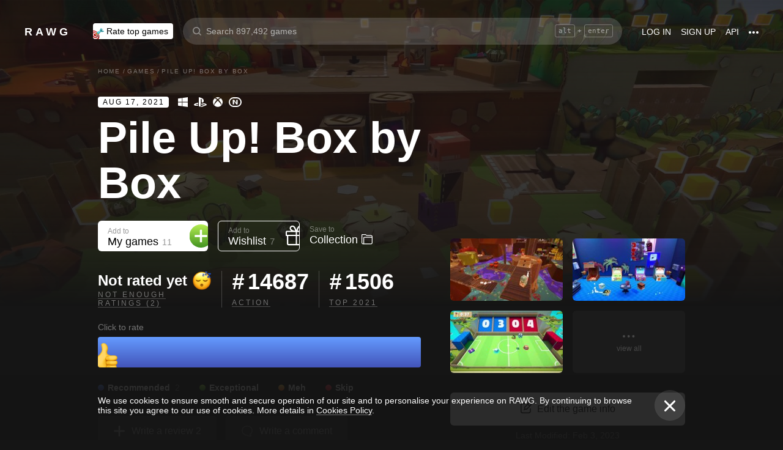

--- FILE ---
content_type: text/html; charset=utf-8
request_url: https://rawg.io/games/pile-up-box-by-box?page=3
body_size: 84920
content:
<!DOCTYPE html>
<html lang="en">
<head>
  <link rel="preload" href="/assets/client/css/main.e076aa4b3e88.css" as="style"><link rel="preload" href="/assets/client/css/app/pages/games-routes/games-routes.75.9ce3042ae02f.css" as="style">
  <meta data-rh="true" charset="utf-8"/><meta data-rh="true" name="viewport" content="width=device-width, height=device-height, viewport-fit=cover, initial-scale=1.0, user-scalable=no, maximum-scale=1.0, minimum-scale=1"/><meta data-rh="true" name="google-site-verification" content="PTkW3GHOFVTwgr8Po9NjvmpadMNqy5CbJi2KTlU2k-o"/><meta data-rh="true" name="yandex-verification" content="0a0e215dcedd73d9"/><meta data-rh="true" name="HandheldFriendly" content="True"/><meta data-rh="true" name="msapplication-config" content="https://rawg.io/assets/en/browserconfig.xml?v=4"/><meta data-rh="true" name="theme-color" content="#151515"/><meta data-rh="true" name="msapplication-navbutton-color" content="#151515"/><meta data-rh="true" property="og:type" content="website"/><meta data-rh="true" property="og:url" content="https://rawg.io/games/pile-up-box-by-box?page=3"/><meta data-rh="true" property="twitter:card" content="summary_large_image"/><meta data-rh="true" property="og:title" content="Pile Up! Box by Box - release date, videos, screenshots, reviews on RAWG"/><meta data-rh="true" property="twitter:title" content="Pile Up! Box by Box - release date, videos, screenshots, reviews on RAWG"/><meta data-rh="true" name="description" content="Pile Up! ticks all the right boxes as a family-friendly cooperative 3D platformer! Jump up, slide down, play together and…"/><meta data-rh="true" property="og:description" content="Pile Up! ticks all the right boxes as a family-friendly cooperative 3D platformer! Jump up, slide down, play together and…"/><meta data-rh="true" property="twitter:description" content="Pile Up! ticks all the right boxes as a family-friendly cooperative 3D platformer! Jump up, slide down, play together and…"/><meta data-rh="true" property="og:image" content="https://media.rawg.io/media/resize/1280/-/screenshots/af7/af782fd688723fda71ccc8b399f64b80.jpg"/><meta data-rh="true" property="twitter:image" content="https://media.rawg.io/media/resize/1280/-/screenshots/af7/af782fd688723fda71ccc8b399f64b80.jpg"/><meta data-rh="true" name="robots" content="noindex, follow"/><title data-rh="true">Pile Up! Box by Box - release date, videos, screenshots, reviews on RAWG</title><link data-rh="true" rel="image_src" href="https://rawg.io/assets/en/share-vk.png?v=4"/><link data-rh="true" rel="manifest" href="https://rawg.io/assets/en/manifest.json?v=4"/><link data-rh="true" rel="shortcut icon" href="https://rawg.io/assets/en/favicon.ico?v=4"/><link data-rh="true" rel="icon" href="https://rawg.io/assets/en/favicon-16x16.png?v=4" sizes="16x16" type="image/png"/><link data-rh="true" rel="icon" href="https://rawg.io/assets/en/favicon-32x32.png?v=4" sizes="32x32" type="image/png"/><link data-rh="true" rel="icon" href="https://rawg.io/assets/en/favicon-96x96.png?v=4" sizes="96x96" type="image/png"/><link data-rh="true" rel="apple-touch-icon" href="https://rawg.io/assets/en/apple-icon.png?v=4"/><link data-rh="true" rel="apple-touch-icon" href="https://rawg.io/assets/en/apple-icon-57x57.png?v=4" sizes="57x57" type="image/png"/><link data-rh="true" rel="apple-touch-icon" href="https://rawg.io/assets/en/apple-icon-60x60.png?v=4" sizes="60x60" type="image/png"/><link data-rh="true" rel="apple-touch-icon" href="https://rawg.io/assets/en/apple-icon-72x72.png?v=4" sizes="72x72" type="image/png"/><link data-rh="true" rel="apple-touch-icon" href="https://rawg.io/assets/en/apple-icon-114x114.png?v=4" sizes="114x114" type="image/png"/><link data-rh="true" rel="apple-touch-icon" href="https://rawg.io/assets/en/apple-icon-120x120.png?v=4" sizes="120x120" type="image/png"/><link data-rh="true" rel="apple-touch-icon" href="https://rawg.io/assets/en/apple-icon-144x144.png?v=4" sizes="144x144" type="image/png"/><link data-rh="true" rel="apple-touch-icon" href="https://rawg.io/assets/en/apple-icon-152x152.png?v=4" sizes="152x152" type="image/png"/><link data-rh="true" rel="apple-touch-icon" href="https://rawg.io/assets/en/apple-icon-180x180.png?v=4" sizes="180x180" type="image/png"/><link data-rh="true" rel="image_src" href="https://media.rawg.io/media/resize/1280/-/screenshots/af7/af782fd688723fda71ccc8b399f64b80.jpg"/><link data-rh="true" rel="canonical" href="https://rawg.io/games/pile-up-box-by-box"/><script data-rh="true" type="d2a07eb7a6e811caf644ca54-text/javascript">
  (function (d, w, c) {
    (w[c] = w[c] || []).push(function() {
        try {
            w.yaCounter45928035 = new Ya.Metrika({
                id:45928035,
                clickmap:true,
                trackLinks:true,
                accurateTrackBounce:true,
                webvisor:true
            });
        } catch(e) { }
    });

    var n = d.getElementsByTagName("script")[0],
        s = d.createElement("script"),
        f = function () { n.parentNode.insertBefore(s, n); };
    s.type = "text/javascript";
    s.async = true;
    s.src = "https://mc.yandex.ru/metrika/watch.js";

    if (w.opera == "[object Opera]") {
        d.addEventListener("DOMContentLoaded", f, false);
    } else { f(); }
  })(document, window, "yandex_metrika_callbacks");
  </script><script data-rh="true" type="d2a07eb7a6e811caf644ca54-text/javascript">
    window.ga=window.ga||function(){(ga.q=ga.q||[]).push(arguments)};ga.l=+new Date;
    ga('create', 'UA-96321787-1', 'auto');
    ga('send', 'pageview');
  </script><script data-rh="true" async="true" src="https://www.google-analytics.com/analytics.js" type="d2a07eb7a6e811caf644ca54-text/javascript"></script>
  <link rel='stylesheet' href='/assets/client/css/main.e076aa4b3e88.css' />
<link rel='stylesheet' href='/assets/client/css/app/pages/games-routes/games-routes.75.9ce3042ae02f.css' />
  
</head>
<body class="">
  
  <div id="portals"></div>
  <div id="root"><div class="app locale-en"><div itemscope="" itemType="http://schema.org/VideoGame" class="page game"><header class="header page__header"><div class="header__wrapper"><div class="header__item"><a class="header__item-link header-logo" href="/"><div class="logo">RAWG</div></a></div><div class="header__item"><ul><li class="header__item-badge"><div class="badge-button badge-button_top header__rate-top-button badge-button_tag"><div class="badge-button__wrapper"><a class="badge-button__link" href="/rate/thebest?from=header-menu"><img class="responsive-image header__rate-top-icon" srcSet="[data-uri] 2x, [data-uri] 1x" src="[data-uri]" title="rate top games" alt="rate top games"/>Rate top games</a></div></div></li></ul></div><div class="header__item header__item_search"><div class="header__item header__item_center header__search"><form class="header__search__form" role="search"><div class="header__search__input__area"><input type="text" class="header__search__input" role="searchbox" placeholder="Search 897,492 games"/><div class="header__search__hotkey-help__wrap"><div class="header__search__hotkey-help-key">alt</div><span>+</span><div class="header__search__hotkey-help-key">enter</div></div></div><div class="dropdown dropdown_search-suggestions header__search__suggestions" id="dropdown-container"><div class="dropdown__button" role="button" tabindex="0"></div></div></form></div></div><div class="header__item"><a class="header__item-link" href="/login" rel="nofollow">Log in</a><a class="header__item-link" href="/signup" rel="nofollow">Sign up</a><a class="header__item-link" href="/apidocs" rel="nofollow"><span>API</span></a><div class="header-menu"><div class="dropdown dropdown_menu" id="dropdown-container"><div class="dropdown__button" role="button" tabindex="0"><div class="header-menu__dotted"><div class="header__browse-menu__dotted-label"><div class="header__browse-menu__dotted-label_more"></div></div></div></div></div><div class="dropdown__overlay dropdown__overlay_standard-widths dropdown__overlay_menu" role="button" tabindex="0"></div><div class="dropdown__container dropdown__container_closed dropdown__container_standard-widths dropdown__container_menu header-menu-dropdown-container"><div class="dropdown__content"><div class="header-menu-content"><div class="header-menu__content-area"><a rel="nofollow noopener noreferrer" class="header-menu-content__settings-link" href="/leaderboard">Leaderboard</a><a target="_blank" rel="nofollow noopener noreferrer" class="header-menu-content__settings-link" href="https://discord.gg/erNybDp">Discord</a><a target="_blank" rel="nofollow noopener noreferrer" class="header-menu-content__settings-link" href="https://twitter.com/rawgtheworld">@rawgtheworld</a><a target="_blank" rel="nofollow noopener noreferrer" class="header-menu-content__settings-link" href="https://twitter.com/rawgthepictures">@rawgthepictures</a><a rel="nofollow noopener noreferrer" class="header-menu-content__settings-link" href="/login/?forward=developer">Get an API key</a><a rel="nofollow noopener noreferrer" class="header-menu-content__settings-link" href="/html-sitemap/A">Sitemap</a></div></div></div></div></div></div></div></header><div class="page__content-wrap-centerer"><div class="page__content-wrap with-sidebar"><div><aside class="discover__sidebar discover__sidebar_desktop"><nav class="discover-sidebar__nav discover-sidebar__nav_desktop"><div class="discover-sidebar__menu"><a class="discover-sidebar__title" href="/">Home</a><ul class="discover-sidebar__list"></ul></div><div class="discover-sidebar__menu"><a class="discover-sidebar__title" href="/reviews/popular">Reviews</a><ul class="discover-sidebar__list"></ul></div><div class="discover-sidebar__nav__elements"><div class="discover-sidebar__menu"><span class="discover-sidebar__title">New Releases</span><ul class="discover-sidebar__list"><li class="discover-sidebar__item"><a class="discover-sidebar__link" href="/discover/last-30-days"><span class="SVGInline discover-sidebar__icon"><svg class="SVGInline-svg discover-sidebar__icon-svg" xmlns="http://www.w3.org/2000/svg" viewBox="0 0 24 24"><path fill="#FFF" d="M23.48 10.876a1.84 1.84 0 00.435-1.841c-.205-.656-.737-1.124-1.39-1.223l-5.811-.881a.762.762 0 01-.572-.434L13.544 1C13.252.384 12.66 0 12 0s-1.251.384-1.543 1.001L7.86 6.497a.763.763 0 01-.573.434l-5.81.882C.821 7.91.29 8.38.085 9.035a1.84 1.84 0 00.435 1.842l4.204 4.278c.18.182.262.445.22.702l-.992 6.04a1.814 1.814 0 00.375 1.457 1.69 1.69 0 002.122.437l5.197-2.852a.749.749 0 01.707 0l5.197 2.852c.253.139.523.209.8.209.509 0 .99-.236 1.322-.646.33-.408.463-.926.375-1.457l-.992-6.04a.816.816 0 01.219-.702l4.204-4.279z"/></svg></span><span class="discover-sidebar__label">Last 30 days</span></a></li><li class="discover-sidebar__item"><a class="discover-sidebar__link" href="/discover/this-week"><span class="SVGInline discover-sidebar__icon"><svg class="SVGInline-svg discover-sidebar__icon-svg" xmlns="http://www.w3.org/2000/svg" viewBox="0 0 19 26"><path fill="#FFF" d="M4.929 25.819C1.783 16.36 8.43 12.909 8.43 12.909c-.465 5.046 2.679 8.977 2.679 8.977 1.156-.318 3.363-1.805 3.363-1.805 0 1.805-1.165 5.735-1.165 5.735s4.077-2.875 5.36-7.65c1.281-4.776-2.441-9.57-2.441-9.57.224 3.38-1.03 6.704-3.485 9.244.123-.13.226-.273.305-.43.441-.804 1.15-2.896.735-7.741C13.197 2.868 6.442 0 6.442 0 7.024 4.144 5.28 5.098 1.19 12.964c-4.09 7.864 3.74 12.855 3.74 12.855z"/></svg></span><span class="discover-sidebar__label">This week</span></a></li><li class="discover-sidebar__item"><a class="discover-sidebar__link" href="/discover/next-week"><span class="SVGInline discover-sidebar__icon discover-sidebar__icon_next"><svg class="SVGInline-svg discover-sidebar__icon-svg discover-sidebar__icon_next-svg" xmlns="http://www.w3.org/2000/svg" viewBox="0 0 20 16"><path fill="#FFF" d="M19.788.212a.712.712 0 00-.503-.197h-1.428a.712.712 0 00-.502.197.619.619 0 00-.212.468v7.05a.669.669 0 00-.146-.198L9.073.15c-.141-.132-.26-.177-.357-.135-.097.042-.145.152-.145.333V7.73a.668.668 0 00-.145-.198L.502.15C.361.018.242-.027.145.015.048.057 0 .167 0 .348v15.304c0 .18.049.291.145.333.097.042.216-.004.357-.135l7.924-7.382a.906.906 0 00.145-.198v7.382c0 .18.049.291.145.333.097.041.216-.004.357-.136l7.924-7.381a.909.909 0 00.146-.198v7.05c0 .18.07.335.212.467a.712.712 0 00.502.197h1.429c.193 0 .36-.065.502-.197a.62.62 0 00.212-.468V.68a.62.62 0 00-.212-.468z"/></svg></span><span class="discover-sidebar__label">Next week</span></a></li><li class="discover-sidebar__item"><a class="discover-sidebar__link" href="/video-game-releases"><span class="SVGInline discover-sidebar__icon discover-sidebar__icon_calendar"><svg class="SVGInline-svg discover-sidebar__icon-svg discover-sidebar__icon_calendar-svg" width="19" height="14" viewBox="0 0 19 14" xmlns="http://www.w3.org/2000/svg"><path d="M3.736 8.017V5.688h1.65c1.145 0 1.9-.635 1.9-1.601 0-.967-.736-1.565-1.929-1.565-1.174 0-1.966.69-2.003 1.73H.252C.298 1.657 2.31 0 5.432 0c2.982 0 5.031 1.482 5.031 3.627 0 1.528-1.034 2.733-2.543 3.01v.174c1.854.194 3.037 1.4 3.037 3.111 0 2.403-2.292 4.078-5.58 4.078C2.236 14 .12 12.306 0 9.702h3.261c.047 1.012.876 1.638 2.171 1.638 1.211 0 2.05-.681 2.05-1.675 0-1.022-.792-1.648-2.097-1.648H3.736zm11.845 5.624V3.406h-.177L12.16 5.569V2.66l3.421-2.3H19v13.282h-3.42z" fill="#FFF" opacity=".9"/></svg></span><span class="discover-sidebar__label">Release calendar</span></a></li></ul></div><div class="discover-sidebar__menu"><span class="discover-sidebar__title">Top</span><ul class="discover-sidebar__list"><li class="discover-sidebar__item"><a class="discover-sidebar__link" href="/discover/best-of-the-year"><span class="SVGInline discover-sidebar__icon"><svg class="SVGInline-svg discover-sidebar__icon-svg" xmlns="http://www.w3.org/2000/svg" viewBox="0 0 20 22"><path d="M12.104 14.338c0-.2-.173-.324-.384-.273 0 0-.99.236-1.72.236s-1.72-.236-1.72-.236c-.21-.05-.384.072-.384.273v1.058c0 .2.179.365.397.365h3.414c.218 0 .397-.165.397-.365v-1.058zM16.033.73c0-.403-.355-.73-.794-.73H4.761c-.439 0-.794.327-.794.73v6.02c0 1.884.61 3.599 1.716 4.829A5.738 5.738 0 0010 13.499c1.67 0 3.202-.682 4.317-1.92 1.107-1.23 1.716-2.945 1.716-4.83V.73zM3.211 8.211C2.125 7.84 1.625 6.978 1.625 5.545V2.286h1.468V.827H.831c-.438 0-.794.327-.794.73v3.988c0 2.434 1.268 3.916 3.6 4.262a8.274 8.274 0 01-.426-1.596zm1.549 8.644c-.438 0-.793.327-.793.73v3.612c0 .402.355.73.794.73H15.24c.438 0 .793-.328.793-.73v-3.612c0-.403-.355-.73-.793-.73H4.76zM19.169.827h-2.262v1.46h1.468v3.258c0 1.433-.5 2.295-1.586 2.666a8.269 8.269 0 01-.426 1.596c2.332-.346 3.6-1.828 3.6-4.262V1.557c0-.403-.356-.73-.794-.73z" fill="#FFF"/></svg></span><span class="discover-sidebar__label">Best of the year</span></a></li><li class="discover-sidebar__item"><a class="discover-sidebar__link" href="/discover/popular-in-2024"><span class="SVGInline discover-sidebar__icon discover-sidebar__icon_year-top"><svg class="SVGInline-svg discover-sidebar__icon-svg discover-sidebar__icon_year-top-svg" xmlns="http://www.w3.org/2000/svg" width="24" height="16" viewBox="0 0 24 16"><path fill="#FFF" fill-rule="evenodd" d="M0 4h6v12H0V4zm9-4h6v16H9V0zm9 6h6v10h-6V6z"/></svg></span><span class="discover-sidebar__label">Popular in 2024</span></a></li><li class="discover-sidebar__item"><a class="discover-sidebar__link" href="/discover/all-time-top"><span class="SVGInline discover-sidebar__icon discover-sidebar__icon_all-time-top"><svg class="SVGInline-svg discover-sidebar__icon-svg discover-sidebar__icon_all-time-top-svg" xmlns="http://www.w3.org/2000/svg" viewBox="0 0 25 16"><path fill="#FFF" d="M23.91 5.03a.636.636 0 01-.019.198l-1.535 5.867a.693.693 0 01-.673.505l-9.212.044H3.256c-.32 0-.6-.208-.677-.505L1.044 5.25a.637.637 0 01-.018-.204C.432 4.868 0 4.336 0 3.711c0-.772.657-1.4 1.465-1.4s1.466.628 1.466 1.4c0 .435-.209.824-.535 1.08l1.922 1.851c.486.468 1.16.736 1.85.736.815 0 1.592-.37 2.082-.99l3.159-3.999a1.365 1.365 0 01-.43-.989c0-.772.657-1.4 1.465-1.4.809 0 1.466.628 1.466 1.4 0 .374-.156.714-.407.966l.003.003 3.135 4.01c.49.625 1.27.999 2.088.999.696 0 1.35-.26 1.842-.73l1.935-1.847a1.375 1.375 0 01-.548-1.09c0-.772.657-1.4 1.465-1.4.809 0 1.466.628 1.466 1.4 0 .61-.41 1.127-.98 1.32zm-1.704 8.703c0-.368-.312-.666-.698-.666H3.458c-.385 0-.698.298-.698.666v1.6c0 .369.313.667.698.667h18.05c.386 0 .698-.298.698-.667v-1.6z"/></svg></span><span class="discover-sidebar__label">All time top 250</span></a></li></ul></div><div class="discover-sidebar__menu"><a class="discover-sidebar__title" href="/games">All Games</a><ul class="discover-sidebar__list"></ul></div><div class="discover-sidebar__menu"><a class="discover-sidebar__title" href="/games/browse">Browse</a><ul class="discover-sidebar__list"><li class="discover-sidebar__item"><a class="discover-sidebar__link" href="/platforms"><span class="SVGInline discover-sidebar__icon"><svg class="SVGInline-svg discover-sidebar__icon-svg" xmlns="http://www.w3.org/2000/svg" width="22" height="16" viewBox="0 0 22 16"><path fill="#FFF" d="M21.535 6.966C20.455 2.123 18.934.928 18.008.45c-1.484-.767-3.204-.32-3.775-.031-.648.327-1.085.95-1.744 1.22-.761.31-1.796.395-2.575.02-.62-.3-1.168-.94-1.92-1.224-.952-.36-2.54-.865-4.11.238C3.512.933.864 3.11.068 9.904c-.491 4.19 1.854 5.539 1.768 5.478.604.423 1.955 1.14 3.786.018 1.223-.75 2.216-2.23 2.216-2.23s.443-.822 1.03-1.172c.416-.248 1.038-.06 1.038-.06h2.202s.699-.086 1.19.127c.476.203.745.706.745.706s1.451 1.837 2.842 2.773c.592.398 2.972.856 4.2-.614.803-.962 1.35-3.92.45-7.964zM9.773 6.537a.666.666 0 01-.667.666H7.438v1.668a.667.667 0 01-.666.667h-.5a.666.666 0 01-.667-.667V7.203h-1.67a.666.666 0 01-.666-.666v-.5c0-.368.299-.667.667-.667h1.668V3.705c0-.369.298-.668.667-.668h.5c.368 0 .667.299.667.668V5.37h1.668c.368 0 .667.298.667.667v.5zm4.698 2.333a1.25 1.25 0 11-.001-2.5 1.25 1.25 0 01.001 2.5zm2.293-2.776a1.237 1.237 0 110-2.473 1.237 1.237 0 010 2.473z"/></svg></span><span class="discover-sidebar__label">Platforms</span></a></li><li class="discover-sidebar__item"><a class="discover-sidebar__link" href="/stores"><span class="SVGInline discover-sidebar__icon"><svg class="SVGInline-svg discover-sidebar__icon-svg" xmlns="http://www.w3.org/2000/svg" width="16" height="20" viewBox="0 0 16 20"><path fill="#FFF" d="M15.966 7.05h-4.558V0H4.57v7.05H.01l7.978 8.226 7.977-8.225zM.011 17.628v2.35h15.955v-2.35H.011z"/></svg></span><span class="discover-sidebar__label">Stores</span></a></li><li class="discover-sidebar__item"><a class="discover-sidebar__link" href="/collections/popular"><span class="SVGInline discover-sidebar__icon"><svg class="SVGInline-svg discover-sidebar__icon-svg" xmlns="http://www.w3.org/2000/svg" width="20" height="18" viewBox="0 0 20 18"><path fill="#FFF" fill-rule="evenodd" d="M1.31 1.481c0-.106.087-.193.196-.193h5.605c.053 0 .103.02.14.057L8.454 2.53c.281.276.67.433 1.065.433h7.273c1.047 0 1.898.839 1.898 1.869v.192H4.91c-.83 0-1.505.666-1.505 1.483v10.205h-.197c-1.047 0-1.898-.839-1.898-1.869V1.481zm8.209.194a.199.199 0 01-.139-.057L8.177.434A1.508 1.508 0 007.111 0H1.506C.676 0 0 .664 0 1.481v13.362C0 16.584 1.44 18 3.208 18h13.584C18.56 18 20 16.584 20 14.843V4.832c0-1.74-1.44-3.157-3.208-3.157H9.519z"/></svg></span><span class="discover-sidebar__label">Collections</span></a></li><li class="discover-sidebar__item"><div class="discover-sidebar__link discover-sidebar__link_toggle discover-sidebar__link_toggle-collapsed" role="button" tabindex="0"><span class="SVGInline discover-sidebar__icon"><svg class="SVGInline-svg discover-sidebar__icon-svg" viewBox="0 0 19 35" width="19" height="35" xmlns="http://www.w3.org/2000/svg"><path d="M18.414 16.476l-15-15A2 2 0 10.586 4.304L14.172 17.89.586 31.476a2 2 0 102.828 2.828l15-15a2 2 0 000-2.828z" fill="#FFF" fill-rule="evenodd"/></svg></span><span class="discover-sidebar__label">Show all</span></div></li></ul></div><div class="discover-sidebar__menu"><a class="discover-sidebar__title" href="/platforms">Platforms</a><ul class="discover-sidebar__list"><li class="discover-sidebar__item"><a class="discover-sidebar__link" href="/games/pc"><span class="SVGInline discover-sidebar__icon discover-sidebar__icon_pc"><svg class="SVGInline-svg discover-sidebar__icon-svg discover-sidebar__icon_pc-svg" viewBox="0 0 16 16" xmlns="http://www.w3.org/2000/svg"><path d="M0 13.772l6.545.902V8.426H0zM0 7.62h6.545V1.296L0 2.198zm7.265 7.15l8.704 1.2V8.425H7.265zm0-13.57v6.42h8.704V0z" fill="#FFF"/></svg></span><span class="discover-sidebar__label">PC</span></a></li><li class="discover-sidebar__item"><a class="discover-sidebar__link" href="/games/playstation4"><span class="SVGInline discover-sidebar__icon"><svg class="SVGInline-svg discover-sidebar__icon-svg" viewBox="0 0 21 16" xmlns="http://www.w3.org/2000/svg"><path d="M11.112 16L8 14.654V0s6.764 1.147 7.695 3.987c.931 2.842-.52 4.682-1.03 4.736-1.42.15-1.96-.748-1.96-.748V3.39l-1.544-.648L11.112 16zM12 14.32V16s7.666-2.338 8.794-3.24c1.128-.9-2.641-3.142-4.666-2.704 0 0-2.152.099-4.102.901-.019.008 0 1.51 0 1.51l4.948-1.095 1.743.73L12 14.32zm-5.024-.773s-.942.476-3.041.452c-2.1-.024-3.959-.595-3.935-1.833C.024 10.928 3.476 9.571 6.952 9v1.738l-3.693.952s-.632.786.217.81A11.934 11.934 0 007 12.046l-.024 1.5z" fill="#FFF"/></svg></span><span class="discover-sidebar__label">PlayStation 4</span></a></li><li class="discover-sidebar__item"><a class="discover-sidebar__link" href="/games/xbox-one"><span class="SVGInline discover-sidebar__icon"><svg class="SVGInline-svg discover-sidebar__icon-svg" xmlns="http://www.w3.org/2000/svg" viewBox="0 0 16 16"><path fill="#FFF" d="M3.564 1.357l-.022.02c.046-.048.11-.1.154-.128C4.948.435 6.396 0 8 0c1.502 0 2.908.415 4.11 1.136.086.052.324.215.446.363C11.4.222 7.993 2.962 7.993 2.962c-1.177-.908-2.26-1.526-3.067-1.746-.674-.185-1.14-.03-1.362.141zm10.305 1.208c-.035-.04-.074-.076-.109-.116-.293-.322-.653-.4-.978-.378-.295.092-1.66.584-3.342 2.172 0 0 1.894 1.841 3.053 3.723 1.159 1.883 1.852 3.362 1.426 5.415A7.969 7.969 0 0016 7.999a7.968 7.968 0 00-2.13-5.434zM10.98 8.77a55.416 55.416 0 00-2.287-2.405 52.84 52.84 0 00-.7-.686l-.848.854c-.614.62-1.411 1.43-1.853 1.902-.787.84-3.043 3.479-3.17 4.958 0 0-.502-1.174.6-3.88.72-1.769 2.893-4.425 3.801-5.29 0 0-.83-.913-1.87-1.544l-.007-.002s-.011-.009-.03-.02c-.5-.3-1.047-.53-1.573-.56a1.391 1.391 0 00-.878.431A8 8 0 0013.92 13.381c0-.002-.169-1.056-1.245-2.57-.253-.354-1.178-1.46-1.696-2.04z"/></svg></span><span class="discover-sidebar__label">Xbox One</span></a></li><li class="discover-sidebar__item"><div class="discover-sidebar__link discover-sidebar__link_toggle discover-sidebar__link_toggle-collapsed" role="button" tabindex="0"><span class="SVGInline discover-sidebar__icon"><svg class="SVGInline-svg discover-sidebar__icon-svg" viewBox="0 0 19 35" width="19" height="35" xmlns="http://www.w3.org/2000/svg"><path d="M18.414 16.476l-15-15A2 2 0 10.586 4.304L14.172 17.89.586 31.476a2 2 0 102.828 2.828l15-15a2 2 0 000-2.828z" fill="#FFF" fill-rule="evenodd"/></svg></span><span class="discover-sidebar__label">Show all</span></div></li></ul></div><div class="discover-sidebar__menu"><a class="discover-sidebar__title" href="/genres">Genres</a><ul class="discover-sidebar__list"><li class="discover-sidebar__item"><a class="discover-sidebar__link" href="https://www.desura.com" target="_blank" rel="noopener noreferrer"><img class="discover-sidebar__image" src="[data-uri]" alt="Free Online Games" title="Free Online Games"/><span class="discover-sidebar__label">Free Online Games</span></a></li><li class="discover-sidebar__item"><a class="discover-sidebar__link" href="/games/action"><img class="discover-sidebar__image" src="[data-uri]" alt="[object Object]" title="[object Object]"/><span class="discover-sidebar__label">Action</span></a></li><li class="discover-sidebar__item"><a class="discover-sidebar__link" href="/games/strategy"><img class="discover-sidebar__image" src="[data-uri]" alt="[object Object]" title="[object Object]"/><span class="discover-sidebar__label">Strategy</span></a></li><li class="discover-sidebar__item"><div class="discover-sidebar__link discover-sidebar__link_toggle discover-sidebar__link_toggle-collapsed" role="button" tabindex="0"><span class="SVGInline discover-sidebar__icon"><svg class="SVGInline-svg discover-sidebar__icon-svg" viewBox="0 0 19 35" width="19" height="35" xmlns="http://www.w3.org/2000/svg"><path d="M18.414 16.476l-15-15A2 2 0 10.586 4.304L14.172 17.89.586 31.476a2 2 0 102.828 2.828l15-15a2 2 0 000-2.828z" fill="#FFF" fill-rule="evenodd"/></svg></span><span class="discover-sidebar__label">Show all</span></div></li></ul></div></div></nav></aside></div><main class="page__content"><div class="game__content-wrap"><div class="breadcrumbs"><ol class="breadcrumbs__list" itemscope="" itemType="http://schema.org/BreadcrumbList"><li class="breadcrumbs__item" itemProp="itemListElement" itemscope="" itemType="http://schema.org/ListItem"><a class="breadcrumbs__link" itemProp="item" href="/"><span class="breadcrumbs__name" itemProp="name">Home</span></a><meta itemProp="position" content="1"/><span class="breadcrumbs__separator">/</span></li><li class="breadcrumbs__item" itemProp="itemListElement" itemscope="" itemType="http://schema.org/ListItem"><a class="breadcrumbs__link" itemProp="item" href="/games"><span class="breadcrumbs__name" itemProp="name">Games</span></a><meta itemProp="position" content="2"/><span class="breadcrumbs__separator">/</span></li><li class="breadcrumbs__item"><span class="breadcrumbs__name" itemProp="name">Pile Up! Box by Box</span></li></ol></div><div class="game-content-columns"><div><div><meta itemProp="image" content="https://media.rawg.io/media/screenshots/af7/af782fd688723fda71ccc8b399f64b80.jpg"/><meta itemProp="applicationCategory" content="Game"/><meta itemProp="url" content="https://rawg.io/games/pile-up-box-by-box"/><meta itemProp="discussionUrl" content="https://rawg.io/games/pile-up-box-by-box/reviews"/></div><div class="game__head"><div class="game__head-meta"><div class="platforms platforms_big"><div class="platforms__platform platforms__platform_big platforms__platform_pc"></div><div class="platforms__platform platforms__platform_big platforms__platform_playstation"></div><div class="platforms__platform platforms__platform_big platforms__platform_xbox"></div><div class="platforms__platform platforms__platform_big platforms__platform_nintendo"></div></div></div><h1 itemProp="name" class="heading heading_1 game__title">Pile Up! Box by Box</h1></div><div class="game-buttons-new game__buttons"><div class="dropdown dropdown_card game-card-buttons__dropdown" id="dropdown-container"><div class="dropdown__button" role="button" tabindex="0"></div></div><div class="dropdown dropdown_card game-card-buttons__dropdown" id="dropdown-container"><div class="dropdown__button" role="button" tabindex="0"></div></div><div class="btn-add-game btn-add-game_inactive" role="button" tabindex="0"><div class="btn-add-game__content"><div class="btn-add-game__text"><div class="btn-add-game__subtitle">Add to</div><div class="btn-add-game__title">My games<div class="btn-add-game__title__counter">11</div></div></div><div class="btn-add-game__icon-container"><div class="btn-add-game__icon btn-add-game__icon-plus"></div></div></div></div><div class="btn-wishlist btn-wishlist_inactive" role="button" tabindex="0"><div class="btn-wishlist__text"><div class="btn-wishlist__subtitle">Add to</div><div class="btn-wishlist__title">Wishlist <span class="btn-wishlist__title__counter">7</span></div></div><div class="btn-wishlist__icon btn-wishlist__icon-plus"></div></div><div class="dropdown dropdown_card game-card-buttons__dropdown" id="dropdown-container"><div class="dropdown__button" role="button" tabindex="0"></div></div><div class="btn-collection btn-collection_inactive" role="button" tabindex="0"><div class="btn-collection__text"><div class="btn-collection__subtitle">Save to</div><div class="btn-collection__title">Collection</div></div><div class="btn-collection__icon btn-collection__icon-add"></div></div></div><div class="rating-chart "><div class="rating-chart__chart rating-chart__chart_rating"><div class="rating-chart__rating-empty">Not rated yet<div class="rating-chart__rating-empty-icon"></div></div><div class="rating-chart__bottom"><a class="rating-chart__bottom-link">NOT ENOUGH RATINGS (2)</a></div></div><div class="rating-chart__chart"><div class="rating-chart__number"><span class="rating-chart__number-icon">#</span>14687</div><div class="rating-chart__bottom"><a class="rating-chart__bottom-link" href="/games/action">Action</a></div></div><div class="rating-chart__chart"><div class="rating-chart__number"><span class="rating-chart__number-icon">#</span>1506</div><div class="rating-chart__bottom"><a class="rating-chart__bottom-link" href="/games/2021">Top 2021</a></div></div></div><p class="game-rating-distribution__click-to-rate">Click to rate</p><div class="rating-distribution game-rating-distribution"><div class="rating-distribution__stat"><div class="rating-distribution__stat-item rating-distribution__stat-item_recommended" style="width:528px" role="button" tabindex="0"><div class="rating rating_emoji rating_recommended rating-distribution__stat-item-icon" title="recommended" role="button" tabindex="0"></div></div></div><div class="rating-distribution__meta"><div class="rating-distribution__labels"><div class="rating-distribution__label" role="button" tabindex="0"><div class="rating-distribution__label-icon rating-distribution__label-icon_recommended"></div><div class="rating rating_text rating_recommended rating-distribution__label-rating" title="recommended" role="button" tabindex="0"><div class="rating__text">Recommended</div></div><div class="rating-distribution__label-count">2</div></div><div class="rating-distribution__label rating-distribution__label_disabled"><div class="rating-distribution__label-icon rating-distribution__label-icon_exceptional"></div><div class="rating rating_text rating_exceptional rating-distribution__label-rating" title="exceptional" role="button" tabindex="0"><div class="rating__text">Exceptional</div></div></div><div class="rating-distribution__label rating-distribution__label_disabled"><div class="rating-distribution__label-icon rating-distribution__label-icon_meh"></div><div class="rating rating_text rating_meh rating-distribution__label-rating" title="meh" role="button" tabindex="0"><div class="rating__text">Meh</div></div></div><div class="rating-distribution__label rating-distribution__label_disabled"><div class="rating-distribution__label-icon rating-distribution__label-icon_skip"></div><div class="rating rating_text rating_skip rating-distribution__label-rating" title="skip" role="button" tabindex="0"><div class="rating__text">Skip</div></div></div></div></div></div><div class="game__owners"><a class="game__ratings-review-button" rel="nofollow" href="/reviews/create?game=%7B%22id%22%3A566662%2C%22name%22%3A%22Pile%20Up!%20Box%20by%20Box%22%2C%22slug%22%3A%22pile-up-box-by-box%22%7D&amp;redirect=true"><span class="SVGInline game__ratings-review-button__icon"><svg class="SVGInline-svg game__ratings-review-button__icon-svg" xmlns="http://www.w3.org/2000/svg" width="20" height="20" viewBox="0 0 20 20"><path fill-rule="evenodd" d="M8.714 11.286H2.286a1.286 1.286 0 010-2.572h6.428V2.286a1.286 1.286 0 012.572 0v6.428h6.428a1.286 1.286 0 010 2.572h-6.428v6.428a1.286 1.286 0 01-2.572 0v-6.428z"/></svg></span>Write a review 2</a><a class="game__ratings-review-button" rel="nofollow" href="/posts/create?game=%7B%22id%22%3A566662%2C%22name%22%3A%22Pile%20Up!%20Box%20by%20Box%22%2C%22slug%22%3A%22pile-up-box-by-box%22%7D"><span class="SVGInline game__ratings-review-button__icon"><svg class="SVGInline-svg game__ratings-review-button__icon-svg" xmlns="http://www.w3.org/2000/svg" width="20" height="20" viewBox="0 0 20 20"><path fill="#FFF" fill-opacity=".5" fill-rule="evenodd" d="M10 2.807c-3.984 0-7.225 2.93-7.225 6.531 0 3.602 3.24 6.531 7.225 6.531h.367l.26.265c.882.898 3.203 1.131 4.482 1.046l-1.492-2.135.754-.518c.096-.066.191-.135.284-.207 1.634-1.248 2.57-3.063 2.57-4.982 0-3.602-3.24-6.531-7.225-6.531M14.471 19c-1.598 0-3.61-.358-4.813-1.33C4.854 17.503 1 13.83 1 9.338 1 4.741 5.037 1 10 1s9 3.741 9 8.338c0 2.342-1.055 4.55-2.91 6.13l1.287 1.843v.288c0 .229-.08.795-.831 1.11-.422.18-1.185.291-2.075.291"/></svg></span>Write a comment</a></div><div class="game__about"><div name="about"></div><h2 class="heading heading_2 game__block-title game__about-title">About</h2><div itemProp="description" class="game__about-text"><p>Pile Up! ticks all the right boxes as a family-friendly cooperative 3D platformer!<br />
Jump up, slide down, play together and carry the load!<br />
Coordinate with your friends or rely on your own creativity to navigate cardboard worlds full of uniquely joyful levels. Unfold mysteries, solve puzzles and quests as a team and visit the friendly citizens of sun-baked islands, amber forests, and vibrant caves. Or maybe just kick-back and challenge your friends in action-packed rounds of Boxball, Pile of Dunk, or Tic Pile Toe?<br />
Play together, stick together, think together – and pile up!FEATURES GO ON AN ADVENTUREExplore colorful cardboard worlds in this cute 3D platformer. Find your way through open-ended levels, uncover mysteries and bring joy to the cardboard inhabitants of these places.<br />
LOCAL MULTIPLAYERPlay with your friends up to 4 players! Drop-in and out at any time with dynamic challenge rescaling.<br />
A GAME FOR EVERYONEAnybody can play Pile Up! The game has simple controls, no punishment for failure, a chill-pacing, very little time pressure and remember that teammates can always help each other!<br />
TEAM WORKCooperate to progress! It is all about communication and organization. Share the tasks, synchronize your moves and carry each other to overcome the challenges.<br />
MINIGAME FRENZYFace your friends in frantic mini-games, and lead hilariously chaotic battles. For party-game lovers!<br />
CREATIVITY IS KEYThink outside the box and solve the puzzles your way. There is no unique solution, creativity is the key! Reach to anywhere by building stairs and structures with the boxes you collected.<br />
OPTIMIZE YOUR STRATEGIESUnlock the timer mode and test your skills at piling up boxes. Find the best path and the quickest way to progress through the world.<br />
Overview Pile up on each other!<br />
A joyful adventure for 1 to 4 players<br />
Cute colorful cardboard worlds and creatures to discover<br />
Open-ended puzzles that foster creativity<br />
Minigames to challenge your friends!<br />
Drop in and out at any time with dynamic challenge rescaling<br />
Choose from a variety of skins for your own Boxling</p></div></div><div class="game__meta"><div class="game__meta-block"><div class="game__meta-title">Platforms</div><div class="game__meta-text"><meta itemProp="gamePlatform" content="PC"/><a class="game__meta-filter-link" href="/games/pc">PC</a>, <meta itemProp="gamePlatform" content="Nintendo Switch"/><a class="game__meta-filter-link" href="/games/nintendo-switch">Nintendo Switch</a>, <meta itemProp="gamePlatform" content="PlayStation 4"/><a class="game__meta-filter-link" href="/games/playstation4">PlayStation 4</a>, <meta itemProp="gamePlatform" content="Xbox One"/><a class="game__meta-filter-link" href="/games/xbox-one">Xbox One</a></div></div><div class="game__meta-block"><div class="game__meta-title">Genre</div><div class="game__meta-text"><meta itemProp="genre" content="Action"/><a class="game__meta-filter-link" href="/games/action">Action</a></div></div><div class="game__meta-block"><div class="game__meta-title">Release date</div><div itemProp="datePublished" dateTime="Tue Aug 17 2021 00:00:00 GMT+0000 (Coordinated Universal Time)" class="game__meta-text">Aug 17, 2021</div></div><div class="game__meta-block"><div class="game__meta-title">Developer</div><div class="game__meta-text"><span class="hidden-link game__meta-filter-link" role="link" tabindex="0"><div itemProp="creator" itemscope="" itemType="http://schema.org/Organization"><meta itemProp="name" content="Seed by Seed"/></div>Seed by Seed</span></div></div><div class="game__meta-block"><div class="game__meta-title">Publisher</div><div class="game__meta-text"><meta itemProp="publisher" content="HandyGames"/><span class="hidden-link game__meta-filter-link" role="link" tabindex="0">HandyGames</span></div></div><div class="game__meta-block"><div class="game__meta-title">Age rating</div><div class="game__meta-text">0+<!-- --> <!-- -->Everyone</div></div><div class="game__meta-block game__meta-block_wide"><div class="game__meta-title">Tags</div><div itemProp="keywords" class="game__meta-text game__meta-text_secondary"><a class="game__meta-filter-link" href="/tags/cute">Cute</a>, <a class="game__meta-filter-link" href="/tags/puzzles">puzzles</a>, <a class="game__meta-filter-link" href="/tags/friends">friends</a>, <a class="game__meta-filter-link" href="/tags/party">party</a>, <a class="game__meta-filter-link" href="/tags/challenge">challenge</a>, <a class="game__meta-filter-link" href="/tags/minigames">Minigames</a>, <a class="game__meta-filter-link" href="/tags/communication">communication</a>, <a class="game__meta-filter-link" href="/tags/box">box</a>, <a class="game__meta-filter-link" href="/tags/chill">chill</a>, <a class="game__meta-filter-link" href="/tags/cardboard">cardboard</a>, <a class="game__meta-filter-link" href="/tags/slide">slide</a>, <a class="game__meta-filter-link" href="/tags/timer">timer</a>, <a class="game__meta-filter-link" href="/tags/minigame">minigame</a></div></div></div><div class="game__system-requirements"><div class="truncate-block"><div class="truncate-block__wrapper truncate-block__wrapper_desktop truncate-block__wrapper_phone" style="max-height:140px"><div><div class="game__system-requirement"><h2 class="heading heading_2 game__block-title game__block-title_inner">System requirements for <span class="game__system-requirement-title">PC</span></h2></div><div class="game__system-requirement"><h2 class="heading heading_2 game__block-title game__block-title_inner">System requirements for <span class="game__system-requirement-title">Nintendo Switch</span></h2></div><div class="game__system-requirement"><h2 class="heading heading_2 game__block-title game__block-title_inner">System requirements for <span class="game__system-requirement-title">PlayStation 4</span></h2></div><div class="game__system-requirement"><h2 class="heading heading_2 game__block-title game__block-title_inner">System requirements for <span class="game__system-requirement-title">Xbox One</span></h2></div></div></div><div class="truncate-block__button" role="button" tabindex="0">Read more...</div></div></div></div><div><div class="game__screenshots"><div class="game__screenshots-inner"><div class="game__screenshot" role="button" tabindex="0"><img class="responsive-image game__screenshot-image" srcSet="" src="" title="Pile Up! Box by Box screenshot, image №2740150" alt="Pile Up! Box by Box screenshot, image №2740150 - RAWG"/></div><div class="game__screenshots-list"><div class="game__screenshots-item" role="button" tabindex="0"><img class="responsive-image game__screenshot-image" srcSet="" src="" title="Pile Up! Box by Box screenshot, image №2740151" alt="Pile Up! Box by Box screenshot, image №2740151 - RAWG"/></div><div class="game__screenshots-item" role="button" tabindex="0"><img class="responsive-image game__screenshot-image" srcSet="" src="" title="Pile Up! Box by Box screenshot, image №2740152" alt="Pile Up! Box by Box screenshot, image №2740152 - RAWG"/></div><div class="game__screenshots-item" role="button" tabindex="0"><img class="responsive-image game__screenshot-image" srcSet="" src="" title="Pile Up! Box by Box screenshot, image №2740153" alt="Pile Up! Box by Box screenshot, image №2740153 - RAWG"/></div><a class="game__screenshots-item game__screenshots-all" href="/games/pile-up-box-by-box/screenshots"><div class="game__screenshots-all__decor"></div><span class="SVGInline game__screenshots-icon"><svg class="SVGInline-svg game__screenshots-icon-svg" xmlns="http://www.w3.org/2000/svg" width="20" height="4" viewBox="0 0 20 4"><g fill="#FFF" fill-rule="evenodd"><circle cx="17.36" cy="2" r="2"/><circle cx="9.68" cy="2" r="2"/><circle cx="2" cy="2" r="2"/></g></svg></span>view all</a></div></div></div><span class="hidden-link game__edit-button" role="link" tabindex="0"><span class="SVGInline"><svg class="SVGInline-svg" xmlns="http://www.w3.org/2000/svg" width="20" height="20" viewBox="0 0 20 20"><path fill="#FFF" fill-rule="evenodd" d="M16.898 10.735c.426 0 .772.345.772.771v4.201A3.297 3.297 0 0114.377 19H4.293A3.297 3.297 0 011 15.707V5.623a3.296 3.296 0 013.293-3.291h4.202a.772.772 0 010 1.543H4.293a1.75 1.75 0 00-1.75 1.748v10.084c0 .965.785 1.75 1.75 1.75h10.084c.965 0 1.75-.785 1.75-1.75v-4.2c0-.427.345-.772.771-.772zm1.632-7.091a1.614 1.614 0 010 2.28l-6.723 6.722c-.301.3-.716.472-1.14.472H7.975l-.615.614a.769.769 0 01-1.091 0 .77.77 0 010-1.09l.614-.615V9.333c0-.424.172-.838.472-1.139l6.724-6.723a1.614 1.614 0 012.278 0l2.174 2.173zM16.055 6.21l1.384-1.378-2.173-2.27-1.44 1.42 2.229 2.228zm-5.387 5.365L14.962 7.3l-2.235-2.236-4.28 4.22a.07.07 0 00-.022.05v2.24h2.243z"/></svg></span>Edit the game info</span><div class="game__edit__last-modified-str">Last Modified: <!-- -->Feb 3, 2023</div><div class="game__availability"><h2 class="heading heading_2 game__block-title game__availability-title">Where to buy</h2><div class="game__availability-inner"><div role="button" tabindex="0" class="game__availability-item">Nintendo Store<span class="SVGInline game__availability-icon nintendo"><svg class="SVGInline-svg game__availability-icon-svg nintendo-svg" xmlns="http://www.w3.org/2000/svg" width="25" height="20" viewBox="0 0 25 20"><path fill="#FFF" fill-rule="evenodd" d="M10 0h5c5.523 0 10 4.477 10 10s-4.477 10-10 10h-5C4.477 20 0 15.523 0 10S4.477 0 10 0zm-.5 2a7.5 7.5 0 000 15h6a7.5 7.5 0 000-15h-6zM8.005 5h2.719l3.62 6.21V5H17v8.995h-2.605l-3.754-6.238V14H8l.005-9z" opacity=".4"/></svg></span></div><div role="button" tabindex="0" class="game__availability-item">Steam<span class="SVGInline game__availability-icon steam"><svg class="SVGInline-svg game__availability-icon-svg steam-svg" xmlns="http://www.w3.org/2000/svg" width="22" height="22" viewBox="0 0 22 22"><path fill="#FFF" d="M.028 10.277a21.629 21.629 0 00-.004-.008C.399 4.535 5.148 0 10.954 0c6.048 0 10.952 4.925 10.952 11s-4.904 11-10.953 11C6.015 22 1.84 18.719.473 14.208l4.147 1.719c.21.937.85 1.76 1.795 2.155a3.034 3.034 0 003.971-1.643c.167-.406.245-.832.234-1.257l3.835-2.752.094.001c2.295 0 4.16-1.879 4.16-4.186 0-2.308-1.865-4.185-4.16-4.185-2.294 0-4.16 1.877-4.16 4.185v.054l-2.68 3.91c-.434-.02-.87.057-1.282.228a2.976 2.976 0 00-.513.272L.028 10.276v.001zm9.718 5.892a2.342 2.342 0 01-3.065 1.27 2.334 2.334 0 01-1.206-1.156l1.354.564c.88.368 1.89-.051 2.256-.935a1.74 1.74 0 00-.929-2.27l-1.4-.582a2.331 2.331 0 012.993 1.305 2.355 2.355 0 01-.003 1.804zm4.803-5.135a2.784 2.784 0 01-2.771-2.789 2.784 2.784 0 012.771-2.788 2.784 2.784 0 012.773 2.788 2.784 2.784 0 01-2.773 2.789zm-2.077-2.793c0 1.157.933 2.094 2.082 2.094 1.15 0 2.082-.937 2.082-2.094a2.09 2.09 0 00-2.082-2.096 2.09 2.09 0 00-2.082 2.096z" opacity=".4"/></svg></span></div><div role="button" tabindex="0" class="game__availability-item">Epic Games<span class="SVGInline game__availability-icon epic-games"><svg class="SVGInline-svg game__availability-icon-svg epic-games-svg" width="21" height="24" viewBox="0 0 21 24" xmlns="http://www.w3.org/2000/svg"><path d="M19.044.024H1.933C.546.024.034.53.034 1.9v16.54c0 .155.006.299.02.432.032.3.038.59.32.92.027.032.314.243.314.243.155.075.26.13.435.2l8.426 3.487c.437.198.62.275.938.269h.002c.318.006.501-.071.938-.27l8.426-3.486c.175-.07.28-.125.435-.2 0 0 .288-.211.315-.243.282-.33.288-.62.32-.92.013-.133.02-.277.02-.432V1.9c0-1.37-.512-1.876-1.9-1.876zm-1.146 16.628l-.004.038-.004.042-.008.038-.011.039-.008.034-.012.038-.015.034-.015.03-.016.035-.019.03-.02.031-.022.03-.02.031-.022.027-.027.027-.023.023-.031.026-.027.023-.031.023-.03.019-.031.023-.035.019-.035.015-.034.02-.039.014-.038.016-.039.011-.038.012-.035.011-.038.008-.035.007-.034.008-.039.008-.038.003-.035.004-.038.004-.043.004-.038.004h-.161l-.039-.004h-.042l-.039-.004-.038-.004-.042-.004-.039-.007-.038-.004-.039-.008-.038-.007-.039-.008-.038-.008-.039-.011-.034-.008-.039-.011-.038-.012-.035-.015-.038-.011-.035-.012-.038-.015-.035-.015-.034-.015-.035-.02-.035-.015-.034-.019-.03-.019-.036-.019-.03-.019-.031-.019-.03-.023-.031-.023-.031-.023-.031-.022-.027-.023-.03-.027.022-.03.027-.027.023-.03.027-.031.023-.027.023-.03.027-.031.023-.027.027-.03.023-.027.027-.03.023-.031.023-.027.027-.03.023-.03.027-.028.023-.03.031.023.035.023.03.023.035.023.031.019.035.022.03.02.035.015.03.019.035.015.035.015.034.016.035.011.035.015.038.012.038.011.035.012.039.007.038.008.038.008.043.003.038.008h.039l.042.004h.084l.043-.004.038-.008.035-.007.034-.008.031-.011.027-.016.031-.022.023-.027.015-.03.012-.035.004-.038v-.008l-.004-.046-.015-.038-.02-.026-.027-.023-.03-.023-.031-.015-.035-.016-.038-.015-.046-.019-.027-.008-.03-.007-.036-.012-.034-.007-.039-.012-.038-.007-.042-.012-.039-.008-.042-.011-.039-.008-.038-.011-.039-.008-.038-.011-.035-.012-.038-.007-.035-.012-.034-.011-.035-.012-.042-.015-.039-.015-.038-.015-.039-.016-.034-.019-.038-.019-.031-.019-.035-.019-.03-.023-.031-.019-.027-.023-.027-.026-.027-.027-.023-.027-.023-.027-.02-.026-.019-.03-.019-.035-.015-.027-.012-.03-.011-.034-.012-.031-.008-.038-.007-.034-.004-.039-.004-.038-.004-.042v-.087l.004-.039.004-.034.004-.038.007-.034.008-.035.012-.034.007-.034.016-.035.015-.034.015-.034.02-.035.019-.034.023-.03.023-.031.027-.03.027-.027.027-.03.03-.028.027-.019.031-.023.031-.022.03-.02.035-.019.035-.015.034-.019.035-.015.039-.012.038-.015.035-.011.03-.008.035-.008.035-.007.038-.008.035-.008.038-.003.039-.004.038-.004.038-.004h.166l.042.004.042.004h.039l.042.004.039.007.042.004.038.008.035.007.038.008.039.008.034.007.039.012.034.011.035.008.039.015.034.012.035.015.034.015.039.015.034.02.031.015.035.019.034.019.031.019.035.023.03.019.031.023.031.023.03.022-.022.031-.02.03-.023.031-.023.03-.023.035-.019.03-.023.031-.023.03-.02.031-.022.03-.024.031-.019.03-.023.035-.023.03-.023.03-.02.031-.022.03-.031-.022-.035-.019-.03-.02-.031-.022-.035-.015-.03-.02-.035-.015-.03-.015-.036-.015-.03-.015-.035-.012-.03-.015-.043-.011-.038-.012-.039-.011-.038-.008-.039-.008-.038-.007-.038-.004-.04-.004-.034-.004h-.083l-.042.008-.039.008-.035.007-.03.015-.027.016-.035.03-.023.035-.015.034-.004.038v.008l.004.05.019.041.015.023.027.027.035.019.03.019.039.015.042.016.047.015.03.007.03.012.036.007.034.012.039.008.042.011.042.011.043.012.042.007.038.012.042.011.04.008.038.011.038.012.034.011.039.012.035.011.034.012.043.015.038.019.038.015.039.02.035.018.034.02.03.018.032.023.03.02.031.026.03.027.028.03.027.027.023.03.023.035.019.03.02.035.015.03.011.034.012.035.007.034.008.038.008.039.004.038.003.042v.091l-.003.042zm-2.697.763h-2.203v-2.777h2.222v.63h-1.488v.452h1.338v.592h-1.338v.474h1.508v.629h-.04zm-2.809 0h-.704v-1.642l-.019.03-.023.035-.02.03-.022.031-.02.034-.023.03-.019.031-.019.035-.023.03-.02.031-.022.03-.02.035-.023.03-.019.031-.019.034-.023.031-.02.03-.022.035-.02.03-.023.031-.019.035-.02.03-.022.03-.02.035-.022.03-.02.031-.023.03-.019.035-.02.03-.022.031-.02.035-.023.03-.019.03-.023.035-.02.03h-.014l-.023-.033-.02-.031-.023-.035-.02-.03-.022-.034-.02-.031-.022-.035-.02-.03-.023-.034-.019-.03-.023-.035-.02-.031-.022-.034-.02-.03-.022-.035-.02-.03-.023-.035-.023-.03-.02-.035-.022-.03-.02-.035-.022-.03-.02-.035-.023-.03-.019-.035-.023-.03-.02-.035-.022-.03-.02-.035-.023-.03-.019-.035-.023-.03-.02-.035-.022-.03v1.634h-.731v-2.777h.789l.019.03.019.035.023.03.02.034.018.031.02.034.019.03.023.035.02.03.018.031.02.034.019.03.023.035.02.03.018.035.02.03.023.03.019.035.019.03.02.035.018.03.024.034.019.03.019.035.02.03.018.03.024.035.019.03.019.035.02.03.018.035.024.03.019.034.019.03.02-.03.019-.034.022-.03.02-.035.019-.03.02-.034.022-.03.02-.035.019-.03.019-.03.023-.035.02-.03.018-.035.02-.03.023-.035.019-.03.02-.034.018-.03.02-.031.023-.034.019-.031.02-.034.018-.03.023-.035.02-.03.019-.031.02-.034.022-.03.02-.035.018-.03.02-.035.023-.03.02-.034.018-.031h.788v2.777h-.038zM7.931 16.27l-.012-.035-.015-.038-.015-.034-.012-.035-.015-.034-.015-.038-.012-.035-.016-.034-.015-.035-.011-.034-.016-.038-.011-.035-.016-.034-.015-.035-.012-.034-.015-.038-.015-.035-.012-.034-.015-.035-.016-.038-.011-.034-.016-.035-.015.035-.011.034-.016.038-.015.035-.012.034-.015.035-.016.038-.015.034-.011.035-.016.034-.015.035-.012.038-.015.034-.015.035-.012.034-.015.035-.016.038-.015.034-.012.035-.015.034-.015.038-.012.035-.015.034h.649l-.015-.034zm1.207 1.144h-.753l-.016-.034-.011-.035-.016-.034-.015-.038-.011-.034-.016-.035-.015-.034-.012-.034-.015-.035-.016-.034-.011-.034-.015-.039-.016-.034-.011-.034-.016-.035H7.07l-.015.035-.012.034-.015.034-.016.039-.011.034-.016.034-.015.035-.012.034-.015.034-.015.035-.012.034-.015.038-.016.034-.011.035-.016.034h-.776l.015-.034.015-.035.016-.034.015-.038.012-.034.015-.035.016-.034.015-.034.015-.035.016-.038.015-.034.015-.035.012-.034.015-.034.016-.035.015-.038.016-.034.015-.034.015-.035.016-.034.011-.034.015-.039.016-.034.015-.034.016-.035.015-.034.016-.034.015-.038.011-.035.016-.034.015-.034.015-.035.016-.034.015-.038.016-.034.015-.035.012-.034.015-.034.015-.035.016-.038.015-.034.015-.035.016-.034.015-.034.012-.035.015-.034.016-.038.015-.034.015-.035.016-.034.015-.034.015-.035.012-.038.015-.034.016-.034.015-.035.015-.034.016-.034.015-.039.016-.034.011-.034.016-.035.015-.034.015-.034.016-.038.015-.035.015-.034.016-.034.011-.035.016-.034.015-.038.016-.035.015-.034.015-.034.016-.035.015-.034.012-.038.015-.034.015-.035.016-.034h.711l.015.034.016.035.015.034.015.038.012.034.015.035.016.034.015.034.016.035.015.038.015.034.016.035.011.034.016.034.015.035.015.038.016.034.015.034.016.035.015.034.011.034.016.039.015.034.015.034.016.035.015.034.016.034.015.038.012.035.015.034.015.034.016.035.015.034.015.038.016.034.015.035.012.034.015.034.016.035.015.034.015.038.016.035.015.034.015.034.012.035.015.034.016.038.015.034.015.035.016.034.015.034.016.035.011.038.015.034.016.034.015.035.015.034.016.034.015.039.016.034.011.034.016.035.015.034.015.034.016.038.015.035.016.034.015.034.011.035.016.034.015.038.016.035.015.034.015.034.016.035.015.034.012.038.015.034.015.035.016.034h-.039zM5.77 17.06l-.03.023-.028.02-.03.022-.031.02-.03.022-.032.02-.03.018-.035.02-.035.018-.034.02-.035.015-.034.019-.039.015-.034.015-.039.015-.034.016-.035.011-.035.012-.034.011-.039.011-.034.012-.039.008-.034.007-.039.008-.038.007-.039.004-.042.004-.038.004-.043.004-.038.004-.043.003h-.165l-.038-.003-.043-.004-.038-.004-.038-.004-.039-.004-.038-.007-.039-.008-.034-.008-.039-.007-.035-.012-.038-.007-.035-.012-.034-.015-.035-.012-.038-.015-.035-.015-.034-.015-.035-.016-.035-.019-.03-.018-.035-.02-.03-.019-.031-.019-.031-.023-.031-.022-.03-.023-.028-.023-.027-.023-.027-.027-.026-.023-.027-.026-.027-.027-.023-.027-.023-.03-.024-.027-.019-.03-.023-.031-.019-.03-.02-.031-.018-.035-.02-.03-.015-.034-.015-.035-.016-.034-.015-.034-.012-.03-.015-.035-.008-.035-.011-.034-.008-.038-.012-.034-.007-.039-.004-.034-.008-.038-.004-.034-.004-.038-.003-.039-.004-.038v-.126l.004-.042v-.038l.003-.038.004-.042.008-.038.004-.038.008-.034.011-.038.008-.039.011-.034.012-.038.011-.034.016-.039.015-.034.016-.034.015-.035.015-.034.02-.034.019-.03.019-.031.02-.03.019-.031.022-.03.024-.031.023-.03.023-.028.027-.026.023-.027.027-.027.027-.026.026-.023.031-.027.027-.023.03-.023.032-.019.03-.023.031-.019.03-.019.035-.019.035-.02.035-.018.034-.015.035-.016.038-.019.031-.011.038-.012.035-.015.035-.008.034-.011.039-.008.034-.011.039-.008.038-.004.039-.007.038-.004.039-.004.038-.004.039-.003h.165l.042.003.043.004h.038l.038.004.043.008.034.003.039.008.038.008.035.007.034.008.035.008.035.011.034.008.03.011.036.012.034.015.035.015.034.015.035.02.035.015.03.019.035.019.03.019.035.019.031.023.03.019.032.023.03.023.031.026.03.023-.022.03-.027.028-.023.03-.027.03-.023.031-.023.027-.027.03-.023.03-.023.028-.027.03-.023.03-.027.031-.023.027-.023.03-.027.03-.023.031-.027.027-.023.03-.031-.022-.03-.027-.032-.019-.03-.023-.031-.019-.03-.02-.032-.018-.034-.02-.031-.014-.03-.016-.032-.011-.034-.012-.035-.011-.034-.008-.039-.007-.038-.008-.039-.004-.042-.004-.042-.003h-.081l-.038.003-.035.004-.038.008-.035.008-.035.01-.034.012-.035.016-.034.015-.031.019-.03.02-.032.018-.027.023-.027.023-.026.023-.024.026-.026.027-.024.03-.019.027-.019.031-.02.034-.018.03-.016.035-.011.034-.016.035-.011.038-.008.038-.008.034-.007.042-.004.038-.004.038v.088l.004.038.004.035.003.038.008.034.008.035.008.034.011.034.012.03.015.039.015.034.02.035.019.03.02.03.022.031.023.027.027.027.023.026.027.023.031.023.03.023.031.019.031.019.035.015.034.016.035.015.038.011.039.012.038.007.039.008.038.004.042.004h.089l.042-.004.043-.004.038-.004.038-.007.039-.008.038-.012.035-.007.034-.015.031-.016.035-.015.027-.015.03-.02v-.346h-.56v-.557h1.268v1.239l-.027.023zM4.534 8.355v2.77h1.759v1.273H3.119V3.21h3.147v1.273H4.534v2.6H6.2v1.273H4.534zm11.935.276h1.389v2.14c0 1.142-.569 1.706-1.72 1.706h-.7c-1.15 0-1.72-.564-1.72-1.707V4.837c0-1.142.57-1.707 1.72-1.707h.687c1.15 0 1.706.552 1.706 1.694V6.7h-1.388V4.902c0-.367-.172-.538-.53-.538h-.237c-.37 0-.543.17-.543.538v5.803c0 .368.172.538.543.538h.264c.357 0 .53-.17.53-.538V8.631zm-4.914 3.767v-9.19h1.415v9.19h-1.415zM9.502 7.292v-2.31c0-.368-.172-.539-.53-.539h-.581V7.83h.582c.357 0 .529-.17.529-.538zm-.304-4.083c1.15 0 1.719.564 1.719 1.707v2.441c0 1.142-.569 1.707-1.72 1.707h-.806v3.334H6.976v-9.19h2.222zM6.457 20.707h8.1l-4.134 1.347-3.966-1.347z" fill="#FFF" fill-rule="evenodd" opacity=".4"/></svg></span></div><div role="button" tabindex="0" class="game__availability-item">GOG<span class="SVGInline game__availability-icon gog"><svg class="SVGInline-svg game__availability-icon-svg gog-svg" xmlns="http://www.w3.org/2000/svg" width="24" height="23" viewBox="0 0 24 23"><g fill="none" fill-rule="evenodd" opacity=".4"><rect width="23" height="22" x=".5" y=".5" stroke="#FFF" rx="2"/><path fill="#FFF" fill-rule="nonzero" d="M21.148 11.039c0 .56-.455 1.012-1.013 1.012h-4.348v-1.305h3.665a.39.39 0 00.39-.39V6.044a.39.39 0 00-.39-.39h-1.969a.39.39 0 00-.388.39v1.962c0 .216.174.39.388.39h1.573v1.305H16.8c-.56 0-1.014-.452-1.014-1.011V5.362c0-.559.453-1.012 1.014-1.012h3.334c.558 0 1.013.453 1.013 1.012v5.677zm-.004 7.57h-1.288v-3.987h-.905a.382.382 0 00-.383.384v3.602H17.28v-3.986h-.906a.383.383 0 00-.383.384v3.606h-1.288V14.33c0-.548.446-.995.999-.995h5.442v5.273zM13.73 9.7h-3.335c-.56 0-1.013-.452-1.013-1.011V5.362c0-.559.453-1.012 1.013-1.012h3.335c.558 0 1.012.453 1.012 1.012V8.69c0 .559-.454 1.011-1.012 1.011zm-.682-4.046h-1.97a.389.389 0 00-.39.39v1.961c0 .216.174.39.39.39h1.969a.385.385 0 00.385-.39V6.044a.385.385 0 00-.385-.39zm.624 11.957c0 .55-.447.996-.998.996H9.388a.997.997 0 01-.999-.996V14.33a.997.997 0 011-.995h3.284c.55 0 .998.446.998.995v3.28zm-1.67-2.99h-1.94a.383.383 0 00-.384.384v1.932c0 .211.171.385.384.385l.004-.003v.003h1.932v-.003l.004.003a.384.384 0 00.382-.385v-1.932a.382.382 0 00-.382-.384zm-3.665-3.583c0 .56-.455 1.012-1.014 1.012H2.975v-1.305H6.64a.389.389 0 00.389-.39V6.044a.389.389 0 00-.39-.39H4.67a.389.389 0 00-.388.39v1.962c0 .216.173.39.388.39h1.574v1.305H3.988c-.56 0-1.013-.452-1.013-1.011V5.362c0-.559.453-1.012 1.013-1.012h3.334c.56 0 1.014.453 1.014 1.012v5.677zm-.978 3.583H4.65a.383.383 0 00-.383.384v1.932c0 .212.17.386.383.386h2.708v1.288h-3.38v-.004c-.552 0-1-.446-1-.997v-3.28a.998.998 0 011-.995h3.38v1.286z"/></g></svg></span></div><div role="button" tabindex="0" class="game__availability-item">Xbox Store<span class="SVGInline game__availability-icon xbox-store"><svg class="SVGInline-svg game__availability-icon-svg xbox-store-svg" xmlns="http://www.w3.org/2000/svg" width="22" height="22" viewBox="0 0 22 22"><path fill="#FFF" d="M4.851 1.847l-.03.026c.062-.065.151-.135.21-.173C6.734.592 8.703 0 10.887 0c2.044 0 3.958.564 5.592 1.546.118.07.441.292.608.493v.001c-1.576-1.738-6.21 1.991-6.21 1.991-1.602-1.235-3.076-2.077-4.174-2.377-.917-.251-1.552-.041-1.853.193zM18.873 3.49c-.048-.053-.1-.103-.148-.158-.399-.437-.889-.543-1.33-.514-.403.126-2.26.795-4.549 2.956 0 0 2.577 2.506 4.155 5.067 1.576 2.561 2.519 4.574 1.94 7.368a10.845 10.845 0 002.831-7.323c0-2.855-1.099-5.454-2.899-7.396zm-3.932 8.445a75.408 75.408 0 00-3.113-3.274c-.3-.298-.617-.61-.95-.932 0 0-.502.502-1.156 1.162V8.89c-.836.844-1.92 1.946-2.521 2.589-1.071 1.143-4.14 4.733-4.313 6.746 0 0-.683-1.596.816-5.279.979-2.407 3.937-6.022 5.172-7.2 0 0-1.129-1.242-2.545-2.1l-.009-.002s-.016-.013-.041-.03c-.681-.405-1.425-.718-2.14-.76-.732.052-1.195.586-1.195.586a10.847 10.847 0 00-2.944 7.447c0 6.012 4.874 10.886 10.886 10.886 3.191 0 6.062-1.376 8.054-3.563 0-.003-.23-1.438-1.694-3.497-.344-.482-1.603-1.988-2.307-2.778z" opacity=".4"/></svg></span></div></div></div><div class="game__contributors"><h2 class="heading heading_2 game__block-title game__contributors-title">Top contributors</h2><div class="game__contributors-inner"><div class="user-card-similar game__contributors__item"><a class="user-card-similar__link" href="/@ibarin"><div class="avatar user-card-similar__avatar" style="width:40px;height:40px"></div></a><div class="user-card-similar__info-wrap"><a class="user-card-similar__link" href="/@ibarin"><h4 class="user-card-similar__name">iBarin</h4></a><div class="user-card-similar__text">4 edits</div></div><div class="followed-counter user-card-similar__followed-counter"><button class="button follow-button" type=""><div class="follow-button__sign">+</div>Follow</button><div class="followed-counter__counter">162</div></div></div><div class="user-card-similar game__contributors__item"><a class="user-card-similar__link" href="/@g0thar"><div class="avatar user-card-similar__avatar" style="width:40px;height:40px"></div></a><div class="user-card-similar__info-wrap"><a class="user-card-similar__link" href="/@g0thar"><h4 class="user-card-similar__name">Gōthar</h4></a><div class="user-card-similar__text">1 edit</div></div><div class="followed-counter user-card-similar__followed-counter"><button class="button follow-button" type=""><div class="follow-button__sign">+</div>Follow</button><div class="followed-counter__counter">2</div></div></div></div></div></div></div><div class="content content_columns-1"><div class="game__suggestions"><div name="suggestions"></div><h2 class="heading heading_2 game__suggestions-heading-h"><a class="game__suggestions-heading-link" href="/games/pile-up-box-by-box/suggestions"><span class="game__suggestions-heading">Games like Pile Up! Box by Box</span></a></h2><div class="game__suggestions-games"><div><div class="load-more" id="load-more-button"><div class="discover-columns" style="grid-template-columns:repeat(4, 222px)"><div class="discover-columns__column"><div class="game-card-medium"><div class="game-card-medium__wrapper" role="button" tabindex="0"><div class="game-card-medium__media"><div class="game-card-medium__media-wrapper"><img alt="Pile Up Demo screenshot" title="Pile Up Demo screenshot"/></div></div><div class="game-card-medium__info"><div class="game-card-medium__meta"><div class="platforms platforms_medium game-card-medium__platforms"><div class="platforms__platform platforms__platform_medium platforms__platform_pc"></div></div></div><div class="heading heading_4"><a class="game-card-medium__info__name" href="/games/pile-up-demo">Pile Up Demo</a></div><div class="game-card-buttons"><div class="dropdown dropdown_card game-card-buttons__dropdown" id="dropdown-container"><div class="dropdown__button" role="button" tabindex="0"></div></div><div class="dropdown dropdown_card game-card-buttons__dropdown" id="dropdown-container"><div class="dropdown__button" role="button" tabindex="0"></div></div><button class="game-card-button game-card-button_add game-card-button_light" type="button"><span class="SVGInline game-card-button__icon game-card-button__icon_12 game-card-button__icon_with-offset"><svg class="SVGInline-svg game-card-button__icon-svg game-card-button__icon_12-svg game-card-button__icon_with-offset-svg" xmlns="http://www.w3.org/2000/svg" viewBox="0 0 12 12"><g fill="#fff" fill-rule="evenodd"><rect width="3" height="12" x="4.5" rx=".75"/><rect width="3" height="12" x="4.5" rx=".75" transform="rotate(-90 6 6)"/></g></svg></span><span class="game-card-button__inner">16</span></button><button class="game-card-button game-card-button_wishlist game-card-button_light" type="button"><span class="SVGInline game-card-button__icon game-card-button__icon_20"><svg class="SVGInline-svg game-card-button__icon-svg game-card-button__icon_20-svg" xmlns="http://www.w3.org/2000/svg" width="30" height="30" viewBox="0 0 30 30"><path fill="#FFF" d="M25.5 9.846h-4.746a5.87 5.87 0 00.837-.657 3.027 3.027 0 000-4.32c-1.175-1.158-3.223-1.159-4.4 0-.649.639-2.375 3.24-2.137 4.977h-.108c.237-1.738-1.488-4.339-2.138-4.978-1.176-1.158-3.224-1.157-4.4 0a3.028 3.028 0 000 4.321c.205.203.498.429.838.657H4.5A1.487 1.487 0 003 11.314v3.672c0 .405.336.734.75.734h.75v8.812c.004.813.675 1.47 1.5 1.468h18a1.487 1.487 0 001.5-1.468V15.72h.75c.414 0 .75-.329.75-.734v-3.672a1.487 1.487 0 00-1.5-1.468zM9.472 5.904a1.61 1.61 0 011.138-.464c.427 0 .83.164 1.135.464 1.011.995 2.016 3.54 1.667 3.893 0 0-.064.048-.278.048-1.036 0-3.015-1.054-3.662-1.691a1.578 1.578 0 010-2.25zm4.778 18.628H6V15.72h8.25v8.812zm0-10.28H4.5v-2.938h9.75v2.938zm4.005-8.348c.609-.598 1.665-.597 2.273 0a1.578 1.578 0 010 2.25c-.647.637-2.626 1.692-3.662 1.692-.214 0-.278-.047-.279-.049-.348-.354.657-2.898 1.668-3.893zM24 24.532h-8.25V15.72H24v8.812zm1.5-10.28h-9.75v-2.938h9.75v2.938z"/></svg></span></button><div class="dropdown dropdown_card game-card-buttons__dropdown" id="dropdown-container"><div class="dropdown__button" role="button" tabindex="0"></div></div><button class="game-card-button game-card-button_more game-card-button_light" type="button"><span class="SVGInline game-card-button__icon game-card-button__icon_16"><svg class="SVGInline-svg game-card-button__icon-svg game-card-button__icon_16-svg" width="16" height="16" viewBox="0 0 16 16" xmlns="http://www.w3.org/2000/svg"><path d="M2 6c1.103 0 2 .897 2 2s-.897 2-2 2-2-.897-2-2 .897-2 2-2zm12 0c1.103 0 2 .897 2 2s-.897 2-2 2-2-.897-2-2 .897-2 2-2zM8 6c1.103 0 2 .897 2 2s-.897 2-2 2-2-.897-2-2 .897-2 2-2z" fill="#FFF" fill-rule="evenodd"/></svg></span></button></div><ul class="game-card-about game-card-about_normal game-card-about_table"></ul></div></div></div><div class="game-card-medium"><div class="game-card-medium__wrapper" role="button" tabindex="0"><div class="game-card-medium__media"><div class="game-card-medium__media-wrapper"><img alt="Chickenoidz Super Pre-Party screenshot" title="Chickenoidz Super Pre-Party screenshot"/></div></div><div class="game-card-medium__info"><div class="game-card-medium__meta"><div class="platforms platforms_medium game-card-medium__platforms"><div class="platforms__platform platforms__platform_medium platforms__platform_pc"></div></div></div><div class="heading heading_4"><a class="game-card-medium__info__name" href="/games/chickenoidz-super-pre-party">Chickenoidz Super Pre-Party</a></div><div class="game-card-buttons"><div class="dropdown dropdown_card game-card-buttons__dropdown" id="dropdown-container"><div class="dropdown__button" role="button" tabindex="0"></div></div><div class="dropdown dropdown_card game-card-buttons__dropdown" id="dropdown-container"><div class="dropdown__button" role="button" tabindex="0"></div></div><button class="game-card-button game-card-button_add game-card-button_light" type="button"><span class="SVGInline game-card-button__icon game-card-button__icon_12 game-card-button__icon_with-offset"><svg class="SVGInline-svg game-card-button__icon-svg game-card-button__icon_12-svg game-card-button__icon_with-offset-svg" xmlns="http://www.w3.org/2000/svg" viewBox="0 0 12 12"><g fill="#fff" fill-rule="evenodd"><rect width="3" height="12" x="4.5" rx=".75"/><rect width="3" height="12" x="4.5" rx=".75" transform="rotate(-90 6 6)"/></g></svg></span><span class="game-card-button__inner">1</span></button><button class="game-card-button game-card-button_wishlist game-card-button_light" type="button"><span class="SVGInline game-card-button__icon game-card-button__icon_20"><svg class="SVGInline-svg game-card-button__icon-svg game-card-button__icon_20-svg" xmlns="http://www.w3.org/2000/svg" width="30" height="30" viewBox="0 0 30 30"><path fill="#FFF" d="M25.5 9.846h-4.746a5.87 5.87 0 00.837-.657 3.027 3.027 0 000-4.32c-1.175-1.158-3.223-1.159-4.4 0-.649.639-2.375 3.24-2.137 4.977h-.108c.237-1.738-1.488-4.339-2.138-4.978-1.176-1.158-3.224-1.157-4.4 0a3.028 3.028 0 000 4.321c.205.203.498.429.838.657H4.5A1.487 1.487 0 003 11.314v3.672c0 .405.336.734.75.734h.75v8.812c.004.813.675 1.47 1.5 1.468h18a1.487 1.487 0 001.5-1.468V15.72h.75c.414 0 .75-.329.75-.734v-3.672a1.487 1.487 0 00-1.5-1.468zM9.472 5.904a1.61 1.61 0 011.138-.464c.427 0 .83.164 1.135.464 1.011.995 2.016 3.54 1.667 3.893 0 0-.064.048-.278.048-1.036 0-3.015-1.054-3.662-1.691a1.578 1.578 0 010-2.25zm4.778 18.628H6V15.72h8.25v8.812zm0-10.28H4.5v-2.938h9.75v2.938zm4.005-8.348c.609-.598 1.665-.597 2.273 0a1.578 1.578 0 010 2.25c-.647.637-2.626 1.692-3.662 1.692-.214 0-.278-.047-.279-.049-.348-.354.657-2.898 1.668-3.893zM24 24.532h-8.25V15.72H24v8.812zm1.5-10.28h-9.75v-2.938h9.75v2.938z"/></svg></span></button><div class="dropdown dropdown_card game-card-buttons__dropdown" id="dropdown-container"><div class="dropdown__button" role="button" tabindex="0"></div></div><button class="game-card-button game-card-button_more game-card-button_light" type="button"><span class="SVGInline game-card-button__icon game-card-button__icon_16"><svg class="SVGInline-svg game-card-button__icon-svg game-card-button__icon_16-svg" width="16" height="16" viewBox="0 0 16 16" xmlns="http://www.w3.org/2000/svg"><path d="M2 6c1.103 0 2 .897 2 2s-.897 2-2 2-2-.897-2-2 .897-2 2-2zm12 0c1.103 0 2 .897 2 2s-.897 2-2 2-2-.897-2-2 .897-2 2-2zM8 6c1.103 0 2 .897 2 2s-.897 2-2 2-2-.897-2-2 .897-2 2-2z" fill="#FFF" fill-rule="evenodd"/></svg></span></button></div><ul class="game-card-about game-card-about_normal game-card-about_table"></ul></div></div></div></div><div class="discover-columns__column"><div class="game-card-medium"><div class="game-card-medium__wrapper" role="button" tabindex="0"><div class="game-card-medium__media"><div class="game-card-medium__media-wrapper"><img alt="Max Awesome screenshot" title="Max Awesome screenshot"/></div></div><div class="game-card-medium__info"><div class="game-card-medium__meta"><div class="platforms platforms_medium game-card-medium__platforms"><div class="platforms__platform platforms__platform_medium platforms__platform_ios"></div></div></div><div class="heading heading_4"><a class="game-card-medium__info__name" href="/games/max-awesome">Max Awesome</a></div><div class="game-card-buttons"><div class="dropdown dropdown_card game-card-buttons__dropdown" id="dropdown-container"><div class="dropdown__button" role="button" tabindex="0"></div></div><div class="dropdown dropdown_card game-card-buttons__dropdown" id="dropdown-container"><div class="dropdown__button" role="button" tabindex="0"></div></div><button class="game-card-button game-card-button_add game-card-button_light" type="button"><span class="SVGInline game-card-button__icon game-card-button__icon_12 game-card-button__icon_with-offset"><svg class="SVGInline-svg game-card-button__icon-svg game-card-button__icon_12-svg game-card-button__icon_with-offset-svg" xmlns="http://www.w3.org/2000/svg" viewBox="0 0 12 12"><g fill="#fff" fill-rule="evenodd"><rect width="3" height="12" x="4.5" rx=".75"/><rect width="3" height="12" x="4.5" rx=".75" transform="rotate(-90 6 6)"/></g></svg></span><span class="game-card-button__inner">2</span></button><button class="game-card-button game-card-button_wishlist game-card-button_light" type="button"><span class="SVGInline game-card-button__icon game-card-button__icon_20"><svg class="SVGInline-svg game-card-button__icon-svg game-card-button__icon_20-svg" xmlns="http://www.w3.org/2000/svg" width="30" height="30" viewBox="0 0 30 30"><path fill="#FFF" d="M25.5 9.846h-4.746a5.87 5.87 0 00.837-.657 3.027 3.027 0 000-4.32c-1.175-1.158-3.223-1.159-4.4 0-.649.639-2.375 3.24-2.137 4.977h-.108c.237-1.738-1.488-4.339-2.138-4.978-1.176-1.158-3.224-1.157-4.4 0a3.028 3.028 0 000 4.321c.205.203.498.429.838.657H4.5A1.487 1.487 0 003 11.314v3.672c0 .405.336.734.75.734h.75v8.812c.004.813.675 1.47 1.5 1.468h18a1.487 1.487 0 001.5-1.468V15.72h.75c.414 0 .75-.329.75-.734v-3.672a1.487 1.487 0 00-1.5-1.468zM9.472 5.904a1.61 1.61 0 011.138-.464c.427 0 .83.164 1.135.464 1.011.995 2.016 3.54 1.667 3.893 0 0-.064.048-.278.048-1.036 0-3.015-1.054-3.662-1.691a1.578 1.578 0 010-2.25zm4.778 18.628H6V15.72h8.25v8.812zm0-10.28H4.5v-2.938h9.75v2.938zm4.005-8.348c.609-.598 1.665-.597 2.273 0a1.578 1.578 0 010 2.25c-.647.637-2.626 1.692-3.662 1.692-.214 0-.278-.047-.279-.049-.348-.354.657-2.898 1.668-3.893zM24 24.532h-8.25V15.72H24v8.812zm1.5-10.28h-9.75v-2.938h9.75v2.938z"/></svg></span></button><div class="dropdown dropdown_card game-card-buttons__dropdown" id="dropdown-container"><div class="dropdown__button" role="button" tabindex="0"></div></div><button class="game-card-button game-card-button_more game-card-button_light" type="button"><span class="SVGInline game-card-button__icon game-card-button__icon_16"><svg class="SVGInline-svg game-card-button__icon-svg game-card-button__icon_16-svg" width="16" height="16" viewBox="0 0 16 16" xmlns="http://www.w3.org/2000/svg"><path d="M2 6c1.103 0 2 .897 2 2s-.897 2-2 2-2-.897-2-2 .897-2 2-2zm12 0c1.103 0 2 .897 2 2s-.897 2-2 2-2-.897-2-2 .897-2 2-2zM8 6c1.103 0 2 .897 2 2s-.897 2-2 2-2-.897-2-2 .897-2 2-2z" fill="#FFF" fill-rule="evenodd"/></svg></span></button></div><ul class="game-card-about game-card-about_normal game-card-about_table"></ul></div></div></div><div class="game-card-medium"><div class="game-card-medium__wrapper" role="button" tabindex="0"><div class="game-card-medium__media"><div class="game-card-medium__media-wrapper"><img alt="Dance Paradise screenshot" title="Dance Paradise screenshot"/></div></div><div class="game-card-medium__info"><div class="game-card-medium__meta"><div class="platforms platforms_medium game-card-medium__platforms"><div class="platforms__platform platforms__platform_medium platforms__platform_xbox"></div></div></div><div class="heading heading_4"><a class="game-card-medium__info__name" href="/games/dance-paradise">Dance Paradise</a></div><div class="game-card-buttons"><div class="dropdown dropdown_card game-card-buttons__dropdown" id="dropdown-container"><div class="dropdown__button" role="button" tabindex="0"></div></div><div class="dropdown dropdown_card game-card-buttons__dropdown" id="dropdown-container"><div class="dropdown__button" role="button" tabindex="0"></div></div><button class="game-card-button game-card-button_add game-card-button_light" type="button"><span class="SVGInline game-card-button__icon game-card-button__icon_12 game-card-button__icon_with-offset"><svg class="SVGInline-svg game-card-button__icon-svg game-card-button__icon_12-svg game-card-button__icon_with-offset-svg" xmlns="http://www.w3.org/2000/svg" viewBox="0 0 12 12"><g fill="#fff" fill-rule="evenodd"><rect width="3" height="12" x="4.5" rx=".75"/><rect width="3" height="12" x="4.5" rx=".75" transform="rotate(-90 6 6)"/></g></svg></span><span class="game-card-button__inner">17</span></button><button class="game-card-button game-card-button_wishlist game-card-button_light" type="button"><span class="SVGInline game-card-button__icon game-card-button__icon_20"><svg class="SVGInline-svg game-card-button__icon-svg game-card-button__icon_20-svg" xmlns="http://www.w3.org/2000/svg" width="30" height="30" viewBox="0 0 30 30"><path fill="#FFF" d="M25.5 9.846h-4.746a5.87 5.87 0 00.837-.657 3.027 3.027 0 000-4.32c-1.175-1.158-3.223-1.159-4.4 0-.649.639-2.375 3.24-2.137 4.977h-.108c.237-1.738-1.488-4.339-2.138-4.978-1.176-1.158-3.224-1.157-4.4 0a3.028 3.028 0 000 4.321c.205.203.498.429.838.657H4.5A1.487 1.487 0 003 11.314v3.672c0 .405.336.734.75.734h.75v8.812c.004.813.675 1.47 1.5 1.468h18a1.487 1.487 0 001.5-1.468V15.72h.75c.414 0 .75-.329.75-.734v-3.672a1.487 1.487 0 00-1.5-1.468zM9.472 5.904a1.61 1.61 0 011.138-.464c.427 0 .83.164 1.135.464 1.011.995 2.016 3.54 1.667 3.893 0 0-.064.048-.278.048-1.036 0-3.015-1.054-3.662-1.691a1.578 1.578 0 010-2.25zm4.778 18.628H6V15.72h8.25v8.812zm0-10.28H4.5v-2.938h9.75v2.938zm4.005-8.348c.609-.598 1.665-.597 2.273 0a1.578 1.578 0 010 2.25c-.647.637-2.626 1.692-3.662 1.692-.214 0-.278-.047-.279-.049-.348-.354.657-2.898 1.668-3.893zM24 24.532h-8.25V15.72H24v8.812zm1.5-10.28h-9.75v-2.938h9.75v2.938z"/></svg></span></button><div class="dropdown dropdown_card game-card-buttons__dropdown" id="dropdown-container"><div class="dropdown__button" role="button" tabindex="0"></div></div><button class="game-card-button game-card-button_more game-card-button_light" type="button"><span class="SVGInline game-card-button__icon game-card-button__icon_16"><svg class="SVGInline-svg game-card-button__icon-svg game-card-button__icon_16-svg" width="16" height="16" viewBox="0 0 16 16" xmlns="http://www.w3.org/2000/svg"><path d="M2 6c1.103 0 2 .897 2 2s-.897 2-2 2-2-.897-2-2 .897-2 2-2zm12 0c1.103 0 2 .897 2 2s-.897 2-2 2-2-.897-2-2 .897-2 2-2zM8 6c1.103 0 2 .897 2 2s-.897 2-2 2-2-.897-2-2 .897-2 2-2z" fill="#FFF" fill-rule="evenodd"/></svg></span></button></div><ul class="game-card-about game-card-about_normal game-card-about_table"></ul></div></div></div></div><div class="discover-columns__column"><div class="game-card-medium"><div class="game-card-medium__wrapper" role="button" tabindex="0"><div class="game-card-medium__media"><div class="game-card-medium__media-wrapper"><img alt="Pile Up screenshot" title="Pile Up screenshot"/></div></div><div class="game-card-medium__info"><div class="game-card-medium__meta"><div class="platforms platforms_medium game-card-medium__platforms"><div class="platforms__platform platforms__platform_medium platforms__platform_pc"></div></div></div><div class="heading heading_4"><a class="game-card-medium__info__name" href="/games/pile-up-2">Pile Up</a></div><div class="game-card-buttons"><div class="dropdown dropdown_card game-card-buttons__dropdown" id="dropdown-container"><div class="dropdown__button" role="button" tabindex="0"></div></div><div class="dropdown dropdown_card game-card-buttons__dropdown" id="dropdown-container"><div class="dropdown__button" role="button" tabindex="0"></div></div><button class="game-card-button game-card-button_add game-card-button_light" type="button"><span class="SVGInline game-card-button__icon game-card-button__icon_12 game-card-button__icon_with-offset"><svg class="SVGInline-svg game-card-button__icon-svg game-card-button__icon_12-svg game-card-button__icon_with-offset-svg" xmlns="http://www.w3.org/2000/svg" viewBox="0 0 12 12"><g fill="#fff" fill-rule="evenodd"><rect width="3" height="12" x="4.5" rx=".75"/><rect width="3" height="12" x="4.5" rx=".75" transform="rotate(-90 6 6)"/></g></svg></span><span class="game-card-button__inner">31</span></button><button class="game-card-button game-card-button_wishlist game-card-button_light" type="button"><span class="SVGInline game-card-button__icon game-card-button__icon_20"><svg class="SVGInline-svg game-card-button__icon-svg game-card-button__icon_20-svg" xmlns="http://www.w3.org/2000/svg" width="30" height="30" viewBox="0 0 30 30"><path fill="#FFF" d="M25.5 9.846h-4.746a5.87 5.87 0 00.837-.657 3.027 3.027 0 000-4.32c-1.175-1.158-3.223-1.159-4.4 0-.649.639-2.375 3.24-2.137 4.977h-.108c.237-1.738-1.488-4.339-2.138-4.978-1.176-1.158-3.224-1.157-4.4 0a3.028 3.028 0 000 4.321c.205.203.498.429.838.657H4.5A1.487 1.487 0 003 11.314v3.672c0 .405.336.734.75.734h.75v8.812c.004.813.675 1.47 1.5 1.468h18a1.487 1.487 0 001.5-1.468V15.72h.75c.414 0 .75-.329.75-.734v-3.672a1.487 1.487 0 00-1.5-1.468zM9.472 5.904a1.61 1.61 0 011.138-.464c.427 0 .83.164 1.135.464 1.011.995 2.016 3.54 1.667 3.893 0 0-.064.048-.278.048-1.036 0-3.015-1.054-3.662-1.691a1.578 1.578 0 010-2.25zm4.778 18.628H6V15.72h8.25v8.812zm0-10.28H4.5v-2.938h9.75v2.938zm4.005-8.348c.609-.598 1.665-.597 2.273 0a1.578 1.578 0 010 2.25c-.647.637-2.626 1.692-3.662 1.692-.214 0-.278-.047-.279-.049-.348-.354.657-2.898 1.668-3.893zM24 24.532h-8.25V15.72H24v8.812zm1.5-10.28h-9.75v-2.938h9.75v2.938z"/></svg></span></button><div class="dropdown dropdown_card game-card-buttons__dropdown" id="dropdown-container"><div class="dropdown__button" role="button" tabindex="0"></div></div><button class="game-card-button game-card-button_more game-card-button_light" type="button"><span class="SVGInline game-card-button__icon game-card-button__icon_16"><svg class="SVGInline-svg game-card-button__icon-svg game-card-button__icon_16-svg" width="16" height="16" viewBox="0 0 16 16" xmlns="http://www.w3.org/2000/svg"><path d="M2 6c1.103 0 2 .897 2 2s-.897 2-2 2-2-.897-2-2 .897-2 2-2zm12 0c1.103 0 2 .897 2 2s-.897 2-2 2-2-.897-2-2 .897-2 2-2zM8 6c1.103 0 2 .897 2 2s-.897 2-2 2-2-.897-2-2 .897-2 2-2z" fill="#FFF" fill-rule="evenodd"/></svg></span></button></div><ul class="game-card-about game-card-about_normal game-card-about_table"></ul></div></div></div><div class="game-card-medium"><div class="game-card-medium__wrapper" role="button" tabindex="0"><div class="game-card-medium__media"><div class="game-card-medium__media-wrapper"><img alt="Let&#x27;s Sing Queen screenshot" title="Let&#x27;s Sing Queen screenshot"/></div></div><div class="game-card-medium__info"><div class="game-card-medium__meta"><div class="platforms platforms_medium game-card-medium__platforms"><div class="platforms__platform platforms__platform_medium platforms__platform_playstation"></div><div class="platforms__platform platforms__platform_medium platforms__platform_xbox"></div><div class="platforms__platform platforms__platform_medium platforms__platform_nintendo"></div></div><div title="Metascore" class="metascore-label metascore-label_green">76</div></div><div class="heading heading_4"><a class="game-card-medium__info__name" href="/games/lets-sing-queen">Let&#x27;s Sing Queen</a></div><div class="game-card-buttons"><div class="dropdown dropdown_card game-card-buttons__dropdown" id="dropdown-container"><div class="dropdown__button" role="button" tabindex="0"></div></div><div class="dropdown dropdown_card game-card-buttons__dropdown" id="dropdown-container"><div class="dropdown__button" role="button" tabindex="0"></div></div><button class="game-card-button game-card-button_add game-card-button_light" type="button"><span class="SVGInline game-card-button__icon game-card-button__icon_12 game-card-button__icon_with-offset"><svg class="SVGInline-svg game-card-button__icon-svg game-card-button__icon_12-svg game-card-button__icon_with-offset-svg" xmlns="http://www.w3.org/2000/svg" viewBox="0 0 12 12"><g fill="#fff" fill-rule="evenodd"><rect width="3" height="12" x="4.5" rx=".75"/><rect width="3" height="12" x="4.5" rx=".75" transform="rotate(-90 6 6)"/></g></svg></span><span class="game-card-button__inner">10</span></button><button class="game-card-button game-card-button_wishlist game-card-button_light" type="button"><span class="SVGInline game-card-button__icon game-card-button__icon_20"><svg class="SVGInline-svg game-card-button__icon-svg game-card-button__icon_20-svg" xmlns="http://www.w3.org/2000/svg" width="30" height="30" viewBox="0 0 30 30"><path fill="#FFF" d="M25.5 9.846h-4.746a5.87 5.87 0 00.837-.657 3.027 3.027 0 000-4.32c-1.175-1.158-3.223-1.159-4.4 0-.649.639-2.375 3.24-2.137 4.977h-.108c.237-1.738-1.488-4.339-2.138-4.978-1.176-1.158-3.224-1.157-4.4 0a3.028 3.028 0 000 4.321c.205.203.498.429.838.657H4.5A1.487 1.487 0 003 11.314v3.672c0 .405.336.734.75.734h.75v8.812c.004.813.675 1.47 1.5 1.468h18a1.487 1.487 0 001.5-1.468V15.72h.75c.414 0 .75-.329.75-.734v-3.672a1.487 1.487 0 00-1.5-1.468zM9.472 5.904a1.61 1.61 0 011.138-.464c.427 0 .83.164 1.135.464 1.011.995 2.016 3.54 1.667 3.893 0 0-.064.048-.278.048-1.036 0-3.015-1.054-3.662-1.691a1.578 1.578 0 010-2.25zm4.778 18.628H6V15.72h8.25v8.812zm0-10.28H4.5v-2.938h9.75v2.938zm4.005-8.348c.609-.598 1.665-.597 2.273 0a1.578 1.578 0 010 2.25c-.647.637-2.626 1.692-3.662 1.692-.214 0-.278-.047-.279-.049-.348-.354.657-2.898 1.668-3.893zM24 24.532h-8.25V15.72H24v8.812zm1.5-10.28h-9.75v-2.938h9.75v2.938z"/></svg></span></button><div class="dropdown dropdown_card game-card-buttons__dropdown" id="dropdown-container"><div class="dropdown__button" role="button" tabindex="0"></div></div><button class="game-card-button game-card-button_more game-card-button_light" type="button"><span class="SVGInline game-card-button__icon game-card-button__icon_16"><svg class="SVGInline-svg game-card-button__icon-svg game-card-button__icon_16-svg" width="16" height="16" viewBox="0 0 16 16" xmlns="http://www.w3.org/2000/svg"><path d="M2 6c1.103 0 2 .897 2 2s-.897 2-2 2-2-.897-2-2 .897-2 2-2zm12 0c1.103 0 2 .897 2 2s-.897 2-2 2-2-.897-2-2 .897-2 2-2zM8 6c1.103 0 2 .897 2 2s-.897 2-2 2-2-.897-2-2 .897-2 2-2z" fill="#FFF" fill-rule="evenodd"/></svg></span></button></div><ul class="game-card-about game-card-about_normal game-card-about_table"></ul></div></div></div></div><div class="discover-columns__column"><div class="game-card-medium"><div class="game-card-medium__wrapper" role="button" tabindex="0"><div class="game-card-medium__media"><div class="game-card-medium__media-wrapper"><div class="game-card-video"><div class="watch-full-video-button game-card-video__watch-full-button" role="button" tabindex="0"><span class="SVGInline"><svg class="SVGInline-svg" width="23" height="18" viewBox="0 0 23 18" xmlns="http://www.w3.org/2000/svg"><g fill="none"><path d="M3.986 17.166c.777.065 2.302.122 4.27.168 1.3.031 2.953.059 3.206.059.09 0 .244 0 .461-.003.36-.002.758-.008 1.188-.016a97.225 97.225 0 003.578-.127 49.49 49.49 0 002.593-.206l.071.001c.795-.057 1.364-.273 1.944-.944.46-.493.835-1.842.839-2.317l.035-.333a41.2 41.2 0 00.077-.89c.071-.92.114-1.84.114-2.695V7.914a35.83 35.83 0 00-.114-2.553c-.039-.507-.116-1.31-.116-1.321 0-.385-.367-1.725-.804-2.217-.594-.658-1.171-.877-1.893-.935l-.198-.002C17.888.784 16.15.71 14.22.663c-1.177-.03-2.466-.049-2.76-.049-.32 0-1.568.022-2.736.058-1.93.06-3.658.156-5.045.294l-.07-.002c-.795.058-1.364.274-1.944.945-.46.493-.835 1.842-.839 2.317l-.035.333a41.2 41.2 0 00-.078.89C.643 6.369.6 7.289.6 8.144v1.949c.004.807.046 1.673.113 2.553.04.506.117 1.31.117 1.321 0 .385.367 1.724.814 2.228.191.223.399.397.623.53.39.233.721.316 1.298.394.102 0 .146.001.214.008.07.007.138.02.207.039z" stroke="#FFF" stroke-width="1.2"/><path d="M15.81 8.79L8.57 5.05a.384.384 0 00-.38 0c-.115.069-.19.17-.19.305v7.31c0 .134.076.235.19.302a.382.382 0 00.191.034c.076 0 .114 0 .19-.034l7.239-3.57c.114-.068.19-.169.19-.303 0-.135-.076-.236-.19-.304z" fill="#FFF"/></g></svg></span>Play full video</div><video class="game-card-video__video" playsinline="" muted="" loop=""></video><div class="game-card-video-preview game-card-video-preview_button"></div></div></div></div><div class="game-card-medium__info"><div class="game-card-medium__meta"><div class="platforms platforms_medium game-card-medium__platforms"><div class="platforms__platform platforms__platform_medium platforms__platform_pc"></div><div class="platforms__platform platforms__platform_medium platforms__platform_playstation"></div><div class="platforms__platform platforms__platform_medium platforms__platform_xbox"></div><div class="platforms__platform platforms__platform_medium platforms__platform_nintendo"></div></div><div title="Metascore" class="metascore-label metascore-label_green">75</div></div><div class="heading heading_4"><a class="game-card-medium__info__name" href="/games/time-loader">Time Loader<div class="rating rating_emoji rating_recommended game-card-medium__info__rating" title="recommended" role="button" tabindex="0"></div></a></div><div class="game-card-buttons"><div class="dropdown dropdown_card game-card-buttons__dropdown" id="dropdown-container"><div class="dropdown__button" role="button" tabindex="0"></div></div><div class="dropdown dropdown_card game-card-buttons__dropdown" id="dropdown-container"><div class="dropdown__button" role="button" tabindex="0"></div></div><button class="game-card-button game-card-button_add game-card-button_light" type="button"><span class="SVGInline game-card-button__icon game-card-button__icon_12 game-card-button__icon_with-offset"><svg class="SVGInline-svg game-card-button__icon-svg game-card-button__icon_12-svg game-card-button__icon_with-offset-svg" xmlns="http://www.w3.org/2000/svg" viewBox="0 0 12 12"><g fill="#fff" fill-rule="evenodd"><rect width="3" height="12" x="4.5" rx=".75"/><rect width="3" height="12" x="4.5" rx=".75" transform="rotate(-90 6 6)"/></g></svg></span><span class="game-card-button__inner">156</span></button><button class="game-card-button game-card-button_wishlist game-card-button_light" type="button"><span class="SVGInline game-card-button__icon game-card-button__icon_20"><svg class="SVGInline-svg game-card-button__icon-svg game-card-button__icon_20-svg" xmlns="http://www.w3.org/2000/svg" width="30" height="30" viewBox="0 0 30 30"><path fill="#FFF" d="M25.5 9.846h-4.746a5.87 5.87 0 00.837-.657 3.027 3.027 0 000-4.32c-1.175-1.158-3.223-1.159-4.4 0-.649.639-2.375 3.24-2.137 4.977h-.108c.237-1.738-1.488-4.339-2.138-4.978-1.176-1.158-3.224-1.157-4.4 0a3.028 3.028 0 000 4.321c.205.203.498.429.838.657H4.5A1.487 1.487 0 003 11.314v3.672c0 .405.336.734.75.734h.75v8.812c.004.813.675 1.47 1.5 1.468h18a1.487 1.487 0 001.5-1.468V15.72h.75c.414 0 .75-.329.75-.734v-3.672a1.487 1.487 0 00-1.5-1.468zM9.472 5.904a1.61 1.61 0 011.138-.464c.427 0 .83.164 1.135.464 1.011.995 2.016 3.54 1.667 3.893 0 0-.064.048-.278.048-1.036 0-3.015-1.054-3.662-1.691a1.578 1.578 0 010-2.25zm4.778 18.628H6V15.72h8.25v8.812zm0-10.28H4.5v-2.938h9.75v2.938zm4.005-8.348c.609-.598 1.665-.597 2.273 0a1.578 1.578 0 010 2.25c-.647.637-2.626 1.692-3.662 1.692-.214 0-.278-.047-.279-.049-.348-.354.657-2.898 1.668-3.893zM24 24.532h-8.25V15.72H24v8.812zm1.5-10.28h-9.75v-2.938h9.75v2.938z"/></svg></span></button><div class="dropdown dropdown_card game-card-buttons__dropdown" id="dropdown-container"><div class="dropdown__button" role="button" tabindex="0"></div></div><button class="game-card-button game-card-button_more game-card-button_light" type="button"><span class="SVGInline game-card-button__icon game-card-button__icon_16"><svg class="SVGInline-svg game-card-button__icon-svg game-card-button__icon_16-svg" width="16" height="16" viewBox="0 0 16 16" xmlns="http://www.w3.org/2000/svg"><path d="M2 6c1.103 0 2 .897 2 2s-.897 2-2 2-2-.897-2-2 .897-2 2-2zm12 0c1.103 0 2 .897 2 2s-.897 2-2 2-2-.897-2-2 .897-2 2-2zM8 6c1.103 0 2 .897 2 2s-.897 2-2 2-2-.897-2-2 .897-2 2-2z" fill="#FFF" fill-rule="evenodd"/></svg></span></button></div><ul class="game-card-about game-card-about_normal game-card-about_table"></ul></div></div></div><div class="game-card-medium"><div class="game-card-medium__wrapper" role="button" tabindex="0"><div class="game-card-medium__media"><div class="game-card-medium__media-wrapper"><img alt="Goi: Let&#x27;s Play Together screenshot" title="Goi: Let&#x27;s Play Together screenshot"/></div></div><div class="game-card-medium__info"><div class="game-card-medium__meta"><div class="platforms platforms_medium game-card-medium__platforms"><div class="platforms__platform platforms__platform_medium platforms__platform_pc"></div></div></div><div class="heading heading_4"><a class="game-card-medium__info__name" href="/games/goi-lets-play-together">Goi: Let&#x27;s Play Together</a></div><div class="game-card-buttons"><div class="dropdown dropdown_card game-card-buttons__dropdown" id="dropdown-container"><div class="dropdown__button" role="button" tabindex="0"></div></div><div class="dropdown dropdown_card game-card-buttons__dropdown" id="dropdown-container"><div class="dropdown__button" role="button" tabindex="0"></div></div><button class="game-card-button game-card-button_add game-card-button_light" type="button"><span class="SVGInline game-card-button__icon game-card-button__icon_12 game-card-button__icon_with-offset"><svg class="SVGInline-svg game-card-button__icon-svg game-card-button__icon_12-svg game-card-button__icon_with-offset-svg" xmlns="http://www.w3.org/2000/svg" viewBox="0 0 12 12"><g fill="#fff" fill-rule="evenodd"><rect width="3" height="12" x="4.5" rx=".75"/><rect width="3" height="12" x="4.5" rx=".75" transform="rotate(-90 6 6)"/></g></svg></span><span class="game-card-button__inner">53</span></button><button class="game-card-button game-card-button_wishlist game-card-button_light" type="button"><span class="SVGInline game-card-button__icon game-card-button__icon_20"><svg class="SVGInline-svg game-card-button__icon-svg game-card-button__icon_20-svg" xmlns="http://www.w3.org/2000/svg" width="30" height="30" viewBox="0 0 30 30"><path fill="#FFF" d="M25.5 9.846h-4.746a5.87 5.87 0 00.837-.657 3.027 3.027 0 000-4.32c-1.175-1.158-3.223-1.159-4.4 0-.649.639-2.375 3.24-2.137 4.977h-.108c.237-1.738-1.488-4.339-2.138-4.978-1.176-1.158-3.224-1.157-4.4 0a3.028 3.028 0 000 4.321c.205.203.498.429.838.657H4.5A1.487 1.487 0 003 11.314v3.672c0 .405.336.734.75.734h.75v8.812c.004.813.675 1.47 1.5 1.468h18a1.487 1.487 0 001.5-1.468V15.72h.75c.414 0 .75-.329.75-.734v-3.672a1.487 1.487 0 00-1.5-1.468zM9.472 5.904a1.61 1.61 0 011.138-.464c.427 0 .83.164 1.135.464 1.011.995 2.016 3.54 1.667 3.893 0 0-.064.048-.278.048-1.036 0-3.015-1.054-3.662-1.691a1.578 1.578 0 010-2.25zm4.778 18.628H6V15.72h8.25v8.812zm0-10.28H4.5v-2.938h9.75v2.938zm4.005-8.348c.609-.598 1.665-.597 2.273 0a1.578 1.578 0 010 2.25c-.647.637-2.626 1.692-3.662 1.692-.214 0-.278-.047-.279-.049-.348-.354.657-2.898 1.668-3.893zM24 24.532h-8.25V15.72H24v8.812zm1.5-10.28h-9.75v-2.938h9.75v2.938z"/></svg></span></button><div class="dropdown dropdown_card game-card-buttons__dropdown" id="dropdown-container"><div class="dropdown__button" role="button" tabindex="0"></div></div><button class="game-card-button game-card-button_more game-card-button_light" type="button"><span class="SVGInline game-card-button__icon game-card-button__icon_16"><svg class="SVGInline-svg game-card-button__icon-svg game-card-button__icon_16-svg" width="16" height="16" viewBox="0 0 16 16" xmlns="http://www.w3.org/2000/svg"><path d="M2 6c1.103 0 2 .897 2 2s-.897 2-2 2-2-.897-2-2 .897-2 2-2zm12 0c1.103 0 2 .897 2 2s-.897 2-2 2-2-.897-2-2 .897-2 2-2zM8 6c1.103 0 2 .897 2 2s-.897 2-2 2-2-.897-2-2 .897-2 2-2z" fill="#FFF" fill-rule="evenodd"/></svg></span></button></div><ul class="game-card-about game-card-about_normal game-card-about_table"></ul></div></div></div></div></div></div></div></div></div><div class="game__achievements"><div name="achievements"></div><div class="section-heading section-heading_big"><a class="section-heading__link" href="/games/pile-up-box-by-box/achievements"><h2 class="heading heading_2 section-heading__text"><span>Pile Up! Box by Box achievements</span></h2></a><a class="section-heading__count" href="/games/pile-up-box-by-box/achievements">38 achievements</a></div><div class="game__achievements-content"><div class="achievement-card game__achievements-item"><div class="achievement-card__image"></div><div class="achievement-card__meta"><div class="achievement-card__percent">20.00<!-- -->%</div><div class="achievement-card__title">And Now What?</div><div class="achievement-card__description">Bounce a trampoline ... on a trampoline!</div></div></div><div class="achievement-card game__achievements-item"><div class="achievement-card__image"></div><div class="achievement-card__meta"><div class="achievement-card__percent">20.00<!-- -->%</div><div class="achievement-card__title">High Jump</div><div class="achievement-card__description">High jump: heavy dash and jump!</div></div></div><div class="achievement-card game__achievements-item"><div class="achievement-card__image"></div><div class="achievement-card__meta"><div class="achievement-card__percent">20.00<!-- -->%</div><div class="achievement-card__title">Fish Food</div><div class="achievement-card__description">Fall to your doom 100 times</div></div></div><div class="achievement-card game__achievements-item"><div class="achievement-card__image"></div><div class="achievement-card__meta"><div class="achievement-card__percent">20.00<!-- -->%</div><div class="achievement-card__title">Costume Change</div><div class="achievement-card__description">Put on a new outfit</div></div></div><div class="achievement-card game__achievements-item"><div class="achievement-card__image"></div><div class="achievement-card__meta"><div class="achievement-card__percent">20.00<!-- -->%</div><div class="achievement-card__title">Explorer</div><div class="achievement-card__description">Explore all of Boxling Square</div></div></div><a href="/games/pile-up-box-by-box/achievements" class="view-all view-all_xs"><div class="view-all__block"><span class="SVGInline view-all__dots-icon"><svg class="SVGInline-svg view-all__dots-icon-svg" xmlns="http://www.w3.org/2000/svg" width="20" height="4" viewBox="0 0 20 4"><g fill="#FFF" fill-rule="evenodd"><circle cx="17.36" cy="2" r="2"/><circle cx="9.68" cy="2" r="2"/><circle cx="2" cy="2" r="2"/></g></svg></span></div><div class="view-all__info-block"><div class="view-all__message">view all achievements</div><div class="view-all__count">38<!-- --> <!-- -->items</div></div></a></div></div><div class="game__tabs-content"><div class="game__tabs-background" style="background-image:"></div><div name="reviews"></div><h2 class="heading heading_2 game__tabs__title">Pile Up! Box by Box reviews and comments</h2><nav class="tabs game__tabs"><ul class="tabs__list"><li class="tabs__item"><div class="tab tab_active game__tab" role="button" tabindex="0"><span class="tab__name">Reviews</span><div class="tab__counter tab__counter_empty"></div></div></li><li class="tabs__item"><div class="tab game__tab" role="button" tabindex="0"><span class="tab__name">Comments</span><div class="tab__counter tab__counter_empty"></div></div></li></ul></nav><div class="game-reviews"><div class="dropdown dropdown_menu game-reviews__ordering" id="dropdown-container"><div class="dropdown__button" role="button" tabindex="0"><button class="button button_inline select-button game-reviews__ordering-button select-button_inline" type=""><div class="select-button__content"><div class="select-button__title">Newest first</div><img class="select-button__icon select-button__icon_arrow" src="data:image/svg+xml;utf8,%3Csvg%20viewBox%3D%220%200%2019%2035%22%20width%3D%2219%22%20height%3D%2235%22%20xmlns%3D%22http%3A%2F%2Fwww.w3.org%2F2000%2Fsvg%22%3E%3Cpath%20d%3D%22M18.414%2016.476l-15-15A2%202%200%2010.586%204.304L14.172%2017.89.586%2031.476a2%202%200%20102.828%202.828l15-15a2%202%200%20000-2.828z%22%20fill%3D%22%23FFF%22%20fill-rule%3D%22evenodd%22%2F%3E%3C%2Fsvg%3E" alt="arrow"/></div></button></div></div></div></div><div class="game__seo-links"><div className="game__seo-links__header">Related pages</div><a href="/games/wanted-weapons-of-fate">Wanted: Weapons of Fate</a>, <a href="/games/the-lord-of-the-rings-conquest">The Lord of the Rings: Conquest</a>, <a href="/games/arcade-archives-double-dragon-ii-the-revenge">Arcade Archives DOUBLE DRAGON II The Revenge</a>, <a href="/games/paranautical-activity">Paranautical Activity</a>, <a href="/games/final-fantasy-tactics-the-war-of-the-lions">FINAL FANTASY TACTICS: THE WAR OF THE LIONS</a></div></div></div></main></div></div><div class="page__art"><div class="art-wrapper" style="height:500px"><div class="art art_colored" style="height:500px;background-color:transparent;background-image:linear-gradient(to bottom, rgba(15,15,15,0), rgb(21,21,21)),linear-gradient(to bottom, rgba(21,21,21,0.8), rgba(21,21,21,0.5)),url(&#x27;https://media.rawg.io/media/resize/1280/-/screenshots/af7/af782fd688723fda71ccc8b399f64b80.jpg&#x27;);z-index:1"></div></div></div></div><noscript><div><img src="https://mc.yandex.ru/watch/45928035" style="position:absolute;left:-9999px" alt=""/></div></noscript></div></div>
  <script src="https://cdn.polyfill.io/v2/polyfill.min.js" type="d2a07eb7a6e811caf644ca54-text/javascript"></script>
  <script type="d2a07eb7a6e811caf644ca54-text/javascript">window.CLIENT_PARAMS = {"config":{"assetsPath":"\u002Fassets\u002F","socialAuthPath":"\u002Fsocial-auth\u002F","clientAddress":{"ru":"https:\u002F\u002Fag.ru","en":"https:\u002F\u002Frawg.io"},"hotreload":false,"ssr":true,"devLogs":false,"disableJSForSpiders":true,"prefetchJS":false,"prefetchStyles":true,"locales":["en","ru"],"fallbackLocale":"en","locale":"en","appEnv":"local","apiAddress":{"ru":"https:\u002F\u002Fag.ru","en":"https:\u002F\u002Frawg.io"},"pusherKey":"3fa29aa39be4ed2f46e2","wsHost":"poxa.rawg.io","sentryEnabled":true,"sentryPublicUrl":"https:\u002F\u002F0e6a61344014437e928b62cf99ecddba@sentry.rawg.tech\u002F2","newRelicNodejsEnable":true,"newRelicFrontendEnable":true,"newRelicFrontendAppName":"RAWG JavaScript","rawgApiKey":"c542e67aec3a4340908f9de9e86038af","bundleAnalyzerEnabled":false,"optimizationEnabled":true,"analyticsEnabled":true,"features":{"tokens":false,"tokensExchange":false,"tokensBanner":false,"stories":true,"showcaseRecent":true,"suggestions":false,"discover":false,"discoverNewMain":false,"imgur":false},"loggerGroups":{"stories":false,"ga":false,"ssrPerfomance":false,"cachedFetchs":false,"fetchs":"false","fetchsServerSlow":0.3,"fetchsBrowserSlow":1,"rateGames":false},"promos":{"e3":false,"gamescom":false},"private":null,"sentryIgnoreErrors":["You should be an authorized user","Failed to fetch"]},"environment":"production","initialState":{"routing":{"locationBeforeTransitions":{"pathname":"\u002Fgames\u002Fpile-up-box-by-box","search":"?page=3","hash":"","action":"POP","key":null,"query":{"page":"3"}}},"form":{},"entities":{"games":{"g-pile-up-box-by-box":{"id":566662,"slug":"pile-up-box-by-box","name":"Pile Up! Box by Box","name_original":"Pile Up! Box by Box","description":"\u003Cp\u003EPile Up! ticks all the right boxes as a family-friendly cooperative 3D platformer!\u003Cbr \u002F\u003E\nJump up, slide down, play together and carry the load!\u003Cbr \u002F\u003E\nCoordinate with your friends or rely on your own creativity to navigate cardboard worlds full of uniquely joyful levels. Unfold mysteries, solve puzzles and quests as a team and visit the friendly citizens of sun-baked islands, amber forests, and vibrant caves. Or maybe just kick-back and challenge your friends in action-packed rounds of Boxball, Pile of Dunk, or Tic Pile Toe?\u003Cbr \u002F\u003E\nPlay together, stick together, think together – and pile up!FEATURES GO ON AN ADVENTUREExplore colorful cardboard worlds in this cute 3D platformer. Find your way through open-ended levels, uncover mysteries and bring joy to the cardboard inhabitants of these places.\u003Cbr \u002F\u003E\nLOCAL MULTIPLAYERPlay with your friends up to 4 players! Drop-in and out at any time with dynamic challenge rescaling.\u003Cbr \u002F\u003E\nA GAME FOR EVERYONEAnybody can play Pile Up! The game has simple controls, no punishment for failure, a chill-pacing, very little time pressure and remember that teammates can always help each other!\u003Cbr \u002F\u003E\nTEAM WORKCooperate to progress! It is all about communication and organization. Share the tasks, synchronize your moves and carry each other to overcome the challenges.\u003Cbr \u002F\u003E\nMINIGAME FRENZYFace your friends in frantic mini-games, and lead hilariously chaotic battles. For party-game lovers!\u003Cbr \u002F\u003E\nCREATIVITY IS KEYThink outside the box and solve the puzzles your way. There is no unique solution, creativity is the key! Reach to anywhere by building stairs and structures with the boxes you collected.\u003Cbr \u002F\u003E\nOPTIMIZE YOUR STRATEGIESUnlock the timer mode and test your skills at piling up boxes. Find the best path and the quickest way to progress through the world.\u003Cbr \u002F\u003E\nOverview Pile up on each other!\u003Cbr \u002F\u003E\nA joyful adventure for 1 to 4 players\u003Cbr \u002F\u003E\nCute colorful cardboard worlds and creatures to discover\u003Cbr \u002F\u003E\nOpen-ended puzzles that foster creativity\u003Cbr \u002F\u003E\nMinigames to challenge your friends!\u003Cbr \u002F\u003E\nDrop in and out at any time with dynamic challenge rescaling\u003Cbr \u002F\u003E\nChoose from a variety of skins for your own Boxling\u003C\u002Fp\u003E","metacritic":null,"metacritic_platforms":[],"released":"2021-08-17","tba":false,"updated":"2023-02-03T07:33:36","background_image":"https:\u002F\u002Fmedia.rawg.io\u002Fmedia\u002Fscreenshots\u002Faf7\u002Faf782fd688723fda71ccc8b399f64b80.jpg","background_image_additional":"https:\u002F\u002Fmedia.rawg.io\u002Fmedia\u002Fscreenshots\u002F9b0\u002F9b0485137dcbcde458a7a1d7c876daf3.jpg","website":"","rating":0,"rating_top":0,"ratings":[{"id":4,"title":"recommended","count":2,"percent":100}],"reactions":null,"added":18,"added_by_status":{"yet":1,"owned":7,"beaten":2,"toplay":7,"dropped":1},"playtime":0,"screenshots_count":11,"movies_count":0,"creators_count":0,"achievements_count":76,"parent_achievements_count":38,"reddit_url":"","reddit_name":"","reddit_description":"","reddit_logo":"","reddit_count":0,"twitch_count":0,"youtube_count":0,"reviews_text_count":0,"ratings_count":2,"suggestions_count":341,"alternative_names":[],"metacritic_url":"","parents_count":0,"additions_count":0,"game_series_count":0,"user_game":null,"reviews_count":2,"community_rating":0,"promo":"","saturated_color":"0f0f0f","dominant_color":"0f0f0f","parent_platforms":["pc","playstation","xbox","nintendo"],"platforms":["pc","nintendo-switch","playstation4","xbox-one"],"stores":[{"id":761123,"url":"https:\u002F\u002Fwww.nintendo.com\u002Fstore\u002Fproducts\u002Fpile-up-box-by-box-switch\u002F?sid=cf59c6950adb5eed3479bbc30826763e__al","store":{"id":6,"name":"Nintendo Store","slug":"nintendo","domain":"nintendo.com","games_count":9144,"image_background":"https:\u002F\u002Fmedia.rawg.io\u002Fmedia\u002Fgames\u002Fd46\u002Fd46373f39458670305704ef089387520.jpg"}},{"id":761122,"url":"https:\u002F\u002Fstore.steampowered.com\u002Fapp\u002F1109820\u002Fpile_up_box_by_box\u002F","store":{"id":1,"name":"Steam","slug":"steam","domain":"store.steampowered.com","games_count":122934,"image_background":"https:\u002F\u002Fmedia.rawg.io\u002Fmedia\u002Fgames\u002F7fa\u002F7fa0b586293c5861ee32490e953a4996.jpg"}},{"id":761121,"url":"https:\u002F\u002Fstore.epicgames.com\u002Fen-us\u002Fp\u002Fpile-up-b1e2af?lang=en-us","store":{"id":11,"name":"Epic Games","slug":"epic-games","domain":"epicgames.com","games_count":1428,"image_background":"https:\u002F\u002Fmedia.rawg.io\u002Fmedia\u002Fgames\u002F73e\u002F73eecb8909e0c39fb246f457b5d6cbbe.jpg"}},{"id":560152,"url":"https:\u002F\u002Fwww.gog.com\u002Fgame\u002Fpile_up_box_by_box","store":{"id":5,"name":"GOG","slug":"gog","domain":"gog.com","games_count":7098,"image_background":"https:\u002F\u002Fmedia.rawg.io\u002Fmedia\u002Fgames\u002Fc80\u002Fc80bcf321da44d69b18a06c04d942662.jpg"}},{"id":626900,"url":"https:\u002F\u002Fwww.microsoft.com\u002Fen-us\u002Fp\u002Fpile-up-box-by-box\u002F9n1r5q3dp46z?cid=msft_web_chart","store":{"id":2,"name":"Xbox Store","slug":"xbox-store","domain":"microsoft.com","games_count":4931,"image_background":"https:\u002F\u002Fmedia.rawg.io\u002Fmedia\u002Fgames\u002F310\u002F3106b0e012271c5ffb16497b070be739.jpg"}}],"developers":[{"id":142103,"name":"Seed by Seed","slug":"seed-by-seed","games_count":6,"image_background":"https:\u002F\u002Fmedia.rawg.io\u002Fmedia\u002Fscreenshots\u002Ff79\u002Ff79e1145ceb894d9c1f16f26a123246a.jpg"}],"genres":[{"id":4,"name":"Action","slug":"action","games_count":191319,"image_background":"https:\u002F\u002Fmedia.rawg.io\u002Fmedia\u002Fgames\u002F4be\u002F4be6a6ad0364751a96229c56bf69be59.jpg"}],"tags":[{"id":88,"name":"Cute","slug":"cute","language":"eng","games_count":39724,"image_background":"https:\u002F\u002Fmedia.rawg.io\u002Fmedia\u002Fgames\u002Fd03\u002Fd030347839f74454afcd1008248b08ae.jpg"},{"id":1867,"name":"puzzles","slug":"puzzles","language":"eng","games_count":8873,"image_background":"https:\u002F\u002Fmedia.rawg.io\u002Fmedia\u002Fscreenshots\u002F351\u002F351ee0915fcd5a64e976791794039d5c.jpg"},{"id":744,"name":"friends","slug":"friends","language":"eng","games_count":15186,"image_background":"https:\u002F\u002Fmedia.rawg.io\u002Fmedia\u002Fgames\u002F278\u002F27873379c6d27b968babbeefa9b44da3.jpg"},{"id":625,"name":"party","slug":"party","language":"eng","games_count":4252,"image_background":"https:\u002F\u002Fmedia.rawg.io\u002Fmedia\u002Fgames\u002F23d\u002F23d78acedbb5f40c9fb64e73af5af65d.jpg"},{"id":1863,"name":"challenge","slug":"challenge","language":"eng","games_count":12771,"image_background":"https:\u002F\u002Fmedia.rawg.io\u002Fmedia\u002Fgames\u002F949\u002F94983507a9ef5869910bd19cf9059ae9.jpg"},{"id":569,"name":"Minigames","slug":"minigames","language":"eng","games_count":5752,"image_background":"https:\u002F\u002Fmedia.rawg.io\u002Fmedia\u002Fgames\u002F853\u002F853aa2b76ae85fcf2782ace58cf7479f.jpg"},{"id":6043,"name":"communication","slug":"communication","language":"eng","games_count":188,"image_background":"https:\u002F\u002Fmedia.rawg.io\u002Fmedia\u002Fscreenshots\u002F111\u002F111a6ca86baf6c0f0b10ddab10e9b051_4MbvOcY.jpg"},{"id":4851,"name":"box","slug":"box","language":"eng","games_count":2199,"image_background":"https:\u002F\u002Fmedia.rawg.io\u002Fmedia\u002Fscreenshots\u002F689\u002F68982c8e9f02b077c1b9bdc25fe6a87a.jpg"},{"id":1009,"name":"chill","slug":"chill","language":"eng","games_count":941,"image_background":"https:\u002F\u002Fmedia.rawg.io\u002Fmedia\u002Fscreenshots\u002F106\u002F106d1708f07538971825954678011e24.jpeg"},{"id":3346,"name":"cardboard","slug":"cardboard","language":"eng","games_count":469,"image_background":"https:\u002F\u002Fmedia.rawg.io\u002Fmedia\u002Fscreenshots\u002Fd77\u002Fd7732145f55b6f9f1604b3b6e29aee9c.jpg"},{"id":6287,"name":"slide","slug":"slide","language":"eng","games_count":397,"image_background":"https:\u002F\u002Fmedia.rawg.io\u002Fmedia\u002Fscreenshots\u002F4ad\u002F4ad3cc798929ad044f6e722ec19d59c4.jpg"},{"id":3289,"name":"timer","slug":"timer","language":"eng","games_count":593,"image_background":"https:\u002F\u002Fmedia.rawg.io\u002Fmedia\u002Fscreenshots\u002F2ff\u002F2ff8f060cb1ea632e7f0eb5339e8b2bb.jpg"},{"id":4835,"name":"minigame","slug":"minigame","language":"eng","games_count":258,"image_background":"https:\u002F\u002Fmedia.rawg.io\u002Fmedia\u002Fscreenshots\u002F2dc\u002F2dcf4e5eea53d87f0642b654d3fadb9d.jpg"}],"publishers":[{"id":4493,"name":"HandyGames","slug":"handygames","games_count":74,"image_background":"https:\u002F\u002Fmedia.rawg.io\u002Fmedia\u002Fscreenshots\u002F0e6\u002F0e661c4e6bd2037429607a8487cb396d.jpeg"}],"esrb_rating":{"id":1,"name":"Everyone","slug":"everyone"},"clip":null,"description_raw":"Pile Up! ticks all the right boxes as a family-friendly cooperative 3D platformer!\nJump up, slide down, play together and carry the load!\nCoordinate with your friends or rely on your own creativity to navigate cardboard worlds full of uniquely joyful levels. Unfold mysteries, solve puzzles and quests as a team and visit the friendly citizens of sun-baked islands, amber forests, and vibrant caves. Or maybe just kick-back and challenge your friends in action-packed rounds of Boxball, Pile of Dunk, or Tic Pile Toe?\nPlay together, stick together, think together – and pile up!FEATURES GO ON AN ADVENTUREExplore colorful cardboard worlds in this cute 3D platformer. Find your way through open-ended levels, uncover mysteries and bring joy to the cardboard inhabitants of these places.\nLOCAL MULTIPLAYERPlay with your friends up to 4 players! Drop-in and out at any time with dynamic challenge rescaling.\nA GAME FOR EVERYONEAnybody can play Pile Up! The game has simple controls, no punishment for failure, a chill-pacing, very little time pressure and remember that teammates can always help each other!\nTEAM WORKCooperate to progress! It is all about communication and organization. Share the tasks, synchronize your moves and carry each other to overcome the challenges.\nMINIGAME FRENZYFace your friends in frantic mini-games, and lead hilariously chaotic battles. For party-game lovers!\nCREATIVITY IS KEYThink outside the box and solve the puzzles your way. There is no unique solution, creativity is the key! Reach to anywhere by building stairs and structures with the boxes you collected.\nOPTIMIZE YOUR STRATEGIESUnlock the timer mode and test your skills at piling up boxes. Find the best path and the quickest way to progress through the world.\nOverview Pile up on each other!\nA joyful adventure for 1 to 4 players\nCute colorful cardboard worlds and creatures to discover\nOpen-ended puzzles that foster creativity\nMinigames to challenge your friends!\nDrop in and out at any time with dynamic challenge rescaling\nChoose from a variety of skins for your own Boxling","description_is_protected":false,"collections_count":0,"discussions_count":0,"imgur_count":0,"files_count":null,"charts":{"genre":{"name":"Action","position":14687,"change":"down"},"year":{"year":2021,"change":"down","position":1506}},"seo_title":"Pile Up! Box by Box - release date, videos, screenshots, reviews on RAWG","seo_description":"Pile Up! ticks all the right boxes as a family-friendly cooperative 3D platformer! Jump up, slide down, play together and…","seo_h1":"Pile Up! Box by Box","seo_titles":{"screenshots":"Pile Up! Box by Box screenshots • RAWG","imgur":"Pile Up! Box by Box images • RAWG","twitch":"Pile Up! Box by Box streams from Twitch • RAWG","youtube":"Pile Up! Box by Box videos • RAWG","reviews":"Pile Up! Box by Box reviews • RAWG","posts":"Pile Up! Box by Box comments • RAWG","collections":"Collections with Pile Up! Box by Box • RAWG","suggestions":"Games like Pile Up! Box by Box • Games similar to Pile Up! Box by Box • RAWG","achievements":"Pile Up! Box by Box achievements • RAWG","reddit":"Pile Up! Box by Box posts from Reddit • RAWG","team":"Pile Up! Box by Box created by • RAWG","cheats":"Pile Up! Box by Box","demos":"Pile Up! Box by Box","patches":"Pile Up! Box by Box","review":"Pile Up! Box by Box"},"seo_descriptions":{"screenshots":"Pile Up! Box by Box screenshots on RAWG ✔ Video game discovery site ✔ The most comprehensive database that is powered by personal player experiences","imgur":"Pile Up! Box by Box images on RAWG ✔ Video game discovery site ✔ The most comprehensive database that is powered by personal player experiences","twitch":"Pile Up! Box by Box streams on RAWG ✔ Video game discovery site ✔ The most comprehensive database that is powered by personal player experiences","youtube":"Pile Up! Box by Box videos on RAWG ✔ Video game discovery site ✔ The most comprehensive database that is powered by personal player experiences","reviews":"Pile Up! Box by Box reviews on RAWG ✔ Video game discovery site ✔ The most comprehensive database that is powered by personal player experiences","posts":"Pile Up! Box by Box comments on RAWG ✔ Video game discovery site ✔ The most comprehensive database that is powered by personal player experiences","collections":"Pile Up! Box by Box in collections on RAWG ✔ Video game discovery site ✔ The most comprehensive database that is powered by personal player experiences","suggestions":"Games similar to Pile Up! Box by Box on RAWG ✔ Video game discovery site ✔ The most comprehensive database that is powered by personal player experiences","achievements":"Pile Up! Box by Box achievements on RAWG ✔ Video game discovery site ✔ The most comprehensive database that is powered by personal player experiences","reddit":"Pile Up! Box by Box Posts from Reddit on RAWG ✔ Video game discovery site ✔ The most comprehensive database that is powered by personal player experiences","team":"Pile Up! Box by Box team on RAWG ✔ Video game discovery site ✔ The most comprehensive database that is powered by personal player experiences","cheats":"Pile Up! Box by Box cheats on RAWG ✔ Video game discovery site ✔ The most comprehensive database that is powered by personal player experiences","demos":"Pile Up! Box by Box demos on RAWG ✔ Video game discovery site ✔ The most comprehensive database that is powered by personal player experiences","patches":"Pile Up! Box by Box patches on RAWG ✔ Video game discovery site ✔ The most comprehensive database that is powered by personal player experiences","review":"Pile Up! Box by Box review on RAWG ✔ Video game discovery site ✔ The most comprehensive database that is powered by personal player experiences"},"seo_keywords":{"screenshots":"pile up! box by box","imgur":"pile up! box by box","twitch":"pile up! box by box","youtube":"pile up! box by box","reviews":"pile up! box by box","posts":"pile up! box by box","collections":"pile up! box by box","suggestions":"pile up! box by box","achievements":"pile up! box by box","reddit":"pile up! box by box","team":"pile up! box by box","cheats":"pile up! box by box","demos":"pile up! box by box","patches":"pile up! box by box","review":"pile up! box by box"},"seo_h1s":{"screenshots":"Pile Up! Box by Box screenshots","imgur":"Pile Up! Box by Box images","twitch":"Pile Up! Box by Box streams","youtube":"Pile Up! Box by Box videos","reviews":"Pile Up! Box by Box reviews","posts":"Pile Up! Box by Box comments","collections":"Collections with Pile Up! Box by Box","suggestions":"Games like Pile Up! Box by Box","achievements":"Pile Up! Box by Box achievements","reddit":"Pile Up! Box by Box posts","team":"Pile Up! Box by Box created by","cheats":"Pile Up! Box by Box","demos":"Pile Up! Box by Box","patches":"Pile Up! Box by Box","review":"Pile Up! Box by Box"},"editorial_review":false},"g-pile-up-demo":{"id":610295,"slug":"pile-up-demo","name":"Pile Up Demo","released":"2021-03-03","tba":false,"background_image":"https:\u002F\u002Fmedia.rawg.io\u002Fmedia\u002Fscreenshots\u002Fc68\u002Fc680d2a8cf25427aabd87fc1b957c9e8.jpg","rating":0,"rating_top":0,"ratings":[{"id":4,"title":"recommended","count":1,"percent":100}],"ratings_count":1,"reviews_text_count":0,"added":16,"added_by_status":{"owned":16},"metacritic":null,"playtime":0,"suggestions_count":375,"updated":"2021-05-31T03:17:06","user_game":null,"reviews_count":1,"community_rating":0,"promo":"","saturated_color":"0f0f0f","dominant_color":"0f0f0f","platforms":["pc"],"parent_platforms":["pc"],"genres":[],"stores":[{"id":604738,"store":{"id":5,"name":"GOG","slug":"gog","domain":"gog.com","games_count":7098,"image_background":"https:\u002F\u002Fmedia.rawg.io\u002Fmedia\u002Fgames\u002Fc80\u002Fc80bcf321da44d69b18a06c04d942662.jpg"}}],"clip":null,"tags":[{"id":88,"name":"Cute","slug":"cute","language":"eng","games_count":39724,"image_background":"https:\u002F\u002Fmedia.rawg.io\u002Fmedia\u002Fgames\u002Fd03\u002Fd030347839f74454afcd1008248b08ae.jpg"},{"id":1867,"name":"puzzles","slug":"puzzles","language":"eng","games_count":8873,"image_background":"https:\u002F\u002Fmedia.rawg.io\u002Fmedia\u002Fscreenshots\u002F351\u002F351ee0915fcd5a64e976791794039d5c.jpg"},{"id":744,"name":"friends","slug":"friends","language":"eng","games_count":15186,"image_background":"https:\u002F\u002Fmedia.rawg.io\u002Fmedia\u002Fgames\u002F278\u002F27873379c6d27b968babbeefa9b44da3.jpg"},{"id":625,"name":"party","slug":"party","language":"eng","games_count":4252,"image_background":"https:\u002F\u002Fmedia.rawg.io\u002Fmedia\u002Fgames\u002F23d\u002F23d78acedbb5f40c9fb64e73af5af65d.jpg"},{"id":1863,"name":"challenge","slug":"challenge","language":"eng","games_count":12771,"image_background":"https:\u002F\u002Fmedia.rawg.io\u002Fmedia\u002Fgames\u002F949\u002F94983507a9ef5869910bd19cf9059ae9.jpg"},{"id":569,"name":"Minigames","slug":"minigames","language":"eng","games_count":5752,"image_background":"https:\u002F\u002Fmedia.rawg.io\u002Fmedia\u002Fgames\u002F853\u002F853aa2b76ae85fcf2782ace58cf7479f.jpg"},{"id":6043,"name":"communication","slug":"communication","language":"eng","games_count":188,"image_background":"https:\u002F\u002Fmedia.rawg.io\u002Fmedia\u002Fscreenshots\u002F111\u002F111a6ca86baf6c0f0b10ddab10e9b051_4MbvOcY.jpg"},{"id":4851,"name":"box","slug":"box","language":"eng","games_count":2199,"image_background":"https:\u002F\u002Fmedia.rawg.io\u002Fmedia\u002Fscreenshots\u002F689\u002F68982c8e9f02b077c1b9bdc25fe6a87a.jpg"},{"id":1009,"name":"chill","slug":"chill","language":"eng","games_count":941,"image_background":"https:\u002F\u002Fmedia.rawg.io\u002Fmedia\u002Fscreenshots\u002F106\u002F106d1708f07538971825954678011e24.jpeg"},{"id":3346,"name":"cardboard","slug":"cardboard","language":"eng","games_count":469,"image_background":"https:\u002F\u002Fmedia.rawg.io\u002Fmedia\u002Fscreenshots\u002Fd77\u002Fd7732145f55b6f9f1604b3b6e29aee9c.jpg"},{"id":6287,"name":"slide","slug":"slide","language":"eng","games_count":397,"image_background":"https:\u002F\u002Fmedia.rawg.io\u002Fmedia\u002Fscreenshots\u002F4ad\u002F4ad3cc798929ad044f6e722ec19d59c4.jpg"},{"id":3289,"name":"timer","slug":"timer","language":"eng","games_count":593,"image_background":"https:\u002F\u002Fmedia.rawg.io\u002Fmedia\u002Fscreenshots\u002F2ff\u002F2ff8f060cb1ea632e7f0eb5339e8b2bb.jpg"},{"id":4835,"name":"minigame","slug":"minigame","language":"eng","games_count":258,"image_background":"https:\u002F\u002Fmedia.rawg.io\u002Fmedia\u002Fscreenshots\u002F2dc\u002F2dcf4e5eea53d87f0642b654d3fadb9d.jpg"}],"esrb_rating":null,"charts":{"year":{"year":2021,"change":"up","position":1580}},"short_screenshots":[{"id":-1,"image":"https:\u002F\u002Fmedia.rawg.io\u002Fmedia\u002Fscreenshots\u002Fc68\u002Fc680d2a8cf25427aabd87fc1b957c9e8.jpg"},{"id":2863953,"image":"https:\u002F\u002Fmedia.rawg.io\u002Fmedia\u002Fscreenshots\u002F9ed\u002F9ed4a97c553b11e249dfb25e8fa5ca86.jpg"},{"id":2863954,"image":"https:\u002F\u002Fmedia.rawg.io\u002Fmedia\u002Fscreenshots\u002F3cd\u002F3cd4f55b04e3f61648f6b919e35d065a.jpg"},{"id":2863955,"image":"https:\u002F\u002Fmedia.rawg.io\u002Fmedia\u002Fscreenshots\u002Fb06\u002Fb06761cc75cb18af06dababcbabc87f8.jpg"},{"id":2863956,"image":"https:\u002F\u002Fmedia.rawg.io\u002Fmedia\u002Fscreenshots\u002F0ab\u002F0aba000388dbdefb56f778af8c42cc73.jpg"},{"id":2863957,"image":"https:\u002F\u002Fmedia.rawg.io\u002Fmedia\u002Fscreenshots\u002F31d\u002F31d3c554d714287e34712471c7f56295.jpg"},{"id":2863958,"image":"https:\u002F\u002Fmedia.rawg.io\u002Fmedia\u002Fscreenshots\u002F594\u002F594f674299869143760446f44a91873f.jpg"}],"short_description":"Pile Up Demo is a game developed by Seed by Seed. It came out on 03-03-2021. HandyGames published the game. Most rawgers rated the game as \"Recommended\". \nPile Up Demo is available on PC. You can purchase the game on GOG. \n\n"},"g-max-awesome":{"id":8060,"slug":"max-awesome","name":"Max Awesome","released":"2012-11-15","tba":false,"background_image":"https:\u002F\u002Fmedia.rawg.io\u002Fmedia\u002Fscreenshots\u002F015\u002F01541fb9d59b89b81bd5a288d004a8d7.jpeg","rating":0,"rating_top":0,"ratings":[],"ratings_count":0,"reviews_text_count":0,"added":2,"added_by_status":{"owned":2},"metacritic":null,"playtime":0,"suggestions_count":118,"updated":"2019-10-22T14:29:41","user_game":null,"reviews_count":0,"community_rating":0,"promo":"","saturated_color":"0f0f0f","dominant_color":"0f0f0f","platforms":["ios"],"parent_platforms":["ios"],"genres":[{"id":4,"name":"Action","slug":"action","games_count":191319,"image_background":"https:\u002F\u002Fmedia.rawg.io\u002Fmedia\u002Fgames\u002F4be\u002F4be6a6ad0364751a96229c56bf69be59.jpg"},{"id":1,"name":"Racing","slug":"racing","games_count":25755,"image_background":"https:\u002F\u002Fmedia.rawg.io\u002Fmedia\u002Fgames\u002Fff6\u002Fff66ce127716df74175961831ad3a23a.jpg"}],"stores":[{"id":8768,"store":{"id":4,"name":"App Store","slug":"apple-appstore","domain":"apps.apple.com","games_count":75588,"image_background":"https:\u002F\u002Fmedia.rawg.io\u002Fmedia\u002Fgames\u002F960\u002F960b601d9541cec776c5fa42a00bf6c4.jpg"}}],"clip":null,"tags":[{"id":413,"name":"online","slug":"online","language":"eng","games_count":6551,"image_background":"https:\u002F\u002Fmedia.rawg.io\u002Fmedia\u002Fscreenshots\u002Fbf9\u002Fbf987c6a9734996d3be6838357d369b2.jpg"},{"id":744,"name":"friends","slug":"friends","language":"eng","games_count":15186,"image_background":"https:\u002F\u002Fmedia.rawg.io\u002Fmedia\u002Fgames\u002F278\u002F27873379c6d27b968babbeefa9b44da3.jpg"},{"id":625,"name":"party","slug":"party","language":"eng","games_count":4252,"image_background":"https:\u002F\u002Fmedia.rawg.io\u002Fmedia\u002Fgames\u002F23d\u002F23d78acedbb5f40c9fb64e73af5af65d.jpg"},{"id":974,"name":"death","slug":"death","language":"eng","games_count":3807,"image_background":"https:\u002F\u002Fmedia.rawg.io\u002Fmedia\u002Fgames\u002Ff61\u002Ff61cc8e0bce08615d90918e428aa5dc9.jpg"},{"id":1863,"name":"challenge","slug":"challenge","language":"eng","games_count":12771,"image_background":"https:\u002F\u002Fmedia.rawg.io\u002Fmedia\u002Fgames\u002F949\u002F94983507a9ef5869910bd19cf9059ae9.jpg"},{"id":1626,"name":"collection","slug":"collection","language":"eng","games_count":3701,"image_background":"https:\u002F\u002Fmedia.rawg.io\u002Fmedia\u002Fgames\u002Fa28\u002Fa289b31f456f1837fabc2fd2f0a9ed1e.jpg"},{"id":1315,"name":"room","slug":"room","language":"eng","games_count":4216,"image_background":"https:\u002F\u002Fmedia.rawg.io\u002Fmedia\u002Fscreenshots\u002Fb48\u002Fb48fc438a22bae16f260163ab6a38899.jpg"},{"id":1965,"name":"duck","slug":"duck","language":"eng","games_count":941,"image_background":"https:\u002F\u002Fmedia.rawg.io\u002Fmedia\u002Fscreenshots\u002F6c5\u002F6c546bb8faa77336f702d107079de62f.jpg"}],"esrb_rating":{"id":2,"name":"Everyone 10+","slug":"everyone-10-plus"},"charts":{"year":{"year":2012,"change":"up","position":1713}},"short_screenshots":[{"id":-1,"image":"https:\u002F\u002Fmedia.rawg.io\u002Fmedia\u002Fscreenshots\u002F015\u002F01541fb9d59b89b81bd5a288d004a8d7.jpeg"},{"id":55834,"image":"https:\u002F\u002Fmedia.rawg.io\u002Fmedia\u002Fscreenshots\u002Fab5\u002Fab57b33d7b9f0acffc15e76312dec310_FR6kVNh.jpeg"},{"id":55835,"image":"https:\u002F\u002Fmedia.rawg.io\u002Fmedia\u002Fscreenshots\u002Fbcd\u002Fbcdab7722a2ba0f8faba731eddc583dd.jpeg"},{"id":55836,"image":"https:\u002F\u002Fmedia.rawg.io\u002Fmedia\u002Fscreenshots\u002Fa8d\u002Fa8d5594bf663be6827fcc3016e857be3.jpeg"},{"id":55837,"image":"https:\u002F\u002Fmedia.rawg.io\u002Fmedia\u002Fscreenshots\u002Fb56\u002Fb566c37fee30965131b9d08dad72a9c4.jpeg"},{"id":55838,"image":"https:\u002F\u002Fmedia.rawg.io\u002Fmedia\u002Fscreenshots\u002F015\u002F01541fb9d59b89b81bd5a288d004a8d7.jpeg"}],"short_description":"Max Awesome is an action-racing game developed by Bedbug Studio. It came out on 15-11-2012. Bedbug Studio published the game. \nMax Awesome is available on iOS. You can purchase the game on App Store. \n\n"},"g-pile-up-2":{"id":364928,"slug":"pile-up-2","name":"Pile Up","released":null,"tba":false,"background_image":"https:\u002F\u002Fmedia.rawg.io\u002Fmedia\u002Fscreenshots\u002Ff79\u002Ff79e1145ceb894d9c1f16f26a123246a.jpg","rating":0,"rating_top":0,"ratings":[{"id":3,"title":"meh","count":1,"percent":100}],"ratings_count":1,"reviews_text_count":0,"added":32,"added_by_status":{"yet":1,"owned":29,"beaten":1,"toplay":1},"metacritic":null,"playtime":1,"suggestions_count":207,"updated":"2022-11-09T08:44:55","user_game":null,"reviews_count":1,"community_rating":0,"promo":"","saturated_color":"0f0f0f","dominant_color":"0f0f0f","platforms":["pc"],"parent_platforms":["pc"],"genres":[{"id":4,"name":"Action","slug":"action","games_count":191319,"image_background":"https:\u002F\u002Fmedia.rawg.io\u002Fmedia\u002Fgames\u002F4be\u002F4be6a6ad0364751a96229c56bf69be59.jpg"},{"id":3,"name":"Adventure","slug":"adventure","games_count":151514,"image_background":"https:\u002F\u002Fmedia.rawg.io\u002Fmedia\u002Fgames\u002F2ad\u002F2ad87a4a69b1104f02435c14c5196095.jpg"},{"id":51,"name":"Indie","slug":"indie","games_count":86121,"image_background":"https:\u002F\u002Fmedia.rawg.io\u002Fmedia\u002Fgames\u002F9fa\u002F9fa63622543e5d4f6d99aa9d73b043de.jpg"}],"stores":[{"id":353607,"store":{"id":1,"name":"Steam","slug":"steam","domain":"store.steampowered.com","games_count":122934,"image_background":"https:\u002F\u002Fmedia.rawg.io\u002Fmedia\u002Fgames\u002F7fa\u002F7fa0b586293c5861ee32490e953a4996.jpg"}}],"clip":null,"tags":[{"id":31,"name":"Singleplayer","slug":"singleplayer","language":"eng","games_count":250602,"image_background":"https:\u002F\u002Fmedia.rawg.io\u002Fmedia\u002Fgames\u002F120\u002F1201a40e4364557b124392ee50317b99.jpg"},{"id":7,"name":"Multiplayer","slug":"multiplayer","language":"eng","games_count":42504,"image_background":"https:\u002F\u002Fmedia.rawg.io\u002Fmedia\u002Fgames\u002F198\u002F1988a337305e008b41d7f536ce9b73f6.jpg"},{"id":40836,"name":"Full controller support","slug":"full-controller-support","language":"eng","games_count":24102,"image_background":"https:\u002F\u002Fmedia.rawg.io\u002Fmedia\u002Fgames\u002F8a0\u002F8a02f84a5916ede2f923b88d5f8217ba.jpg"},{"id":18,"name":"Co-op","slug":"co-op","language":"eng","games_count":14362,"image_background":"https:\u002F\u002Fmedia.rawg.io\u002Fmedia\u002Fgames\u002Fda1\u002Fda1b267764d77221f07a4386b6548e5a.jpg"},{"id":411,"name":"cooperative","slug":"cooperative","language":"eng","games_count":6572,"image_background":"https:\u002F\u002Fmedia.rawg.io\u002Fmedia\u002Fgames\u002F736\u002F73619bd336c894d6941d926bfd563946.jpg"},{"id":4,"name":"Funny","slug":"funny","language":"eng","games_count":28815,"image_background":"https:\u002F\u002Fmedia.rawg.io\u002Fmedia\u002Fgames\u002F20a\u002F20aa03a10cda45239fe22d035c0ebe64.jpg"},{"id":123,"name":"Comedy","slug":"comedy","language":"eng","games_count":14849,"image_background":"https:\u002F\u002Fmedia.rawg.io\u002Fmedia\u002Fgames\u002Ff52\u002Ff52cf6ba08089cd5f1a9c8f7fcc93d1f.jpg"},{"id":198,"name":"Split Screen","slug":"split-screen","language":"eng","games_count":8059,"image_background":"https:\u002F\u002Fmedia.rawg.io\u002Fmedia\u002Fgames\u002F1fb\u002F1fb1c5f7a71d771f440b27ce7f71e7eb.jpg"},{"id":75,"name":"Local Co-Op","slug":"local-co-op","language":"eng","games_count":6077,"image_background":"https:\u002F\u002Fmedia.rawg.io\u002Fmedia\u002Fgames\u002Fd58\u002Fd588947d4286e7b5e0e12e1bea7d9844.jpg"},{"id":115,"name":"Controller","slug":"controller","language":"eng","games_count":15005,"image_background":"https:\u002F\u002Fmedia.rawg.io\u002Fmedia\u002Fgames\u002F410\u002F41033a495ce8f7fd4b0934bdb975f12a.jpg"},{"id":72,"name":"Local Multiplayer","slug":"local-multiplayer","language":"eng","games_count":14025,"image_background":"https:\u002F\u002Fmedia.rawg.io\u002Fmedia\u002Fgames\u002F1e5\u002F1e5e33b88be978f451196a751424a72e.jpg"},{"id":107,"name":"Family Friendly","slug":"family-friendly","language":"eng","games_count":10667,"image_background":"https:\u002F\u002Fmedia.rawg.io\u002Fmedia\u002Fgames\u002F37a\u002F37a9536e92cf8fe3b60045aa75dbd41f.jpg"},{"id":88,"name":"Cute","slug":"cute","language":"eng","games_count":39724,"image_background":"https:\u002F\u002Fmedia.rawg.io\u002Fmedia\u002Fgames\u002Fd03\u002Fd030347839f74454afcd1008248b08ae.jpg"},{"id":182,"name":"4 Player Local","slug":"4-player-local","language":"eng","games_count":1624,"image_background":"https:\u002F\u002Fmedia.rawg.io\u002Fmedia\u002Fgames\u002F9c7\u002F9c7dd09596246993169b356d7c1facf0.jpg"}],"esrb_rating":null,"charts":{"year":null},"short_screenshots":[{"id":-1,"image":"https:\u002F\u002Fmedia.rawg.io\u002Fmedia\u002Fscreenshots\u002Ff79\u002Ff79e1145ceb894d9c1f16f26a123246a.jpg"},{"id":2130254,"image":"https:\u002F\u002Fmedia.rawg.io\u002Fmedia\u002Fscreenshots\u002Fa31\u002Fa31b32314705bb5093be3d219c8c7c16.jpg"},{"id":2130255,"image":"https:\u002F\u002Fmedia.rawg.io\u002Fmedia\u002Fscreenshots\u002F35c\u002F35ce4111cc5a9d05d2c48ebe0c6f10f2.jpg"},{"id":2130256,"image":"https:\u002F\u002Fmedia.rawg.io\u002Fmedia\u002Fscreenshots\u002F87b\u002F87b95219a1830fa243d9fc262302eb90.jpg"},{"id":2130257,"image":"https:\u002F\u002Fmedia.rawg.io\u002Fmedia\u002Fscreenshots\u002Fed7\u002Fed7ef6314b0fa3a9b11148c947a10d12.jpg"},{"id":2130258,"image":"https:\u002F\u002Fmedia.rawg.io\u002Fmedia\u002Fscreenshots\u002F42c\u002F42c72588504a049cb2a43e1a28f58e43.jpg"},{"id":2130259,"image":"https:\u002F\u002Fmedia.rawg.io\u002Fmedia\u002Fscreenshots\u002F67c\u002F67ce2704206f066baaa99ec805299c13.jpg"}],"short_description":"Pile Up is an indie action-adventure game developed by Seed by Seed. Most rawgers rated the game as \"Meh\". \nPile Up is available on PC. You can purchase the game on Steam. \n\n"},"g-time-loader":{"id":560814,"slug":"time-loader","name":"Time Loader","released":"2021-11-02","tba":false,"background_image":"https:\u002F\u002Fmedia.rawg.io\u002Fmedia\u002Fgames\u002Fda8\u002Fda86a74c94d6516f31dcec888c14488f.jpg","rating":4,"rating_top":4,"ratings":[{"id":4,"title":"recommended","count":12,"percent":75},{"id":5,"title":"exceptional","count":2,"percent":12.5},{"id":3,"title":"meh","count":2,"percent":12.5}],"ratings_count":15,"reviews_text_count":1,"added":173,"added_by_status":{"yet":11,"owned":126,"beaten":13,"toplay":17,"dropped":4,"playing":2},"metacritic":75,"playtime":3,"suggestions_count":300,"updated":"2024-07-07T13:38:33","user_game":null,"reviews_count":16,"promo":"","saturated_color":"0f0f0f","dominant_color":"0f0f0f","platforms":["playstation4","pc","xbox-one","nintendo-switch"],"parent_platforms":["pc","playstation","xbox","nintendo"],"genres":[{"id":4,"name":"Action","slug":"action","games_count":191319,"image_background":"https:\u002F\u002Fmedia.rawg.io\u002Fmedia\u002Fgames\u002F4be\u002F4be6a6ad0364751a96229c56bf69be59.jpg"},{"id":3,"name":"Adventure","slug":"adventure","games_count":151514,"image_background":"https:\u002F\u002Fmedia.rawg.io\u002Fmedia\u002Fgames\u002F2ad\u002F2ad87a4a69b1104f02435c14c5196095.jpg"},{"id":14,"name":"Simulation","slug":"simulation","games_count":76711,"image_background":"https:\u002F\u002Fmedia.rawg.io\u002Fmedia\u002Fgames\u002Ffd2\u002Ffd20a68d7ef195855588c937865dd0a7.jpg"},{"id":1,"name":"Racing","slug":"racing","games_count":25755,"image_background":"https:\u002F\u002Fmedia.rawg.io\u002Fmedia\u002Fgames\u002Fff6\u002Fff66ce127716df74175961831ad3a23a.jpg"},{"id":40,"name":"Casual","slug":"casual","games_count":67483,"image_background":"https:\u002F\u002Fmedia.rawg.io\u002Fmedia\u002Fgames\u002Fd1c\u002Fd1cd8a226cb224357c1f59605577cbf2.jpg"},{"id":51,"name":"Indie","slug":"indie","games_count":86121,"image_background":"https:\u002F\u002Fmedia.rawg.io\u002Fmedia\u002Fgames\u002F9fa\u002F9fa63622543e5d4f6d99aa9d73b043de.jpg"},{"id":7,"name":"Puzzle","slug":"puzzle","games_count":97374,"image_background":"https:\u002F\u002Fmedia.rawg.io\u002Fmedia\u002Fgames\u002Fe07\u002Fe07737df8469bf32d132ba9eaffc3461.jpg"},{"id":83,"name":"Platformer","slug":"platformer","games_count":100909,"image_background":"https:\u002F\u002Fmedia.rawg.io\u002Fmedia\u002Fgames\u002F718\u002F71891d2484a592d871e91dc826707e1c.jpg"}],"stores":[{"id":554191,"store":{"id":5,"name":"GOG","slug":"gog","domain":"gog.com","games_count":7098,"image_background":"https:\u002F\u002Fmedia.rawg.io\u002Fmedia\u002Fgames\u002Fc80\u002Fc80bcf321da44d69b18a06c04d942662.jpg"}},{"id":683011,"store":{"id":11,"name":"Epic Games","slug":"epic-games","domain":"epicgames.com","games_count":1428,"image_background":"https:\u002F\u002Fmedia.rawg.io\u002Fmedia\u002Fgames\u002F73e\u002F73eecb8909e0c39fb246f457b5d6cbbe.jpg"}},{"id":683012,"store":{"id":1,"name":"Steam","slug":"steam","domain":"store.steampowered.com","games_count":122934,"image_background":"https:\u002F\u002Fmedia.rawg.io\u002Fmedia\u002Fgames\u002F7fa\u002F7fa0b586293c5861ee32490e953a4996.jpg"}}],"clip":{"clip":"https:\u002F\u002Fmedia.rawg.io\u002Fmedia\u002Fstories-640\u002Fdf8\u002Fdf8e170108cbfa6b63fc4c2c5e8a7ae6.mp4","clips":{"320":"https:\u002F\u002Fmedia.rawg.io\u002Fmedia\u002Fstories-320\u002F32e\u002F32e7771d58855115f7804be1a6ef612a.mp4","640":"https:\u002F\u002Fmedia.rawg.io\u002Fmedia\u002Fstories-640\u002Fdf8\u002Fdf8e170108cbfa6b63fc4c2c5e8a7ae6.mp4","full":"https:\u002F\u002Fmedia.rawg.io\u002Fmedia\u002Fstories\u002Ff47\u002Ff4731892d569526503437491fbb5f696.mp4"},"video":"5AZcFVZXAI0","preview":"https:\u002F\u002Fmedia.rawg.io\u002Fmedia\u002Fstories-previews\u002Fede\u002Fedea81180d53184f795244c088f3237c.jpg"},"tags":[{"id":31,"name":"Singleplayer","slug":"singleplayer","language":"eng","games_count":250602,"image_background":"https:\u002F\u002Fmedia.rawg.io\u002Fmedia\u002Fgames\u002F120\u002F1201a40e4364557b124392ee50317b99.jpg"},{"id":40847,"name":"Steam Achievements","slug":"steam-achievements","language":"eng","games_count":51621,"image_background":"https:\u002F\u002Fmedia.rawg.io\u002Fmedia\u002Fgames\u002F7a2\u002F7a2500ee8b2c0e1ff268bb4479463dea.jpg"},{"id":40836,"name":"Full controller support","slug":"full-controller-support","language":"eng","games_count":24102,"image_background":"https:\u002F\u002Fmedia.rawg.io\u002Fmedia\u002Fgames\u002F8a0\u002F8a02f84a5916ede2f923b88d5f8217ba.jpg"},{"id":40849,"name":"Steam Cloud","slug":"steam-cloud","language":"eng","games_count":25676,"image_background":"https:\u002F\u002Fmedia.rawg.io\u002Fmedia\u002Fgames\u002Fd58\u002Fd588947d4286e7b5e0e12e1bea7d9844.jpg"},{"id":13,"name":"Atmospheric","slug":"atmospheric","language":"eng","games_count":39654,"image_background":"https:\u002F\u002Fmedia.rawg.io\u002Fmedia\u002Fgames\u002Fb45\u002Fb45575f34285f2c4479c9a5f719d972e.jpg"},{"id":6,"name":"Exploration","slug":"exploration","language":"eng","games_count":29196,"image_background":"https:\u002F\u002Fmedia.rawg.io\u002Fmedia\u002Fgames\u002F559\u002F559bc0768f656ad0c63c54b80a82d680.jpg"},{"id":69,"name":"Action-Adventure","slug":"action-adventure","language":"eng","games_count":20985,"image_background":"https:\u002F\u002Fmedia.rawg.io\u002Fmedia\u002Fgames\u002F1f4\u002F1f47a270b8f241e4676b14d39ec620f7.jpg"},{"id":107,"name":"Family Friendly","slug":"family-friendly","language":"eng","games_count":10667,"image_background":"https:\u002F\u002Fmedia.rawg.io\u002Fmedia\u002Fgames\u002F37a\u002F37a9536e92cf8fe3b60045aa75dbd41f.jpg"},{"id":88,"name":"Cute","slug":"cute","language":"eng","games_count":39724,"image_background":"https:\u002F\u002Fmedia.rawg.io\u002Fmedia\u002Fgames\u002Fd03\u002Fd030347839f74454afcd1008248b08ae.jpg"},{"id":145,"name":"Choices Matter","slug":"choices-matter","language":"eng","games_count":8334,"image_background":"https:\u002F\u002Fmedia.rawg.io\u002Fmedia\u002Fgames\u002F260\u002F26023c855f1769a93411d6a7ea084632.jpeg"},{"id":114,"name":"Physics","slug":"physics","language":"eng","games_count":21553,"image_background":"https:\u002F\u002Fmedia.rawg.io\u002Fmedia\u002Fgames\u002F998\u002F9980c4296f311d8bcc5b451ca51e4fe1.jpg"},{"id":218,"name":"Multiple Endings","slug":"multiple-endings","language":"eng","games_count":11539,"image_background":"https:\u002F\u002Fmedia.rawg.io\u002Fmedia\u002Fgames\u002F214\u002F2140885d34e3a3398b45036e5d870971.jpg"},{"id":406,"name":"Story","slug":"story","language":"eng","games_count":11538,"image_background":"https:\u002F\u002Fmedia.rawg.io\u002Fmedia\u002Fgames\u002F2ee\u002F2eeed8524931b4fae1e4a40d0e5443b5.jpg"},{"id":40937,"name":"Steam Trading Cards","slug":"steam-trading-cards-2","language":"eng","games_count":843,"image_background":"https:\u002F\u002Fmedia.rawg.io\u002Fmedia\u002Fgames\u002F19a\u002F19a512a8c1293c22894b7364e1405ec1.jpg"},{"id":138,"name":"Relaxing","slug":"relaxing","language":"eng","games_count":21478,"image_background":"https:\u002F\u002Fmedia.rawg.io\u002Fmedia\u002Fscreenshots\u002Fb4d\u002Fb4df87a9b3f9867d0bfd9c1910193008.jpg"},{"id":136,"name":"Music","slug":"music","language":"eng","games_count":26287,"image_background":"https:\u002F\u002Fmedia.rawg.io\u002Fmedia\u002Fscreenshots\u002F7f8\u002F7f8b58994fc420fefaa5fb9992335a11.jpg"},{"id":243,"name":"1990's","slug":"1990s","language":"eng","games_count":4018,"image_background":"https:\u002F\u002Fmedia.rawg.io\u002Fmedia\u002Fscreenshots\u002F601\u002F601a7eb90b02a424090f9a67dbc316d3.jpg"},{"id":229,"name":"3D Platformer","slug":"3d-platformer","language":"eng","games_count":12201,"image_background":"https:\u002F\u002Fmedia.rawg.io\u002Fmedia\u002Fgames\u002F74d\u002F74dafeb9a442b87b9dd4a1d4a2faa37b.jpg"},{"id":1867,"name":"puzzles","slug":"puzzles","language":"eng","games_count":8873,"image_background":"https:\u002F\u002Fmedia.rawg.io\u002Fmedia\u002Fscreenshots\u002F351\u002F351ee0915fcd5a64e976791794039d5c.jpg"},{"id":78,"name":"America","slug":"america","language":"eng","games_count":974,"image_background":"https:\u002F\u002Fmedia.rawg.io\u002Fmedia\u002Fgames\u002Fbce\u002Fbce62fbc7cf74bf6a1a37340993ec148.jpg"},{"id":288,"name":"Interactive Fiction","slug":"interactive-fiction","language":"eng","games_count":5002,"image_background":"https:\u002F\u002Fmedia.rawg.io\u002Fmedia\u002Fgames\u002F27b\u002F27b3a098c6756a80842501fedf61ddc8.jpg"},{"id":317,"name":"Time Travel","slug":"time-travel","language":"eng","games_count":1992,"image_background":"https:\u002F\u002Fmedia.rawg.io\u002Fmedia\u002Fgames\u002F7a5\u002F7a5f7a3e58593bfda983507c2ddbc891.jpg"},{"id":43374,"name":"Remote Play on TV","slug":"remote-play-on-tv","language":"eng","games_count":653,"image_background":"https:\u002F\u002Fmedia.rawg.io\u002Fmedia\u002Fscreenshots\u002F650\u002F650029ee2c55793ac07f64390a9afaac.jpg"},{"id":626,"name":"cats","slug":"cats","language":"eng","games_count":6884,"image_background":"https:\u002F\u002Fmedia.rawg.io\u002Fmedia\u002Fscreenshots\u002Fbed\u002Fbed0c5b98bc567f3865148250c324640.jpg"},{"id":49955,"name":"Puzzle Platformer","slug":"puzzle-platformer-2","language":"eng","games_count":4468,"image_background":"https:\u002F\u002Fmedia.rawg.io\u002Fmedia\u002Fscreenshots\u002F294\u002F294835d466dfb67bea7c79e74c4da128.jpg"},{"id":1497,"name":"car","slug":"car","language":"eng","games_count":7468,"image_background":"https:\u002F\u002Fmedia.rawg.io\u002Fmedia\u002Fgames\u002F7df\u002F7df2ab3d35eb5b6b89ae06b7be9e9b2f.jpg"},{"id":2528,"name":"brain","slug":"brain","language":"eng","games_count":4213,"image_background":"https:\u002F\u002Fmedia.rawg.io\u002Fmedia\u002Fscreenshots\u002F95e\u002F95e31b355f4bd4c12e0eb0f1e9e0bf55.jpg"},{"id":58268,"name":"Котики","slug":"kotiki","language":"eng","games_count":1725,"image_background":"https:\u002F\u002Fmedia.rawg.io\u002Fmedia\u002Fgames\u002Fcee\u002Fcee02d983e2e1e457caa562420f532fb.jpg"},{"id":1539,"name":"toy","slug":"toy","language":"eng","games_count":968,"image_background":"https:\u002F\u002Fmedia.rawg.io\u002Fmedia\u002Fgames\u002F5c2\u002F5c26284b35e415c7e90e6bc141e2fe5f.jpeg"},{"id":3451,"name":"perspective","slug":"perspective","language":"eng","games_count":314,"image_background":"https:\u002F\u002Fmedia.rawg.io\u002Fmedia\u002Fscreenshots\u002Fe8b\u002Fe8b964d354b50c97e40ad22910e95cc9.jpg"}],"esrb_rating":null,"charts":{"year":{"year":2021,"change":"equal","position":420}},"short_screenshots":[{"id":-1,"image":"https:\u002F\u002Fmedia.rawg.io\u002Fmedia\u002Fgames\u002Fda8\u002Fda86a74c94d6516f31dcec888c14488f.jpg"},{"id":2723785,"image":"https:\u002F\u002Fmedia.rawg.io\u002Fmedia\u002Fscreenshots\u002Fca8\u002Fca85da4b60c8047b0b7ccc99887f3de2.jpg"},{"id":2723786,"image":"https:\u002F\u002Fmedia.rawg.io\u002Fmedia\u002Fscreenshots\u002Fe3c\u002Fe3cc27dc38ff87182fda321a2943425f.jpg"},{"id":2723787,"image":"https:\u002F\u002Fmedia.rawg.io\u002Fmedia\u002Fscreenshots\u002Ffbc\u002Ffbc99dd0234b30ede6453ddc04ce4205.jpg"},{"id":2723788,"image":"https:\u002F\u002Fmedia.rawg.io\u002Fmedia\u002Fscreenshots\u002Fc83\u002Fc8304b75445aecf876a3653d1a40006f.jpg"},{"id":2723789,"image":"https:\u002F\u002Fmedia.rawg.io\u002Fmedia\u002Fscreenshots\u002Ff4b\u002Ff4be6f7318a9820a72b17e6276b5471e.jpg"},{"id":2723790,"image":"https:\u002F\u002Fmedia.rawg.io\u002Fmedia\u002Fscreenshots\u002F66b\u002F66b0c1c888c14ebaf677e6633e1e51fb.jpg"}],"short_description":"Time Loader is a casual, action, adventure and simulation game developed by flazm. It was originally released in 2021. It was published by META Publishing. On review aggregator Metacritic, Time Loader has a score of 75. Most rawgers rated the game as \"Recommended\". \nYou can play Time Loader on PlayStation 4, PC, Xbox One and Nintendo Switch. You can purchase the game on GOG, Epic Games Store and Steam. \n\n"},"g-chickenoidz-super-pre-party":{"id":846449,"slug":"chickenoidz-super-pre-party","name":"Chickenoidz Super Pre-Party","released":"2022-09-06","tba":false,"background_image":"https:\u002F\u002Fmedia.rawg.io\u002Fmedia\u002Fscreenshots\u002F0cd\u002F0cd7f12249d67d1a64732e9adb84d65d.jpg","rating":0,"rating_top":0,"ratings":[],"ratings_count":0,"reviews_text_count":0,"added":1,"added_by_status":{"owned":1},"metacritic":null,"playtime":0,"suggestions_count":382,"updated":"2022-09-09T06:58:11","user_game":null,"reviews_count":0,"community_rating":0,"promo":"","saturated_color":"0f0f0f","dominant_color":"0f0f0f","platforms":["pc"],"parent_platforms":["pc"],"genres":[{"id":4,"name":"Action","slug":"action","games_count":191319,"image_background":"https:\u002F\u002Fmedia.rawg.io\u002Fmedia\u002Fgames\u002F4be\u002F4be6a6ad0364751a96229c56bf69be59.jpg"},{"id":40,"name":"Casual","slug":"casual","games_count":67483,"image_background":"https:\u002F\u002Fmedia.rawg.io\u002Fmedia\u002Fgames\u002Fd1c\u002Fd1cd8a226cb224357c1f59605577cbf2.jpg"},{"id":51,"name":"Indie","slug":"indie","games_count":86121,"image_background":"https:\u002F\u002Fmedia.rawg.io\u002Fmedia\u002Fgames\u002F9fa\u002F9fa63622543e5d4f6d99aa9d73b043de.jpg"}],"stores":[{"id":843639,"store":{"id":1,"name":"Steam","slug":"steam","domain":"store.steampowered.com","games_count":122934,"image_background":"https:\u002F\u002Fmedia.rawg.io\u002Fmedia\u002Fgames\u002F7fa\u002F7fa0b586293c5861ee32490e953a4996.jpg"}}],"clip":null,"tags":[{"id":31,"name":"Singleplayer","slug":"singleplayer","language":"eng","games_count":250602,"image_background":"https:\u002F\u002Fmedia.rawg.io\u002Fmedia\u002Fgames\u002F120\u002F1201a40e4364557b124392ee50317b99.jpg"},{"id":7,"name":"Multiplayer","slug":"multiplayer","language":"eng","games_count":42504,"image_background":"https:\u002F\u002Fmedia.rawg.io\u002Fmedia\u002Fgames\u002F198\u002F1988a337305e008b41d7f536ce9b73f6.jpg"},{"id":40836,"name":"Full controller support","slug":"full-controller-support","language":"eng","games_count":24102,"image_background":"https:\u002F\u002Fmedia.rawg.io\u002Fmedia\u002Fgames\u002F8a0\u002F8a02f84a5916ede2f923b88d5f8217ba.jpg"},{"id":18,"name":"Co-op","slug":"co-op","language":"eng","games_count":14362,"image_background":"https:\u002F\u002Fmedia.rawg.io\u002Fmedia\u002Fgames\u002Fda1\u002Fda1b267764d77221f07a4386b6548e5a.jpg"},{"id":411,"name":"cooperative","slug":"cooperative","language":"eng","games_count":6572,"image_background":"https:\u002F\u002Fmedia.rawg.io\u002Fmedia\u002Fgames\u002F736\u002F73619bd336c894d6941d926bfd563946.jpg"},{"id":4,"name":"Funny","slug":"funny","language":"eng","games_count":28815,"image_background":"https:\u002F\u002Fmedia.rawg.io\u002Fmedia\u002Fgames\u002F20a\u002F20aa03a10cda45239fe22d035c0ebe64.jpg"},{"id":198,"name":"Split Screen","slug":"split-screen","language":"eng","games_count":8059,"image_background":"https:\u002F\u002Fmedia.rawg.io\u002Fmedia\u002Fgames\u002F1fb\u002F1fb1c5f7a71d771f440b27ce7f71e7eb.jpg"},{"id":75,"name":"Local Co-Op","slug":"local-co-op","language":"eng","games_count":6077,"image_background":"https:\u002F\u002Fmedia.rawg.io\u002Fmedia\u002Fgames\u002Fd58\u002Fd588947d4286e7b5e0e12e1bea7d9844.jpg"},{"id":115,"name":"Controller","slug":"controller","language":"eng","games_count":15005,"image_background":"https:\u002F\u002Fmedia.rawg.io\u002Fmedia\u002Fgames\u002F410\u002F41033a495ce8f7fd4b0934bdb975f12a.jpg"},{"id":72,"name":"Local Multiplayer","slug":"local-multiplayer","language":"eng","games_count":14025,"image_background":"https:\u002F\u002Fmedia.rawg.io\u002Fmedia\u002Fgames\u002F1e5\u002F1e5e33b88be978f451196a751424a72e.jpg"},{"id":157,"name":"PvP","slug":"pvp","language":"eng","games_count":12017,"image_background":"https:\u002F\u002Fmedia.rawg.io\u002Fmedia\u002Fgames\u002F737\u002F737ea5662211d2e0bbd6f5989189e4f1.jpg"},{"id":88,"name":"Cute","slug":"cute","language":"eng","games_count":39724,"image_background":"https:\u002F\u002Fmedia.rawg.io\u002Fmedia\u002Fgames\u002Fd03\u002Fd030347839f74454afcd1008248b08ae.jpg"},{"id":1465,"name":"combat","slug":"combat","language":"eng","games_count":16351,"image_background":"https:\u002F\u002Fmedia.rawg.io\u002Fmedia\u002Fgames\u002F615\u002F61503312a95d451198d80d9bae275f79.jpg"},{"id":61,"name":"Top-Down","slug":"top-down","language":"eng","games_count":28619,"image_background":"https:\u002F\u002Fmedia.rawg.io\u002Fmedia\u002Fgames\u002F19a\u002F19a512a8c1293c22894b7364e1405ec1.jpg"},{"id":171,"name":"PvE","slug":"pve","language":"eng","games_count":7958,"image_background":"https:\u002F\u002Fmedia.rawg.io\u002Fmedia\u002Fgames\u002F4be\u002F4be6a6ad0364751a96229c56bf69be59.jpg"},{"id":182,"name":"4 Player Local","slug":"4-player-local","language":"eng","games_count":1624,"image_background":"https:\u002F\u002Fmedia.rawg.io\u002Fmedia\u002Fgames\u002F9c7\u002F9c7dd09596246993169b356d7c1facf0.jpg"},{"id":236,"name":"Top-Down Shooter","slug":"top-down-shooter","language":"eng","games_count":3205,"image_background":"https:\u002F\u002Fmedia.rawg.io\u002Fmedia\u002Fscreenshots\u002F4cb\u002F4cbbe312e35374b4dfdbdab98887d447.jpeg"},{"id":625,"name":"party","slug":"party","language":"eng","games_count":4252,"image_background":"https:\u002F\u002Fmedia.rawg.io\u002Fmedia\u002Fgames\u002F23d\u002F23d78acedbb5f40c9fb64e73af5af65d.jpg"},{"id":45201,"name":"Remote Play Together","slug":"remote-play-together","language":"eng","games_count":4031,"image_background":"https:\u002F\u002Fmedia.rawg.io\u002Fmedia\u002Fgames\u002F326\u002F326cbbdc3bc2da0b10cc3f7edd57161a.jpg"},{"id":52,"name":"Arena Shooter","slug":"arena-shooter","language":"eng","games_count":2415,"image_background":"https:\u002F\u002Fmedia.rawg.io\u002Fmedia\u002Fgames\u002F7a0\u002F7a0b4801b4ec1a8ed03cf07cfedcaa77.jpg"},{"id":46112,"name":"Shared\u002FSplit Screen Co-op","slug":"sharedsplit-screen-co-op","language":"eng","games_count":2616,"image_background":"https:\u002F\u002Fmedia.rawg.io\u002Fmedia\u002Fgames\u002F377\u002F3770f2c7020bcb6cc2072f073f27fb4c.jpg"},{"id":43374,"name":"Remote Play on TV","slug":"remote-play-on-tv","language":"eng","games_count":653,"image_background":"https:\u002F\u002Fmedia.rawg.io\u002Fmedia\u002Fscreenshots\u002F650\u002F650029ee2c55793ac07f64390a9afaac.jpg"},{"id":46114,"name":"Shared\u002FSplit Screen PvP","slug":"sharedsplit-screen-pvp","language":"eng","games_count":2913,"image_background":"https:\u002F\u002Fmedia.rawg.io\u002Fmedia\u002Fgames\u002F377\u002F3770f2c7020bcb6cc2072f073f27fb4c.jpg"},{"id":66537,"name":"Арена-шутер","slug":"arena-shuter","language":"eng","games_count":1900,"image_background":"https:\u002F\u002Fmedia.rawg.io\u002Fmedia\u002Fgames\u002Fb74\u002Fb74b15a48ac7bc37fbb42ee4afcc0b91.jpg"},{"id":55318,"name":"Party Game","slug":"party-game-2","language":"eng","games_count":403,"image_background":"https:\u002F\u002Fmedia.rawg.io\u002Fmedia\u002Fscreenshots\u002Ffea\u002Ffea672b0428b39b20886c7437a080868.jpg"}],"esrb_rating":null,"charts":{"year":{"year":2022,"change":"down","position":4439}},"short_screenshots":[{"id":-1,"image":"https:\u002F\u002Fmedia.rawg.io\u002Fmedia\u002Fscreenshots\u002F0cd\u002F0cd7f12249d67d1a64732e9adb84d65d.jpg"},{"id":3552372,"image":"https:\u002F\u002Fmedia.rawg.io\u002Fmedia\u002Fscreenshots\u002F28e\u002F28e37d6139ae4f690069c64c0d5eb22f.jpg"},{"id":3552373,"image":"https:\u002F\u002Fmedia.rawg.io\u002Fmedia\u002Fscreenshots\u002F4f0\u002F4f09894979f1938d54276af58462314e.jpg"},{"id":3552374,"image":"https:\u002F\u002Fmedia.rawg.io\u002Fmedia\u002Fscreenshots\u002Fbc5\u002Fbc5589368538cba7f2b8c570fab8f1bf.jpg"},{"id":3552375,"image":"https:\u002F\u002Fmedia.rawg.io\u002Fmedia\u002Fscreenshots\u002F8f8\u002F8f8f5f942245327b1248988f539a4160.jpg"},{"id":3552376,"image":"https:\u002F\u002Fmedia.rawg.io\u002Fmedia\u002Fscreenshots\u002Fc35\u002Fc35aeb28a1ca8a5bbb2e6484c4d68a00.jpg"},{"id":3552377,"image":"https:\u002F\u002Fmedia.rawg.io\u002Fmedia\u002Fscreenshots\u002F7e8\u002F7e87de8b89031c1b4cb66806053d42bd.jpg"}],"short_description":"Chickenoidz Super Pre-Party is a casual action game developed by RaveGameDev. It came out on 06-09-2022. RaveGameDev published the game. \nChickenoidz Super Pre-Party is available on PC. You can purchase the game on Steam. \n\n"},"g-dance-paradise":{"id":28659,"slug":"dance-paradise","name":"Dance Paradise","released":null,"tba":false,"background_image":"https:\u002F\u002Fmedia.rawg.io\u002Fmedia\u002Fscreenshots\u002F61a\u002F61a1e5ca885d2c9e2834c3e41e52de54.jpg","rating":0,"rating_top":0,"ratings":[{"id":4,"title":"recommended","count":1,"percent":100}],"ratings_count":1,"reviews_text_count":0,"added":17,"added_by_status":{"owned":16,"dropped":1},"metacritic":null,"playtime":0,"suggestions_count":379,"updated":"2019-01-09T12:41:06","user_game":null,"reviews_count":1,"community_rating":0,"promo":"","saturated_color":"0f0f0f","dominant_color":"0f0f0f","platforms":["xbox360"],"parent_platforms":["xbox"],"genres":[],"stores":[{"id":34083,"store":{"id":7,"name":"Xbox 360 Store","slug":"xbox360","domain":"marketplace.xbox.com","games_count":1915,"image_background":"https:\u002F\u002Fmedia.rawg.io\u002Fmedia\u002Fgames\u002Fbc0\u002Fbc06a29ceac58652b684deefe7d56099.jpg"}}],"clip":null,"tags":[{"id":7,"name":"Multiplayer","slug":"multiplayer","language":"eng","games_count":42504,"image_background":"https:\u002F\u002Fmedia.rawg.io\u002Fmedia\u002Fgames\u002F198\u002F1988a337305e008b41d7f536ce9b73f6.jpg"},{"id":136,"name":"Music","slug":"music","language":"eng","games_count":26287,"image_background":"https:\u002F\u002Fmedia.rawg.io\u002Fmedia\u002Fscreenshots\u002F7f8\u002F7f8b58994fc420fefaa5fb9992335a11.jpg"},{"id":625,"name":"party","slug":"party","language":"eng","games_count":4252,"image_background":"https:\u002F\u002Fmedia.rawg.io\u002Fmedia\u002Fgames\u002F23d\u002F23d78acedbb5f40c9fb64e73af5af65d.jpg"},{"id":2590,"name":"fun","slug":"fun","language":"eng","games_count":29224,"image_background":"https:\u002F\u002Fmedia.rawg.io\u002Fmedia\u002Fscreenshots\u002F64a\u002F64a87e7e23b747e98a2246ce8ea59b6e.jpg"},{"id":1863,"name":"challenge","slug":"challenge","language":"eng","games_count":12771,"image_background":"https:\u002F\u002Fmedia.rawg.io\u002Fmedia\u002Fgames\u002F949\u002F94983507a9ef5869910bd19cf9059ae9.jpg"},{"id":2406,"name":"dance","slug":"dance","language":"eng","games_count":1161,"image_background":"https:\u002F\u002Fmedia.rawg.io\u002Fmedia\u002Fgames\u002Fc53\u002Fc53f76dc4eb1bba8ef20d6a1fdb2eb8d.jpg"},{"id":4851,"name":"box","slug":"box","language":"eng","games_count":2199,"image_background":"https:\u002F\u002Fmedia.rawg.io\u002Fmedia\u002Fscreenshots\u002F689\u002F68982c8e9f02b077c1b9bdc25fe6a87a.jpg"},{"id":486,"name":"versus","slug":"versus","language":"eng","games_count":1797,"image_background":"https:\u002F\u002Fmedia.rawg.io\u002Fmedia\u002Fgames\u002Ff78\u002Ff7809ab885f7464845681e5931aabeb8.jpg"}],"esrb_rating":{"id":3,"name":"Teen","slug":"teen"},"charts":{"year":null},"short_screenshots":[{"id":-1,"image":"https:\u002F\u002Fmedia.rawg.io\u002Fmedia\u002Fscreenshots\u002F61a\u002F61a1e5ca885d2c9e2834c3e41e52de54.jpg"},{"id":279263,"image":"https:\u002F\u002Fmedia.rawg.io\u002Fmedia\u002Fscreenshots\u002F5a2\u002F5a294356d9dd5282bc43a9818f4f3656.jpg"},{"id":279264,"image":"https:\u002F\u002Fmedia.rawg.io\u002Fmedia\u002Fscreenshots\u002F6e0\u002F6e0a7661b3f7c687d50b1fc9e2daf603.jpg"},{"id":279265,"image":"https:\u002F\u002Fmedia.rawg.io\u002Fmedia\u002Fscreenshots\u002F4cc\u002F4ccba007a86539db5289b08516e2efaa.jpg"},{"id":279266,"image":"https:\u002F\u002Fmedia.rawg.io\u002Fmedia\u002Fscreenshots\u002Faf9\u002Faf9406e0607addccd21df16d2a6a890e.jpg"},{"id":279267,"image":"https:\u002F\u002Fmedia.rawg.io\u002Fmedia\u002Fscreenshots\u002F25c\u002F25c56226ed8eea26d4128cb5b801e794.jpg"},{"id":279268,"image":"https:\u002F\u002Fmedia.rawg.io\u002Fmedia\u002Fscreenshots\u002Fb2e\u002Fb2ecdd98bc8e1302301d44207f274eea.jpg"}],"short_description":"Dance Paradise is a game developed by Smack Down Production. The game is rated as \"Recommended\" on RAWG. \nYou can play Dance Paradise on Xbox 360. You can purchase the game on Xbox 360 Store. \n\n"},"g-lets-sing-queen":{"id":500651,"slug":"lets-sing-queen","name":"Let's Sing Queen","released":"2020-10-02","tba":false,"background_image":"https:\u002F\u002Fmedia.rawg.io\u002Fmedia\u002Fgames\u002F1a8\u002F1a8624e6d28f8ad870e43794e44ef538.jpg","rating":0,"rating_top":0,"ratings":[],"ratings_count":0,"reviews_text_count":0,"added":10,"added_by_status":{"owned":8,"dropped":2},"metacritic":76,"playtime":0,"suggestions_count":473,"updated":"2023-04-13T10:40:39","user_game":null,"reviews_count":0,"community_rating":0,"promo":"","saturated_color":"0f0f0f","dominant_color":"0f0f0f","platforms":["xbox-one","playstation4","nintendo-switch"],"parent_platforms":["playstation","xbox","nintendo"],"genres":[{"id":40,"name":"Casual","slug":"casual","games_count":67483,"image_background":"https:\u002F\u002Fmedia.rawg.io\u002Fmedia\u002Fgames\u002Fd1c\u002Fd1cd8a226cb224357c1f59605577cbf2.jpg"}],"stores":[{"id":492507,"store":{"id":3,"name":"PlayStation Store","slug":"playstation-store","domain":"store.playstation.com","games_count":8062,"image_background":"https:\u002F\u002Fmedia.rawg.io\u002Fmedia\u002Fgames\u002F4cf\u002F4cfc6b7f1850590a4634b08bfab308ab.jpg"}},{"id":492509,"store":{"id":2,"name":"Xbox Store","slug":"xbox-store","domain":"microsoft.com","games_count":4931,"image_background":"https:\u002F\u002Fmedia.rawg.io\u002Fmedia\u002Fgames\u002F310\u002F3106b0e012271c5ffb16497b070be739.jpg"}}],"clip":null,"tags":[{"id":7,"name":"Multiplayer","slug":"multiplayer","language":"eng","games_count":42504,"image_background":"https:\u002F\u002Fmedia.rawg.io\u002Fmedia\u002Fgames\u002F198\u002F1988a337305e008b41d7f536ce9b73f6.jpg"},{"id":136,"name":"Music","slug":"music","language":"eng","games_count":26287,"image_background":"https:\u002F\u002Fmedia.rawg.io\u002Fmedia\u002Fscreenshots\u002F7f8\u002F7f8b58994fc420fefaa5fb9992335a11.jpg"},{"id":413,"name":"online","slug":"online","language":"eng","games_count":6551,"image_background":"https:\u002F\u002Fmedia.rawg.io\u002Fmedia\u002Fscreenshots\u002Fbf9\u002Fbf987c6a9734996d3be6838357d369b2.jpg"},{"id":981,"name":"battle","slug":"battle","language":"eng","games_count":10703,"image_background":"https:\u002F\u002Fmedia.rawg.io\u002Fmedia\u002Fgames\u002F370\u002F370a4cbcfa75e5238ee8f74bf323694d.jpg"},{"id":744,"name":"friends","slug":"friends","language":"eng","games_count":15186,"image_background":"https:\u002F\u002Fmedia.rawg.io\u002Fmedia\u002Fgames\u002F278\u002F27873379c6d27b968babbeefa9b44da3.jpg"},{"id":625,"name":"party","slug":"party","language":"eng","games_count":4252,"image_background":"https:\u002F\u002Fmedia.rawg.io\u002Fmedia\u002Fgames\u002F23d\u002F23d78acedbb5f40c9fb64e73af5af65d.jpg"},{"id":4565,"name":"offline","slug":"offline","language":"eng","games_count":1073,"image_background":"https:\u002F\u002Fmedia.rawg.io\u002Fmedia\u002Fgames\u002F075\u002F0753492cda7ee3c9bd4a3ca673fd0c8c.jpg"},{"id":1407,"name":"race","slug":"race","language":"eng","games_count":6797,"image_background":"https:\u002F\u002Fmedia.rawg.io\u002Fmedia\u002Fgames\u002Fd0c\u002Fd0cfde21933c9075e793d6cc0c49c91d.jpg"},{"id":1863,"name":"challenge","slug":"challenge","language":"eng","games_count":12771,"image_background":"https:\u002F\u002Fmedia.rawg.io\u002Fmedia\u002Fgames\u002F949\u002F94983507a9ef5869910bd19cf9059ae9.jpg"},{"id":500,"name":"Solo","slug":"solo","language":"eng","games_count":1647,"image_background":"https:\u002F\u002Fmedia.rawg.io\u002Fmedia\u002Fgames\u002Fdd4\u002Fdd43f221a21fce6eb3d27381569779d5.jpg"},{"id":2384,"name":"rock","slug":"rock","language":"eng","games_count":1646,"image_background":"https:\u002F\u002Fmedia.rawg.io\u002Fmedia\u002Fscreenshots\u002Fb1a\u002Fb1abe6dc88f1526c2222b29285ce20bb.jpg"},{"id":1329,"name":"phone","slug":"phone","language":"eng","games_count":3362,"image_background":"https:\u002F\u002Fmedia.rawg.io\u002Fmedia\u002Fscreenshots\u002F7df\u002F7df70e19ab73fbc5a2433dd7f1730aa4_8tUCYhD.jpg"}],"esrb_rating":{"id":3,"name":"Teen","slug":"teen"},"charts":{"year":{"year":2020,"change":"down","position":1894}},"short_screenshots":[{"id":-1,"image":"https:\u002F\u002Fmedia.rawg.io\u002Fmedia\u002Fgames\u002F1a8\u002F1a8624e6d28f8ad870e43794e44ef538.jpg"},{"id":2552407,"image":"https:\u002F\u002Fmedia.rawg.io\u002Fmedia\u002Fscreenshots\u002F23e\u002F23e9496f2dd17c64d4500d69f5886325.jpg"},{"id":2552408,"image":"https:\u002F\u002Fmedia.rawg.io\u002Fmedia\u002Fscreenshots\u002Faf1\u002Faf1aabde43f18962fe95c15671e0e860.jpg"},{"id":2552409,"image":"https:\u002F\u002Fmedia.rawg.io\u002Fmedia\u002Fscreenshots\u002F36c\u002F36cbb43306082c76dc93a96fb812ce70.jpg"},{"id":2552410,"image":"https:\u002F\u002Fmedia.rawg.io\u002Fmedia\u002Fscreenshots\u002F076\u002F076d0f55a3755b9f90c2398cf7615b63.jpg"},{"id":2552411,"image":"https:\u002F\u002Fmedia.rawg.io\u002Fmedia\u002Fscreenshots\u002F758\u002F758dcc1f22951ff39e823cdd4fcd04dd.jpg"},{"id":2552412,"image":"https:\u002F\u002Fmedia.rawg.io\u002Fmedia\u002Fscreenshots\u002Ffcf\u002Ffcfa5c37b4d17ef0912cf07d31a3799a.jpg"}],"short_description":"Let's Sing Queen is a casual game developed by Ravenscourt. It was originally released in 2020. On review aggregator Metacritic, Let's Sing Queen has a score of 76. \nYou can play Let's Sing Queen on Xbox One, PlayStation 4 and Nintendo Switch. You can purchase the game on PlayStation Store and Xbox Store. \n\n"},"g-goi-lets-play-together":{"id":941503,"slug":"goi-lets-play-together","name":"Goi: Let's Play Together","released":"2023-03-13","tba":false,"background_image":"https:\u002F\u002Fmedia.rawg.io\u002Fmedia\u002Fscreenshots\u002F92d\u002F92d574f947eeb68c18c4102dd0dcfce7.jpg","rating":0,"rating_top":0,"ratings":[],"ratings_count":0,"reviews_text_count":0,"added":53,"added_by_status":{"owned":53},"metacritic":null,"playtime":1,"suggestions_count":272,"updated":"2023-03-17T06:25:03","user_game":null,"reviews_count":0,"community_rating":0,"promo":"","saturated_color":"0f0f0f","dominant_color":"0f0f0f","platforms":["pc"],"parent_platforms":["pc"],"genres":[{"id":4,"name":"Action","slug":"action","games_count":191317,"image_background":"https:\u002F\u002Fmedia.rawg.io\u002Fmedia\u002Fgames\u002F7cf\u002F7cfc9220b401b7a300e409e539c9afd5.jpg"},{"id":40,"name":"Casual","slug":"casual","games_count":67481,"image_background":"https:\u002F\u002Fmedia.rawg.io\u002Fmedia\u002Fgames\u002F35b\u002F35b47c4d85cd6e08f3e2ca43ea5ce7bb.jpg"},{"id":51,"name":"Indie","slug":"indie","games_count":86119,"image_background":"https:\u002F\u002Fmedia.rawg.io\u002Fmedia\u002Fgames\u002F1f4\u002F1f47a270b8f241e4676b14d39ec620f7.jpg"}],"stores":[{"id":940007,"store":{"id":1,"name":"Steam","slug":"steam","domain":"store.steampowered.com","games_count":122934,"image_background":"https:\u002F\u002Fmedia.rawg.io\u002Fmedia\u002Fgames\u002F7fa\u002F7fa0b586293c5861ee32490e953a4996.jpg"}}],"clip":null,"tags":[{"id":7,"name":"Multiplayer","slug":"multiplayer","language":"eng","games_count":42504,"image_background":"https:\u002F\u002Fmedia.rawg.io\u002Fmedia\u002Fgames\u002F198\u002F1988a337305e008b41d7f536ce9b73f6.jpg"},{"id":18,"name":"Co-op","slug":"co-op","language":"eng","games_count":14362,"image_background":"https:\u002F\u002Fmedia.rawg.io\u002Fmedia\u002Fgames\u002Fda1\u002Fda1b267764d77221f07a4386b6548e5a.jpg"},{"id":411,"name":"cooperative","slug":"cooperative","language":"eng","games_count":6572,"image_background":"https:\u002F\u002Fmedia.rawg.io\u002Fmedia\u002Fgames\u002F736\u002F73619bd336c894d6941d926bfd563946.jpg"},{"id":9,"name":"Online Co-Op","slug":"online-co-op","language":"eng","games_count":7657,"image_background":"https:\u002F\u002Fmedia.rawg.io\u002Fmedia\u002Fgames\u002Fc6b\u002Fc6bfece1daf8d06bc0a60632ac78e5bf.jpg"},{"id":4,"name":"Funny","slug":"funny","language":"eng","games_count":28815,"image_background":"https:\u002F\u002Fmedia.rawg.io\u002Fmedia\u002Fgames\u002F20a\u002F20aa03a10cda45239fe22d035c0ebe64.jpg"},{"id":1,"name":"Survival","slug":"survival","language":"eng","games_count":10815,"image_background":"https:\u002F\u002Fmedia.rawg.io\u002Fmedia\u002Fgames\u002F48e\u002F48e63bbddeddbe9ba81942772b156664.jpg"},{"id":123,"name":"Comedy","slug":"comedy","language":"eng","games_count":14849,"image_background":"https:\u002F\u002Fmedia.rawg.io\u002Fmedia\u002Fgames\u002Ff52\u002Ff52cf6ba08089cd5f1a9c8f7fcc93d1f.jpg"},{"id":157,"name":"PvP","slug":"pvp","language":"eng","games_count":12017,"image_background":"https:\u002F\u002Fmedia.rawg.io\u002Fmedia\u002Fgames\u002F737\u002F737ea5662211d2e0bbd6f5989189e4f1.jpg"},{"id":40837,"name":"In-App Purchases","slug":"in-app-purchases","language":"eng","games_count":3408,"image_background":"https:\u002F\u002Fmedia.rawg.io\u002Fmedia\u002Fgames\u002F98c\u002F98cd77a9f61b31a6ddab1670b079c841.jpg"},{"id":121,"name":"Character Customization","slug":"character-customization","language":"eng","games_count":6635,"image_background":"https:\u002F\u002Fmedia.rawg.io\u002Fmedia\u002Fgames\u002F238\u002F2383a172b4d50a7b44e07980eb7141ea.jpg"},{"id":88,"name":"Cute","slug":"cute","language":"eng","games_count":39724,"image_background":"https:\u002F\u002Fmedia.rawg.io\u002Fmedia\u002Fgames\u002Fd03\u002Fd030347839f74454afcd1008248b08ae.jpg"},{"id":165,"name":"Colorful","slug":"colorful","language":"eng","games_count":28892,"image_background":"https:\u002F\u002Fmedia.rawg.io\u002Fmedia\u002Fgames\u002Fbbf\u002Fbbf8d74ab64440ad76294cff2f4d9cfa.jpg"},{"id":45878,"name":"Online PvP","slug":"online-pvp","language":"eng","games_count":6390,"image_background":"https:\u002F\u002Fmedia.rawg.io\u002Fmedia\u002Fgames\u002F19a\u002F19a512a8c1293c22894b7364e1405ec1.jpg"},{"id":166,"name":"Stylized","slug":"stylized","language":"eng","games_count":10217,"image_background":"https:\u002F\u002Fmedia.rawg.io\u002Fmedia\u002Fgames\u002F2ba\u002F2ba37c3516b73e4b67bb3c1a69bb6478.jpg"},{"id":171,"name":"PvE","slug":"pve","language":"eng","games_count":7958,"image_background":"https:\u002F\u002Fmedia.rawg.io\u002Fmedia\u002Fgames\u002F4be\u002F4be6a6ad0364751a96229c56bf69be59.jpg"},{"id":625,"name":"party","slug":"party","language":"eng","games_count":4252,"image_background":"https:\u002F\u002Fmedia.rawg.io\u002Fmedia\u002Fgames\u002F23d\u002F23d78acedbb5f40c9fb64e73af5af65d.jpg"}],"esrb_rating":null,"charts":{"year":{"year":2023,"change":"equal","position":477}},"short_screenshots":[{"id":-1,"image":"https:\u002F\u002Fmedia.rawg.io\u002Fmedia\u002Fscreenshots\u002F92d\u002F92d574f947eeb68c18c4102dd0dcfce7.jpg"},{"id":3824598,"image":"https:\u002F\u002Fmedia.rawg.io\u002Fmedia\u002Fscreenshots\u002Fb8f\u002Fb8f5eca218c33cc252d10652948b1755.jpg"},{"id":3824599,"image":"https:\u002F\u002Fmedia.rawg.io\u002Fmedia\u002Fscreenshots\u002F353\u002F35362deafced35277f00d7fc2f456220.jpg"},{"id":3824600,"image":"https:\u002F\u002Fmedia.rawg.io\u002Fmedia\u002Fscreenshots\u002F06a\u002F06a1fc6b33ca24c9818147c33b83a60e.jpg"},{"id":3824601,"image":"https:\u002F\u002Fmedia.rawg.io\u002Fmedia\u002Fscreenshots\u002F777\u002F777d632b804ece19a149c04ad0f78f8c.jpg"},{"id":3824602,"image":"https:\u002F\u002Fmedia.rawg.io\u002Fmedia\u002Fscreenshots\u002F34e\u002F34efdf7791e2b024237480c9fa9131da.jpg"},{"id":3824603,"image":"https:\u002F\u002Fmedia.rawg.io\u002Fmedia\u002Fscreenshots\u002F92d\u002F92d574f947eeb68c18c4102dd0dcfce7.jpg"}],"short_description":"Goi: Let's Play Together is an indie action game developed by YGGDRAZIL GROUP PUBLIC. It was originally released in 2023. MYGG published the game. \nYou can play Goi: Let's Play Together on PC. The game is sold via Steam. \n\n"}},"platforms":{"pc":{"platform":{"id":4,"name":"PC","slug":"pc","image":null,"year_end":null,"year_start":null,"games_count":560080,"image_background":"https:\u002F\u002Fmedia.rawg.io\u002Fmedia\u002Fgames\u002Fb45\u002Fb45575f34285f2c4479c9a5f719d972e.jpg"},"released_at":"2023-03-13","requirements":{},"requirements_en":{"minimum":"\u003Cstrong\u003EMinimum:\u003C\u002Fstrong\u003E\u003Cbr\u003E\u003Cul class=\"bb_ul\"\u003E\u003Cli\u003E\u003Cstrong\u003EOS:\u003C\u002Fstrong\u003E Windows 10 64bit\u003Cbr\u003E\u003C\u002Fli\u003E\u003Cli\u003E\u003Cstrong\u003EProcessor:\u003C\u002Fstrong\u003E Intel Core i7-6700 or AMD equivalent\u003Cbr\u003E\u003C\u002Fli\u003E\u003Cli\u003E\u003Cstrong\u003EMemory:\u003C\u002Fstrong\u003E 8 GB RAM\u003Cbr\u003E\u003C\u002Fli\u003E\u003Cli\u003E\u003Cstrong\u003EGraphics:\u003C\u002Fstrong\u003E NVIDIA GTX 960 or AMD equivalent\u003C\u002Fli\u003E\u003C\u002Ful\u003E","recommended":"\u003Cstrong\u003ERecommended:\u003C\u002Fstrong\u003E\u003Cbr\u003E\u003Cul class=\"bb_ul\"\u003E\u003Cli\u003E\u003Cstrong\u003EOS:\u003C\u002Fstrong\u003E Windows 10 64bit\u003Cbr\u003E\u003C\u002Fli\u003E\u003Cli\u003E\u003Cstrong\u003EProcessor:\u003C\u002Fstrong\u003E Intel Core i7-7700 or AMD equivalent\u003Cbr\u003E\u003C\u002Fli\u003E\u003Cli\u003E\u003Cstrong\u003EMemory:\u003C\u002Fstrong\u003E 8 GB RAM\u003Cbr\u003E\u003C\u002Fli\u003E\u003Cli\u003E\u003Cstrong\u003EGraphics:\u003C\u002Fstrong\u003E NVIDIA GTX 1090 or AMD equivalent\u003C\u002Fli\u003E\u003C\u002Ful\u003E"},"requirements_ru":null},"nintendo-switch":{"platform":{"id":7,"name":"Nintendo Switch","slug":"nintendo-switch","image":null,"year_end":null,"year_start":null,"games_count":5734,"image_background":"https:\u002F\u002Fmedia.rawg.io\u002Fmedia\u002Fgames\u002F618\u002F618c2031a07bbff6b4f611f10b6bcdbc.jpg"},"released_at":"2020-10-02","requirements":{},"requirements_en":null,"requirements_ru":null},"playstation4":{"platform":{"id":18,"name":"PlayStation 4","slug":"playstation4","image":null,"year_end":null,"year_start":null,"games_count":6959,"image_background":"https:\u002F\u002Fmedia.rawg.io\u002Fmedia\u002Fgames\u002F4cf\u002F4cfc6b7f1850590a4634b08bfab308ab.jpg"},"released_at":"2020-10-02","requirements":{},"requirements_en":null,"requirements_ru":null},"xbox-one":{"platform":{"id":1,"name":"Xbox One","slug":"xbox-one","image":null,"year_end":null,"year_start":null,"games_count":5720,"image_background":"https:\u002F\u002Fmedia.rawg.io\u002Fmedia\u002Fgames\u002F562\u002F562553814dd54e001a541e4ee83a591c.jpg"},"released_at":"2020-10-02","requirements":{},"requirements_en":null,"requirements_ru":null},"ios":{"platform":{"id":3,"name":"iOS","slug":"ios","image":null,"year_end":null,"year_start":null,"games_count":77424,"image_background":"https:\u002F\u002Fmedia.rawg.io\u002Fmedia\u002Fgames\u002F283\u002F283e7e600366b0da7021883d27159b27.jpg"},"released_at":"2012-11-15","requirements_en":{"minimum":"iPhone 4, iPad 2 Wifi, iPad 2 3G, iPhone 4S, iPad Third Gen, iPad Third Gen 4G, iPhone 5, iPod Touch Fifth Gen, iPad Fourth Gen, iPad Fourth Gen 4G, iPad Mini, iPad Mini 4G, iPhone 5c, iPhone 5s, iPad Air, iPad Air Cellular, iPad Mini Retina, iPad Mini Retina Cellular, iPhone 6, iPhone 6 Plus, iPad Air 2, iPad Air 2 Cellular, iPad Mini 3, iPad Mini 3 Cellular, iPod Touch Sixth Gen, iPhone 6s, iPhone 6s Plus, iPad Mini 4, iPad Mini 4 Cellular, iPad Pro, iPad Pro Cellular, iPad Pro 9.7, iPad Pro 9.7 Cellular, iPhone SE, iPhone 7, iPhone 7 Plus, iPad 6 1 1, iPad 6 1 2"},"requirements_ru":null},"xbox360":{"platform":{"id":14,"name":"Xbox 360","slug":"xbox360","image":null,"year_end":null,"year_start":null,"games_count":2807,"image_background":"https:\u002F\u002Fmedia.rawg.io\u002Fmedia\u002Fgames\u002Fc80\u002Fc80bcf321da44d69b18a06c04d942662.jpg"},"released_at":"2010-11-18","requirements_en":null,"requirements_ru":null}},"parentPlatforms":{"pc":{"platform":{"id":1,"name":"PC","slug":"pc"}},"playstation":{"platform":{"id":2,"name":"PlayStation","slug":"playstation"}},"xbox":{"platform":{"id":3,"name":"Xbox","slug":"xbox"}},"nintendo":{"platform":{"id":7,"name":"Nintendo","slug":"nintendo"}},"ios":{"platform":{"id":4,"name":"iOS","slug":"ios"}}},"persons":{},"suggestions":{},"collectionFeed":{},"communityFeed":{},"notificationFeed":{},"reviews":{},"mainPlatforms":{},"discoverSearch":{},"discoverFollowings":{}},"app":{"request":{"headers":{"host":"rawg.io","connection":"close","x-real-ip":"52.14.135.114","x-forwarded-for":"52.14.135.114, 52.14.135.114","x-forwarded-proto":"https","x-forwarded-ssl":"on","x-forwarded-port":"443","x-is-spider":"0","x-is-mobile":"0","x-language":"en","sec-fetch-site":"none","sec-fetch-mode":"navigate","sec-fetch-dest":"document","cf-ray":"9ab7cc578f3922b9-ORD","sec-fetch-user":"?1","pragma":"no-cache","cache-control":"no-cache","upgrade-insecure-requests":"1","user-agent":"Mozilla\u002F5.0 (Macintosh; Intel Mac OS X 10_15_7) AppleWebKit\u002F537.36 (KHTML, like Gecko) Chrome\u002F131.0.0.0 Safari\u002F537.36; ClaudeBot\u002F1.0; +claudebot@anthropic.com)","accept":"text\u002Fhtml,application\u002Fxhtml+xml,application\u002Fxml;q=0.9,image\u002Fwebp,image\u002Fapng,*\u002F*;q=0.8,application\u002Fsigned-exchange;v=b3;q=0.9","cdn-loop":"cloudflare; loops=1","cf-connecting-ip":"52.14.135.114","cf-ipcountry":"US","cf-visitor":"{\"scheme\":\"https\"}"},"cookies":{},"query":{"page":"3"},"connection":null,"isSpider":false,"path":"\u002Fgames\u002Fpile-up-box-by-box","referer":null},"socialAuthFromRateCards":false,"size":"desktop","os":"","firstRender":true,"firstPage":true,"savedPage":"","savedPageForce":false,"currentPageIsPrivate":false,"previousPage":null,"messages":{"activity.explore_created_collection":"has created {count} {count, plural, one {collection} other {collections}}","activity.explore_collection_add_games":"has added {count} {count, plural, one {game} other {games}} to collection","activity.explore_start_game":"started playing {count} {count, plural, one {game} other {games}}","activity.explore_complete_games":"completed {count} {count, plural, one {game} other {games}}","activity.tab_notifications":"Notifications","activity.button_review":"Write a review","activity.button_post":"Add a comment","activity.button_collection":"Create collection","activity.similar_players":"Recommended players","activity.followed_you":"has followed you","activity.select_game":"Select game","api_docs.here":"here","api_docs.purposes_of_processing":"Purposes of processing","api_docs.terms":"Terms","api_docs.head_title":"Explore RAWG Video Games Database API","api_docs.title":"Api docs","app.head_title":"The Biggest Video Game Database on RAWG - Video Game Discovery Service","app.head_description":"RAWG.IO ♛ Keep all games in one profile ✔ See what friends are playing, and find your next great game.","banners.start-import-text":"Jump-start your library with games from Steam, PlayStation, Xbox or GOG. The more complete your profile is, the better it shows your interests.","banners.start-import-btn":"Import games","banners.rate-games-text":"Tell us what you like to get recommendations tailored for you. The more you rate, the more personalized your recommendations get.","banners.rate-games-btn":"Rate your games","calendar.title":"Video Game Release Dates (Calendar) - {month} {year}","calendar.heading":"Release calendar - {month} {year}","calendar.sidebar-title":"Release calendar","calendar.popular":"Popular only","calendar.all":"All games","calendar.platform":"Platform","calendar.next_games":"next","calendar.previous_games":"previous","calendar.empty":"No games in {year}.{month}","calendar.empty_platform":"No games for {platform} in {year}.{month}","catalog.browse_title":"Browse","catalog.browse_meta_title":"Browse games","catalog.browse_meta_description":"Browse — RAWG is a video game discovery site. The most comprehensive database that is powered by personal player experiences.","catalog.browse_small_card_title":"Popular","catalog.browse_card_title":"Popular items","catalog.suggestions_title":"Suggested games","catalog.suggestions_meta_title":"Suggested games","catalog.suggestions_meta_description":"Take the shortcut to find the most searched-for games for any occasion or mood.","catalog.show_all":"Show all games","collection.head_title":"{name} - a list of games by {user} on RAWG","collection.head_title_edit":"Edit {name} collection","collection.head_title_create":"Start a new collection","collection.meta":"Created {date} by {name}","collection.is-private":"Private collection","collection.suggest_title":"Recommended by other people","collection.suggest_card":"Recommend a game","collection.add_card":"Add games","collection.add_games":"{gamesCount} {gamesCount, plural, one {game} other {games}} selected","collection.done_button":"Add","collection.form_title":"Title","collection.form_description":"Description","collection.form_private-checkbox":"Collection is visible only to me","collection.form_add_game":"Add games","collection.form_button":"Save changes","collection.form_create_title_placeholder":"Write collection title","collection.form_create_desc_placeholder":"Write a description","collection.menu_edit":"Edit","collection.menu_delete":"Delete collection","collection.follow":"Follow","collection.following":"Following","collection.comments":"Comments","collection.accept":"Accept","collection.ignore":"Ignore","collection.user_count":"You’ve played \u003Cspan\u003E{count1}\u003C\u002Fspan\u003E {count1, plural, one {game} other {games}}","collection.games_count":"\u003Cspan\u003E{gamesCount}\u003C\u002Fspan\u003E {gamesCount, plural, one {game} other {games}}","collection.edit":"Edit","collection.delete":"Delete","collection.share_title":"Share collection","collection.user_added_game":"{user} has added a game","collection.user_added_suggested_game":"{user} has added {game} by {suggestedUser} suggestion","collection.collection-recommendations_title":"Recommended collections","collection.sharing_title":"Hey, nice collection here!","collection.sharing_description":"Share it with friends.","collection.form_remove_button":"Delete collection","collection.cancel":"Cancel","collection.feed_item_text_form_title":"Share your thoughts about {title}","collection.add_description":"Add note","collection.update_description":"Edit note","collection.add_game":"Add to collection","collection.recommend_game":"Recommend","collection.remove":"Delete","collection.collection":"Collection","collection.by":"by:","collection.card_meta_amount_games":"{count, plural, one {game} other {games}}","collection.card_meta_amount_cakes":"{count, plural, one {cake} other {cakes}}","collection.card_meta_amount_followers":"{count, plural, one {follower} other {followers}}","collection.card_meta_amount_votes":"{count, plural, one {vote} other {votes}}","collection.give-a-cake":"Give a cake","collection.thank-you":"Thank you!","collection.cannot-give-cake-yourself":"You cannot give a cake to yourself.","collection.cannot-give-more-50-cakes":"You cannot give more than 50 cakes.","collection.from-n-players":"From {count} players","collections.title_popular":"Popular collections","collections.title_all":"New collections","collections.meta_title_popular":"Popular collections of games","collections.meta_description_popular":"Discover the best collections of video games made by other gamers","collections.meta_title_all":"New collections of games","collections.meta_description_all":"Discover the newest collections of video games made by other gamers","collections.popular":"Popular","collections.all":"New","confirm_email.confirmed":"Your email is confirmed.","confirm_email.not_confirmed":"Your email is not confirmed.","discover.title":"Discover","discover.title_search":"Discover Search","discover.main":"Home","discover.main_logged":"Top picks","discover.main_guest":"New and trending","discover.main_subtitle_logged":"Based on your ratings","discover.main_subtitle_guest":"Based on player counts and release date","discover.suggestions":"Games like","discover.new_releases":"New Releases","discover.followings":"Following","discover.follow_on":"Following","discover.follow_off":"Follow","discover.last_30_days":"Last 30 days","discover.this_week":"This week","discover.next_week":"Next week","discover.top":"Top","discover.best_of_the_year":"Best of the year","discover.top_rated":"Popular in {previousYear}","discover.all_time_top":"All time top 250","discover.my_library":"My library","discover.friends":"Pеople you follow","discover.platforms":"Platforms","discover.browse":"Browse","discover.collections":"Collections","discover.reviews":"Reviews","discover.all-games":"All Games","discover.tags":"Tags","discover.categories":"Categories","discover.creators":"Creators","discover.developers":"Developers","discover.publishers":"Publishers","discover.stores":"Stores","discover.show-all":"Show all","discover.collapse":"Hide","discover.pc":"PC","discover.playstation":"PlayStation 4","discover.xbox":"Xbox One","discover.nintendo":"Nintendo Switch","discover.ios":"iOS","discover.android":"Android","discover.genres":"Genres","discover.action":"Action","discover.strategy":"Strategy","discover.rpg":"RPG","discover.shooter":"Shooter","discover.adventure":"Adventure","discover.puzzle":"Puzzle","discover.racing":"Racing","discover.sports":"Sports","discover.empty_games_list":"Sorry, but there is no games for now.","discover.following_empty_games_list":"You don’t follow anyone yet.","discover.comment_input_placeholder":"Comment on the game…","discover.mode_select_title":"Display options:","discover.main_heading_next_month":"Next month","discover.main_heading_popular_in_wishlists":"Popular in wishlists","discover.main_heading_noteworthy":"New and noteworthy","discover.main_heading_friends_playing":"Friends are playing","discover.main_heading_new_follow":"New from those you follow","discover.main_heading_platform_exclusives":"Platform exclusives you may missed","discover.main_heading_reviews_friends":"Reviews from friends","discover.main_heading_reviews_featured":"Popular reviews","discover.main_heading_collection":"{name}","discover.main_subheading_because_completed":"Because you completed","discover.current_year":"This year","discover.unknown_release_date":"Unknown release date","feed.hide_button":"Hide","feed.head_title_community":"Community","feed.head_title_notifications":"Notifications","feed.tab_you":"You","feed.tab_following":"Following","feed.tab_community":"Community","feed.empty_notifications":"No notifications yet.","feed.you_empty":"No events here yet.","feed.following_empty":"Nothing here? Start following people who dig the same games as you.","feed.community_empty":"No events here yet.","feed.only_reviews":"Show only reviews and comments","feed.banner_import_title":"Connect your gaming accounts and get events tailored for you","feed.banner_import_button":"Import games","feed.similar_list_games":"Played {list}","feed.feed_action_people_count":"{count} people","feed.feed_action_popular_games":"This week's most popular games for {platform}","feed.feed_action_popular_games_stats":"{users_count} users added {games_count} games","feed.feed_action_most_rated_games":"This week's most often rated games","feed.feed_action_most_rated_games_stats":"{users_count} users rated {games_count} games","feed.feed_action_marked_game":"{user} marked {count} {count, plural, one {game} other {games}}","feed.feed_action_marked_game_toplay":"{user} wants to play {count} {count, plural, one {game} other {games}}","feed.feed_action_marked_game_beaten":"{user} completed {count} {count, plural, one {game} other {games}}","feed.feed_action_marked_game_playing":"{user} started playing {count} {count, plural, one {game} other {games}}","feed.feed_action_followed_user_community":"{usersCount} people followed {count} {count, plural, one {user} other {users}}","feed.feed_action_followed_user":"{user} followed {count} {count, plural, one {user} other {users}}","feed.feed_action_followed_user_personal":"{user} followed you","feed.feed_action_like_collection_personal":"{user} gave your {count, plural, one {collection} other {collections}} {collections} {likes_count} {likes_count, plural, one {cake} other {cakes}}","feed.feed_action_followed_collection":"{user} followed {count} {count, plural, one {collection} other {collections}}","feed.feed_action_followed_collection_personal":"{user} followed {count, plural, one {} other {#}} your {count, plural, one {collection} other {collections}} {collections}","feed.feed_action_created_collection":"{user} created {count} {count, plural, one {collection} other {collections}}","feed.feed_action_offer_rate_game":"Looking good! You have beaten {game}.","feed.feed_action_added_game_to_collection":"{user} added {count} {count, plural, one {game} other {games}} to collection {collection}","feed.feed_action_added_feed_to_collection":"{user} added game to collection {collection}","feed.feed_action_suggested_game_to_collection":"{user} suggested {count, plural, one {} other {#}} {count, plural, one {game} other {games}} to collection {collection}","feed.feed_action_suggested_game_to_collection_personal":"{user} suggested {count, plural, one {} other {#}} {count, plural, one {game} other {games}} to your collection {collection}","feed.feed_action_still_playing":"Still playing {game}?","feed.feed_action_added_review":"{user} added a {review} of {game}","feed.feed_action_added_discussion":"{user} published a {post} about {game}","feed.feed_action_added_discussion_link":"comment","feed.feed_action_favorite_comment_review_personal":"{user} likes your {comment} to the review of {game}","feed.feed_action_favorite_comment_post_personal":"{user} likes your {comment} to the post about {game}","feed.feed_action_favorite_comment_collection_personal":"{user} likes your {comment} to {game} in collection {collection}","feed.feed_action_added_comment_review":"{user} added a {comment} to the {review} of {game}","feed.feed_action_added_comment_review_personal":"{user} added a {comment} to your {review} of {game}","feed.feed_action_added_comment_review_reply":"{user} added a {reply} to your {comment} to the {review} of {game}","feed.feed_action_added_comment_review_reply_personal":"{user} added a {reply} to your {comment} of your {review} of {game}","feed.feed_action_added_comment_post":"{user} added a {comment} to the {post} about {game}","feed.feed_action_added_comment_post_personal":"{user} added a {comment} to your {post} about {game}","feed.feed_action_added_comment_post_reply":"{user} added a {reply} to your {comment} to the {post} about {game}","feed.feed_action_added_comment_post_reply_personal":"{user} added a {reply} to your {comment} to your {post} about {game}","feed.feed_action_added_comment_collection":"{user} added a {comment} to {game} in collection {collection}","feed.feed_action_added_comment_collection_personal":"{user} added a {comment} to {game} in your collection {collection}","feed.feed_action_added_comment_collection_reply":"{user} added a {reply} to your {comment} to {game} in collection {collection}","feed.feed_action_added_comment_collection_reply_personal":"{user} added a {reply} to your {comment} to {game} in your collection {collection}","feed.feed_action_user_followed":"{count} people followed 1 user","feed.feed_action_game_is_released":"The game from your wishlist is out now","feedback.head_title":"Feedback","feedback.title":"Feedback","feedback.button":"Send feedback","feedback.another_message":"Compose new message","feedback.success_button":"Go to the main page","feedback.form_email_label":"E-Mail","feedback.form_email_placeholder":"Your E-Mail","feedback.form_username_label":"Username","feedback.form_username_placeholder":"Your name","feedback.form_message_label":"Message","feedback.form_message_placeholder":"Text of your message","feedback.text":"We are actively developing RAWG and will be improving the service on a regular basis based on user feedback.","feedback.success_text":"Message sent successfully, thank you!","footer.about":"About","footer.privacy":"Privacy","footer.terms":"Terms","footer.feedback":"Feedback","footer.text":"Data from Steam, PSN, Xbox Live, App Store, Google Play, GOG, Wikipedia, YouTube, Twitch, Reddit and Imgur.","footer.copyright":"{date} © RAWG, Behind The Games","game-statuses.add_to":"Add to","game-statuses.added_to":"Added to","game-statuses.my_games":"My games","game-statuses.wishlist":"Wishlist","game-statuses.wishlist-counter":"Wishlist {counter}","game.floating-header_basic-info":"About","game.floating-header_suggestions":"Games like","game.floating-header_youtube":"Videos","game.floating-header_persons":"Created by","game.floating-header_imgur":"Images","game.floating-header_achievements":"Achievements","game.floating-header_reddit":"Reddit","game.floating-header_twitch":"Streams","game.floating-header_events":"Updates","game.floating-header_reviews":"Reviews","game.about":"About","game.screenshots":"Screenshots","game.system_requirements":"System requirements for {name}","game.status_button_placeholder":"Add to my games","game.platforms":"Platforms","game.metacritic":"Metascore","game.metacritic_short":"Metascore","game.genre":"Genre","game.genres":"Genres","game.release_date":"Release date","game.release_date_tba":"TBA","game.developer":"Developer","game.publisher":"Publisher","game.category":"Category","game.tags":"Tags","game.additions":"DLC's and editions","game.game_series":"Other games in the series","game.parents":"{count, plural, one {Parent game} other {Parent games}}","game.available":"Where to buy","game.top-contributors":"Top contributors","game.n-edits":"{count} {count, plural, one {edit} other {edits}}","game.in_collections":"In collections","game.subpage_title_review":"{name} - review","game.collections_title":"Collections with {name}","game.collections_count":"{count} {count, plural, one {collection} other {collections}}","game.suggestions":"Games like","game.suggestions_title":"Games like {name}","game.suggestions_count":"{count} {count, plural, one {game} other {games}}","game.age":"Age rating","game.website":"Website","game.add_review":"Write a review {reviews}","game.edit_review":"Edit my review","game.edit_review_card":"Edit review","game.title_about":"About","game.title_files":"Files","game.reviews_and_comments":"{name} reviews and comments","game.reviews":"Reviews","game.patches":"Patches","game.saves":"Saves","game.saves_title":"{name} saves","game.demos":"Demos","game.cheats":"Cheats","game.team":"Development team","game.team_title":"{name} created by","game.team_count":"{count} {count, plural, one {creator} other {creators}}","game.posts":"Comments","game.reviews_count":"{count} {count, plural, one {rating} other {ratings}}","game.reviewers":"Latest reviewers","game.reviews_empty":"Not rated yet","game.ratings_empty":"No reviews","game.reviews_not_enough":"NOT ENOUGH RATINGS ({count})","game.friends_count":"{count, plural, =0 {No one friend has} one {One friend has} other {{count} friends have}} this game","game.users_count":"{count, plural, =0 {No one has} one {One user has} other {{count} users have}} this game","game.games_count":"games","game.post_with_friends":"Discuss with friends","game.post_with_users":"Write a comment","game.ordering_title":"Ordering","game.ordering_-created":"Newest first","game.ordering_created":"Oldest first","game.ordering_-likes_rating":"Most helpful first","game.ordering_likes_rating":"Most helpful last","game.ordering_-following":"Following first","game.ordering_following":"Following last","game.playtime_label":"Playtime","game.playtime":"Average Playtime: {playtime} {playtime, plural, one {hour} other {hours}}","game.playtime_short":"{playtime} {playtime, plural, one {Hour} other {Hours}}","game.last_modified":"Last Modified: {time}","game.chart_year":"Top {year}","game.view_all":"view all","game.youtube":"Videos","game.youtube_title":"{name} videos","game.youtube_count":"{countStr} {count, plural, one {video} other {videos}}","game.view_all_videos":"View all videos","game.imgur":"Images","game.imgur_title":"{name} images","game.imgur_count":"{count} {count, plural, one {image} other {images}}","game.achievements":"Achievements","game.achievements_title":"{name} achievements","game.achievements_count":"{count} {count, plural, one {achievement} other {achievements}}","game.reddit":"Posts","game.reddit_title":"{name} posts","game.reddit_count":"{count} {count, plural, one {post} other {posts}}","game.twitch":"Streams","game.twitch_title":"{name} streams","game.twitch_count":"{count} {count, plural, one {stream} other {streams}}","game.team_load":"More","game.team_counter":"{gamesCounter} more {gamesCounter, plural, one {game} other {games}}","game.already_reviewed":"(already reviewed)","game.my_games":"My Games","game.new":"new","game.edit_btn":"Edit the game info","game.screenshot_title":"{name} screenshot, image №{id}","game.save_to":"Save to","game.saved_to":"Saved to","game.collection":"Collection","game.collections":"{count} collections","game.read_more":"Read more","game.was_added":"{part1} was added to {part2}.","game.were_added":"{part1} were added to {part2}.","game.was_updated":"{part1} {part2} was updated.","game.were_updated":"{part1} {part2} were updated.","game.was_removed":"{part1} was removed from {part2}.","game.were_removed":"{part1} were removed from {part2}.","game.review_light_theme":"Light theme","game.screenshots_seo_li_1":"{name} скриншоты игры на рабочий стол","game.screenshots_seo_li_2":"{name} картинки в высоком качестве","game.screenshots_seo_li_3":"HD фото {name}","game.imgur_seo_li_1":"Картинки {name} на рабочий стол","game.imgur_seo_li_2":"Скачать картинки про {name}","game.imgur_seo_li_3":"Лучшие картинки {name}","game.youtube_seo_li_1":"Видео обзоры {name}","game.youtube_seo_li_2":"Смотреть прохождение {name}","game.youtube_seo_li_3":"Трейлеры {name}","game.twitch_seo_li_1":"Стримы прохождения {name}","game.twitch_seo_li_2":"{name} twitch","game.patches_seo_li_1":"Скачать патчи {name}","game.patches_seo_li_2":"Дополнения для игры {name}","game.cheats_seo_li_1":"Читы для игры {name}","game.cheats_seo_li_2":"Коды прохождения {name}","game.demos_seo_li_1":"Скачать демо версию {name}","game.demos_seo_li_2":"Бесплатная демо версия {name} на ag.ru","game.team_seo_li_1":"Главные разработчики {name}","game.team_seo_li_2":"Все о команде разработки {name}","game.reviews_seo_li_1":"{name} отзывы","game.reviews_seo_li_2":"Обзор игры {name}","game.click_to_rate":"Click to rate","game_accounts.connect_button":"Connect","game_accounts.connect_button_more":"More info","game_accounts.relaunch":"Relaunch","game_accounts.import_login_desc_gog":"GOG username (you can find it in your profile's URL: gog.com\u002Fu\u002FYOUR_USERNAME","game_accounts.import_login_desc_other":"{name} (not to be confused with the login)","game_accounts.disconnect_button":"Disconnect","game_accounts.dropdown_title":"Are you sure?","game_accounts.dropdown_text":"If you disconnect your profile, we won’t update your library, and you will need to add each game manually.","game_accounts.title":"Place all your games on one shelf","game_accounts.text":"Connect {store} profile to keep your library up to date","game_accounts.text_connected":"Your {store} games are updated automatically","game_accounts.import_description":"Sync your games automatically.\nNo password needed","game_accounts.import_heading":"Sync and rate your {store} games with RAWG","game_accounts.skip":"Skip","game_accounts.next":"Next 👉","game_accounts.additional":"You can \u003Ca href='\u002F'\u003Eskip this step\u003C\u002Fa\u003E and add games manually","game_accounts.connect":"{account} profile","game_accounts.connect_your":"Connect your ","game_accounts.steam_sign":"Sign in with Steam","game_accounts.valve":"RAWG is not associated with Valve Corp.","game_accounts.steam_placeholder":"Steam profile ID or URL","game_accounts.psn_placeholder":"PlayStation Network ID","game_accounts.xbox_placeholder":"Xbox Live GamerTag","game_accounts.gog_placeholder":"GOG username","game_accounts.import_private_error":"Stealthy! Your {account} profile or games seem to be private. Please set them to public and restart the import.","game_accounts.steam_help_step1_title":"Find your Steam profile URL","game_accounts.steam_help_step1_text":"Go to Steam, find your nickname and choose \"Profile\" from the drop-down menu. Then copy the URL of the page. Or you can just type in your ID if you know it.","game_accounts.steam_help_step2_title":"Check your Steam privacy settings","game_accounts.steam_help_step2_text":"We can import only public info. Make sure that your profile and games are public. Go to Steam, view your profile, click \"Edit\", go to \"My Privacy Settings\" and choose the \"Public\" option for \"My profile\" and \"Game details\".","game_accounts.psn_help_step1_title":"Check your PSN privacy settings","game_accounts.psn_help_step1_text":"We can import games only with trophies info. Make sure that your trophies are public. To check your privacy settings, launch PlayStation, select Settings \u003E PlayStation Network\u002FAccount Management \u003E Privacy Settings \u003E Sharing Your Experience \u003E Trophies.","game_accounts.xbox_help_step1_title":"Check your Xbox Live privacy settings","game_accounts.xbox_help_step1_text":"We can import only public info. Make sure that your profile is public. To check your privacy settings, launch Xbox, select Settings \u003E Account \u003E Privacy and online safety \u003E Xbox Live privacy \u003E View details and customize \u003E Online status and history. Let everybody see your game and app history. Select Profile and let everybody see your profile.","game_accounts.gog_help_step1_title":"Check your GOG privacy settings","game_accounts.gog_help_step1_text":"We can import only public info. Make sure that your profile and games are public. Go to GOG, then to \"Privacy & settings\" and click \"Privacy\" on the left. Set your profile page and full game library to \"all visitors\".","game_accounts_verification.title":"Verify accounts","game_accounts_verification.desc":"Для синхронизации достижений необходимо подтвердить аккаунт, для этого добавьте проверочный код в описание профиля в каждой из платформ.","game_accounts_verification.skip":"skip this step","game_accounts_verification.awaiting":"Awaiting verification","game_accounts_verification.verified":"Verified","game_accounts_verification.not-linked":"Account isn't linked","game_accounts_verification.check_all":"Check all","game_accounts_verification.verification_link":"Verification link:","game_accounts_verification.done":"Done","game_accounts_verification.additional":"You can \u003Ca href='\u002F'\u003Eskip this step\u003C\u002Fa\u003E and manually add games later.","game_accounts_verification.steam_help_step1_title":"Find your Steam profile url","game_accounts_verification.steam_help_step1_text":"Go to Steam, navigate your nickname and choose \"Profile\" from the drop-down menu. Then copy the URL of the page. Also you can just paste your user ID if you know it.","game_accounts_verification.steam_help_step2_title":"Check your Steam privacy settings","game_accounts_verification.steam_help_step2_text":"For successful import make sure your Steam profile (including the \"Game details\" setting) page is set to public. Go to Steam, view your profile, click \"Edit\" and in \"My Privacy Settings\" tab choose the \"Public\" option for your \"My profile\" and \"Game details\"your profile status.","game_accounts_verification.psn_help_step1_title":"Check your PSN privacy settings","game_accounts_verification.psn_help_step1_text":"Your account must have trophies to be viewable by everyone. To check your privacy settings launch PlayStation, select Settings \u003E PlayStation Network\u002FAccount Management \u003E Privacy Settings \u003E Sharing Your Experience \u003E Trophies.","game_accounts_verification.xbox_help_step1_title":"Check your Xbox Live privacy settings","game_accounts_verification.xbox_help_step1_text":"To check your privacy settings launch Xbox, select Settings \u003E Account \u003E Privacy and online safety \u003E Xbox Live privacy \u003E View details and customize \u003E Online status and history. Let everybody to see your game and app history. Select Profile and let everybody to see your Xbox profile.","game_edit.update_info_success":"Game data successfully updated!","game_edit.update_info_failed":"Game data failed to update!","game_edit.update_info_failed_with_error":"Please, fix an error in the \"{field}\" field: {message}","game_edit.update_info_failed_message":"Game data isn't updated. Would you kindly check fields, fix errors, and try again?","game_edit.basic":"Description","game_edit.screenshots":"Screenshots","game_edit.stores":"Stores","game_edit.tags":"Tags","game_edit.creators":"Creators","game_edit.linked-games":"Linked games","game_edit.cancel_confirm_text":"Are you sure you want to quit? Your progress will be lost.","game_edit.group_general":"General information","game_edit.group_game":"Details","game_edit.group_screenshots":"Screenshots","game_edit.field_will_be_available":"You can edit this after you add the game.","game_edit.field_important":"This is an important field. Only higher-level players can change it.","game_edit.field_required":"This field can't be empty.","game_edit.field_name":"Title","game_edit.field_name_placeholder":"Add title","game_edit.field_cover_image":"Cover image","game_edit.field_cover_image_placeholder":"No image = no pretty background","game_edit.field_cover_image_add":"Add image","game_edit.field_cover_image_replace":"Replace image","game_edit.field_released":"Release date","game_edit.field_esrb_rating":"ESRB rating","game_edit.field_website":"Website","game_edit.field_metacritic":"Metascore","game_edit.field_metacritic_title":"Metacritic","game_edit.field_metacritic_placeholder":"Metacritic page URL","game_edit.field_website_placeholder":"Website URL","game_edit.field_reddit":"Reddit","game_edit.field_reddit_placeholder":"Subreddit URL","game_edit.field_alternative_names":"Alternative titles","game_edit.field_alternative_names_add":"Add title","game_edit.field_alternative_names_change":"Change title","game_edit.field_alternative_names_placeholder":"What do they call it elsewhere?","game_edit.field_alternative_names_title":"Alternative titles","game_edit.field_alternative_names_desc":"Alternative titles might be useful when the game was released in different regions. For example, several Ratchet & Clank games were released with changed titles in Europe and Oceania because of their suggestive puns (Ratchet & Clank: Up Your Arsenal became Ratchet & Clank 3). Some games may also have stylized spelling (Black Ops IIII instead of Black Ops 4) or commonly used abbreviations (GTA).","game_edit.field_alternative_names_already_added":"Already added titles","game_edit.field_platforms":"Platforms","game_edit.field_platforms_add":"Add platform","game_edit.field_platforms_change":"Change platform","game_edit.field_platforms_placeholder":"Add platform","game_edit.field_platforms_title":"Platforms","game_edit.field_platforms_desc":"Platforms are devices or operating systems that the game was released for.","game_edit.field_platforms_already_added":"Already added platforms","game_edit.field_genres":"Genres","game_edit.field_genres_add":"Add genre","game_edit.field_genres_change":"Change genre","game_edit.field_genres_placeholder":"Add genre","game_edit.field_genres_title":"Genre","game_edit.field_genres_desc":"Genres are a means to classify games, mostly by their distinct features of gameplay.","game_edit.field_genres_already_added":"Already added genres","game_edit.field_publishers":"Publishers","game_edit.field_publishers_add":"Add publisher","game_edit.field_publishers_change":"Change publisher","game_edit.field_publishers_placeholder":"Add publisher","game_edit.field_publishers_title":"Publishers","game_edit.field_publishers_desc":"Publishers are companies that advertise and sell games. One game may have several publishers.","game_edit.field_publishers_already_added":"Already added publishers","game_edit.field_developers":"Developers","game_edit.field_developers_add":"Add developer","game_edit.field_developers_change":"Change developer","game_edit.field_developers_placeholder":"Add developer","game_edit.field_developers_title":"Developers","game_edit.field_developers_desc":"Developers are companies that design and program games. One game may have several developers.","game_edit.field_developers_already_added":"Already added developers","game_edit.field_about":"About","game_edit.field_about_placeholder":"Tell what the game is about","game_edit.field_about_title":"About","game_edit.field_status_title":"Title is changed and contributed to this page","game_edit.field_status_alt_names":"Alternative titles are changed and contributed to this page","game_edit.field_status_cover_image":"Cover image is changed and contributed to this page","game_edit.field_status_about":"Game description is changed and contributed to this page","game_edit.field_status_subreddit":"Reddit is changed and contributed to this page","game_edit.field_status_group_remove":"{group} is contributed for deleting from this page","game_edit.field_screenshots_add":"Add screenshot","game_edit.field_screenshots_uploading":"Uploading… {uploadedCount} of {allCount}.","game_edit.field_screenshots_upload_success":"{count, plural, one {Your screenshot} other {Your screenshots}} uploaded!","game_edit.field_screenshots_upload_success_with_errors":"{count} of your screenshots uploaded! {errors} failed, try uploading again.","game_edit.field_screenshots_upload_error":"Screenshot upload error: {text}","game_edit.field_screenshots_help":"Screenshots must show what you see while playing, so no artworks or box covers. Try to capture the gameplay, notable locations, or characters. As much as glitches and funny moments are essential for the gaming experience, please refrain from adding these types of screenshots. Although you are always welcome to post them in Discussions.","game_edit.field_name_help":"Title is the name of the game.","game_edit.field_cover_image_help":"Cover image is used as the main image of the game card in libraries and search results and also serves as the background of the game page.","game_edit.field_reddit_help":"If the game has an official subreddit, use it. If there is no official subreddit, try to find the most relevant and popular one.","game_edit.field_about_help":"This is the space where you can describe the game. Try to focus on the gameplay features, story, and setting and avoid praising or denouncing the game. Please don't copy descriptions from other websites or databases, unless it is the official description. Usually, you can find the official description on stores or the website of the developer or the publisher.","game_edit.fields_released_esrb_meta_help":"Release date is the first day when the game was released for any platform in any region.","game_edit.field_status_website":"Use the official website or the dedicated page on the website of the developer or the publisher.","game_edit.field_status_help":"Website is changed and contributed to this page","game_edit.field_metacritic_help":"Here just copy and paste the URL of the related page on MetaCritic. You can use any platform version present on Metacritic.","game_edit.create_game":"Add a missing game","game_edit.header_menu_add_missing_game":"Add a missing game","game_edit.field_stores":"Stores","game_edit.field_stores_add":"Add store","game_edit.field_stores_title":"Stores","game_edit.field_stores_modal_desc":"Paste a link to the store, and it will show up on the game page. For now, RAWG supports {stores}.","game_edit.field_stores_desc":"Add places where you can buy this game. Please don't confuse different editions, remakes and such. If the title of the game page doesn't say otherwise, the links should be to the base game.","game_edit.field_stores_already_added":"Already added stores","game_edit.field_stores_update_label":"Update store","game_edit.field_stores_store_not_found":"The store is not found. Consider checking your link.","game_edit.field_additions":"DLC's and other editions","game_edit.field_additions_placeholder":"Add DLC or other edition","game_edit.field_additions_add":"Add a game","game_edit.field_additions_title":"DLC's and other editions","game_edit.field_additions_modal_desc":"DLC's, ports to other platforms, GOTY and other editions of that game, companion apps.","game_edit.field_additions_desc":"DLC's, ports to other platforms, GOTY and other editions of that game, companion apps.","game_edit.field_additions_already_added":"Already added DLC's","game_edit.field_additions_update_label":"Update DLC","game_edit.field_game_series":"Game series","game_edit.field_game_series_placeholder":"Add games that are part of the series","game_edit.field_game_series_add":"Add a game","game_edit.field_game_series_title":"Game series","game_edit.field_game_series_modal_desc":"Other games that are part of the same series, remakes and remasters.","game_edit.field_game_series_desc":"Other games that are part of the same series, remakes and remasters.","game_edit.field_game_series_already_added":"Already added game series","game_edit.field_game_series_update_label":"Update game series","game_edit.field_url_placeholder":"Url","game_edit.field_tags_add":"Add tag","game_edit.field_tags_title":"Tags","game_edit.field_tags_modal_desc":"Distinct features of the game","game_edit.field_tags_already_added":"Already added tags","game_edit.field_tags_desc":"Tags are a word or phrase describing the gameplay features, atmposphere, technical implementation, visual style, and everything else that might be important to understand what the game is like.","game_edit.field_creators_add":"Add creator","game_edit.field_creators_update":"Update creator","game_edit.field_creators_title":"Creators","game_edit.field_creators_modal_desc":"Add a new creator","game_edit.field_creators_modal_desc_selected":"{creator}'s  roles in the game development","game_edit.field_creators_already_added":"Already added creators","game_edit.field_creators_desc":"Add members of the development team of the game and select the jobs they were responsible for.","game_edit.field_creators_error_should_have_positions":"Every creator must have at least one role selected.","game_edit.have_not_item":"We don't have {name} „{value}“. ","game_edit.create_item":"Do you want to create it?","games.head_title":"List of Video Games on RAWG","games.head_description":"List of Video Games on RAWG ♛ Keep all games in one profile ✔ See what friends are playing, and find your next great game","games.title":"Games","games.counter_games_only":"Found {countStr} {count, plural, one {game} other {games}}","games.counter":"Found {count} games","games.counter.one":"Found {count} game.","games.counter.zero":"No games found.","games.counter_genres":"Found {count} games in {genres}.","games.counter_genres_years":"Found {count} games in {genres} released in {years}.","games.counter_genres_platforms":"Found {count} games in {genres} on {platforms}.","games.counter_genres_stores":"Found {count} games in {genres} on {stores}.","games.counter_genres_years_platforms":"Found {count} games in {genres} released in {years} on {platforms}.","games.counter_genres_years_stores":"Found {count} games in {genres} released in {years} on {stores}.","games.counter_genres_platforms_stores":"Found {count} games in {genres} on {platforms} on {stores}.","games.counter_genres_years_platforms_stores":"Found {count} games in {genres} released in {years} on {platforms} on {stores}.","games.counter_years":"Found {count} games released in {years}.","games.counter_years_platforms":"Found {count} games released in {years} on {platforms}.","games.counter_years_stores":"Found {count} games released in {years} on {stores}.","games.counter_years_platforms_stores":"Found {count} games released in {years} on {platforms} on {stores}.","games.counter_platforms":"Found {count} games on {platforms}.","games.counter_platforms_stores":"Found {count} games on {platforms} on {stores}.","games.counter_stores":"Found {count} games on {stores}.","games.counter_company":"Found {count} games from {company}","games.counter_tag":"Found {count} games with {tag}","games.counter_category":"Found {count} games in {tag}","games.tab_games":"All Games","games.tab_calendar":"Release Calendar","games.tab_charts":"Top 100 games","games.tab_browse":"Browse","games.tab_suggestions":"Suggestions","games.charts_title":"Top 100 games","games.input-search":"Search for games","games.no-results__clear-filter":"No games found. Try {link}.","games.no-results":"No games found.","games.clear-filters":"clearing all filters","games.custom-input-search":"Search for {title}","games.show_more":"Show more like this","header.desktop_search":"Search {countStr} games","header.phone_search":"Search","header.phone_guest_search":"Search for games","header.more":"More","header.profile":"Profile","header.add":"Add","header.settings":"Settings","header.community":"Community","header.feedback":"Feedback","header.notifications":"Notifications","header.log_out":"Log out","header.log_in":"Log in","header.sign_up":"Sign up","internal_server_error.text":"Whoops! Something went wrong.\u003Cbr\u002F\u003E We are looking into it.","internal_server_error.link":"Main page","leaderboard.seo_title":"Editor Leaderboard","leaderboard.seo_description":"","leaderboard.heading":"Contribution leaders","leaderboard.per-month":"Total edits","leaderboard.per-day":"Edits per day","leaderboard.per-day-and-month":"Per day and total edits","leaderboard.name":"Name","login.title":"Log in","login.can_login_through_rawg_creds":"Можно использовать аккаунт, созданный на rawg.io","login.info":"You can use social accounts to log in","login.additional":"Don't have an account? Sign up.","login.forgot":"Forgot your password?","login.button":"Log in","login.email_input_placeholer":"Email","login.password_input_placeholer":"Password","login.continue_steam":"Continue with Steam","login.continue_twitter":"Continue with Twitter","login.continue_facebook":"Continue with Facebook","login.continue_vk":"Continue with VK","not_found_error.text":"Whoops!\u003Cbr\u002F\u003E We couldn't find that page.","not_found_error.link":"Main page","password_recovery.title":"Password recovery","password_recovery.info":"You will receive an email with a password-reset link","password_recovery.info_success":"We sent an email with a password-reset link. Check it.","password_recovery.button":"Send","password_reset.title":"Password reset","password_reset.info":"Create new password","password_reset.button":"Apply","person.read_more":"full text","person.chart_title":"{name} games by release year","person.overview_platforms_stats_title":"Platforms of games","person.known_title":"Known for","post.head_title_create":"Write a comment","post.head_title_edit":"Write a comment","post.subhead_title":"Comment from {name}","post.suggestions_title":"Other comments","post.form_placeholder":"Write a comment","post.form_title":"Write a comment about {title}","post.form_facebook":"Publish on Facebook","post.form_twitter":"Publish on Twitter","post.form_button":"Publish","privacy_policy.title":"Privacy Policy","profile.head_title":"{name}'s profile","profile.head_title_\u002Foverview":"{name}'s profile","profile.head_title_\u002Fgames":"{name}'s games","profile.head_title_\u002Fwishlist":"{name}'s wishlist","profile.head_title_\u002Fgames\u002Fplaying":"{name}'s currently playing games","profile.head_title_\u002Fgames\u002Fbeaten":"{name}'s completed games","profile.head_title_\u002Fgames\u002Fdropped":"{name}'s abandoned games","profile.head_title_\u002Fgames\u002Fyet":"{name}'s yet to play games","profile.head_title_\u002Fgames\u002Fowned":"{name}'s games","profile.head_title_\u002Fcollections\u002Fcreated":"{name}'s created collections","profile.head_title_\u002Fcollections\u002Ffollowing":"{name}'s following collections","profile.head_title_\u002Fconnections\u002Ffollowing":"{name}'s following users","profile.head_title_\u002Fconnections\u002Ffollowers":"{name}'s followers","profile.head_title_\u002Freviews":"{name}'s reviews","profile.head_title_\u002Fdeveloper":"{name}'s developer info","profile.head_title_\u002Fapikey":"{name}'s api key","profile.platforms":"Platforms","profile.count":"Games collected","profile.genres":"Genres","profile.overview":"Overview","profile.games":"Library","profile.collections":"Collections","profile.connections":"Connections","profile.reviews":"Reviews","profile.no_games":"No games","profile.personal_no_games":"Your profile looks empty.\u003Cbr\u002F\u003E You can add games from the catalog. A lot of people like to start by adding recently completed or games they are waiting for.","profile.add_games":"Add games","profile.tab_all":"All","profile.tab_to_play":"Wishlist","profile.tab_playing":"Currently playing","profile.tab_beaten":"Completed","profile.tab_dropped":"Played","profile.tab_yet":"Not played","profile.tab_owned":"Uncategorized","profile.no_collections":"No collections","profile.toggle_only_reviews":"Show only reviews","profile.personal_no_collections":"You haven't created any collections yet.\u003Cbr\u002F\u003E Collections are a great way to make lists of related games: group games by theme, create a list of co-op games to play with friends, games with good writing or soundtrack.","profile.create_collection":"Start a new collection","profile.tab_collections_personal_created":"Mine","profile.tab_collections_created":"Created","profile.tab_collections_following":"Following","profile.tab_connections_following":"Following","profile.tab_connections_followers":"Followers","profile.tab_collections_start_new":"+ Start a new collection","profile.follow":"Follow","profile.unfollow":"Unfollow","profile.following":"Following","profile.empty_games_personal_status":"No&nbsp;games here. Start by&nbsp;marking the games you have beaten in&nbsp;the past or&nbsp;dropped abandoned and select the ones that you will play in&nbsp;the future.","profile.empty_games_status":"No&nbsp;games here.","profile.empty_games_filter":"No games found.","profile.empty_collections_personal_created":"No collections yet","profile.empty_collections_personal_created_link":"Start a new collection","profile.empty_collections_created":"No collections yet.","profile.empty_collections_personal_following":"You are not following any collections. Some are featured on the {link1}.","profile.empty_collections_personal_following_link_1":"main page","profile.empty_collections_following":"No collections yet.","profile.empty_connections_personal_following":"You are not following anyone.","profile.empty_connections_following":"No followers yet.","profile.empty_connections_followers":"No followers yet.","profile.empty_reviews":"No reviews yet.","profile.reviews_ratings":"{count} {count, plural, one {review & rating} other {reviews & ratings}}","profile.edit_games":"Edit games","profile.edit_games_done":"Done","profile.edit_games_action_selected":"{count} {count, plural, one {game} other {games}} selected","profile.edit_games_action_status":"{count} {count, plural, one {game} other {games}} changed","profile.edit_games_action_platforms":"{count} {count, plural, one {game} other {games}} changed","profile.edit_games_action_delete":"{count} {count, plural, one {game} other {games}} deleted","profile.edit_games_action_collections":"{count} {count, plural, one {game} other {games}} added","profile.edit_games_unselect":"Deselect","profile.edit_games_undo":"Undo","profile.edit_games_status":"Category","profile.edit_games_platforms":"Platforms","profile.edit_games_collections":"Collections","profile.edit_games_delete":"Delete","profile.settings":"Settings","profile.compatibility":"Compatibility score","profile.overview_content_stats_count_games":"{value} {count, plural, one {game} other {games}}","profile.overview_content_stats_count_reviews":"{value} {count, plural, one {review} other {reviews}}","profile.overview_content_stats_count_collections":"{value} {count, plural, one {collection} other {collections}}","profile.overview_content_stats_games_empty":"The more complete your profile, the better it reflects your taste. Start by marking the games you have beaten in the past and select the ones that you will play in the future.","profile.overview_content_stats_reviews_empty":"Rate and review your games. Your opinion matters, share it!","profile.overview_content_stats_collections_empty":"Compile and share collections: your personal goty titles, organize games by theme, make a list of great co-op games to play with friends or whatever comes to your mind.","profile.overview_meta_stats_count_developers":"{value} {count, plural, one {developer} other {developers}}","profile.overview_meta_stats_count_genres":"{value} {count, plural, one {genre} other {genres}}","profile.overview_meta_stats_count_games":"{count} {count, plural, one {game} other {games}}","profile.overview_top_reviews_title":"Most helpful reviews","profile.overview_top_persons_title":"Most common creators","profile.overview_platforms_stats_title":"Game platforms","profile.overview_platforms_stats_empty":"Be proud of your platform preferences. For better accuracy choose the platform on which you played while adding games to your profile.","profile.overview_years_stats_title":"Games by release year","profile.overview_recently_games_title":"Recently added games","profile.overview_favourite_games_title":"Favourite games","profile.overview_favourite_games_remove":"Delete from favourites","profile.share_title":"Share profile","profile.overview_sharing_title":"Hey, nice profile here!","profile.overview_sharing_description":"Share it with friends.","profile.community_banner_text1":"Filled out your profile?","profile.community_banner_text2":"Events in the community feed just got personalized!","profile.community_banner_button":"Take a look","profile.category_owned":"Uncategorized","profile.category_owned_all_games":"All games","profile.category_playing":"Currently playing {counter}","profile.category_toplay":"Wishlist {counter}","profile.category_beaten":"Completed {counter}","profile.category_dropped":"Played {counter}","profile.category_yet":"Not played {counter}","profile.input-search.current-user":"Search my library","profile.input-search.guest":"Search for games","profile.input-search.wishlist":"Search my wishlist","profile.rate_games_badge":"Rate my games","profile.rate_top_games_badge":"Rate top games","profile.rate_games_title":"Rate All Your Games in One Combo","profile.rate_games_description":"GOTY or flop of the decade? You decide!","profile.rate_games_header":"Rate your games","profile.rate_anonymous_games_header":"Rate the best games","profile.rate_anonymous_progress":"you’ve rated {count} games | share now","profile.rate_games_subtitle":"Сhoose from one of the four easily understandable scores.","profile.rate_games_percent":"{percent} games rated","profile.rate_games_rate":"Rate the game","profile.rate_games_share_fb":"Facebook","profile.rate_games_share_tw":"Twitter","profile.rate_games_link":"go to your profile","profile.rate_games_share":"Share your neat library with friends via {facebook} or {twitter} with friends or {profile}","profile.all_games_combo":"What a combo!","profile.all_games_rated":"All games in you library are now rated.","profile.no_games_to_rate":"No games to rate","profile.import_games":"Import games","profile.add_games_lowercase":"add games","profile.no_games_to_rate_text":"{settings_link} to your library from other platforms or {games_link} manually from our database.","profile.rate_button_title":"You have rated {percent}% games in your library","profile.rate_button_label":"Rate games {percent}","profile.release_date_unknown":"Release date unknown","profile.add_to_favorites":"Add to favourites","profile.developer_title":"Get an API Key","profile.developer_name_placeholer":"Full name","profile.developer_plan":"Your current plan","profile.developer_requests_count":"Number of requests left for the period","profile.developer_requests_refresh_date":"Number of requests will renew on","profile.developer_email_placeholer":"Contact email","profile.developer_website_placeholer":"Site\u002FApp url","profile.developer_use_placeholer":"Describe in a few words how you would like to use RAWG’s API","profile.developer_button_save":"Submit","profile.developer_agreement":"By submitting, you agree to RAWG’s API {terms}.","profile.developer_info_success":"Your \u003Ca href=\"{apikeyLink}\"\u003Edeveloper\u003C\u002Fa\u003E information has been updated.","profile.developer_update_title":"Edit developer info","profile.developer_update_button_save":"Save Changes","profile.developer_terms":"Terms of Use","profile.apikey_title":"Developer info","profile.apikey_api_key":"API Key","profile.apikey_button_regenerate":"Refresh Key","profile.apikey_edit_info":"Edit","profile.apikey_refresh_success":"Your API Key has been updated.","profile.apikey_copy_success":"Your API key has been copied to clipboard.","program.seo_title":"Program {title}","program.h1_title":"Program {title}","program.info_title":"Information","program.files_title":"Files","program.files_date":"File added","program.files_download":"Download file","program.files_description":"Description","rate_games.top_title":"Rate the All-Time Best Games","rate_games.top_description":"Rate the best recent and classic video games","rate_games.about":"Run through the games carousel and rate the games with emoji. Sign up and connect your gaming profiles to personalize the queue","rate_games.rating_exceptional":"It's either Knack 2 or some other masterpiece","rate_games.rating_recommended":"You believe that any fan of the genre should play it","rate_games.rating_meh":"You have either mixed feelings about it or no feelings whatsoever","rate_games.rating_skip":"You won't recommend this game to your worst enemy","rate_games.rated_text":"you rated {count} out of {total} games","rate_games.share":"Share with friends","rate_games.share_with_links":"share via {link_fb} or {link_tw}","rate_games.hide_import":"Do not show me this again","rate_games.rate":"Rate the game","rate_games.start":"Start rating now","register.title":"Sign up","register.info":"You can use social accounts to sign up","register.additional":"Already have an account? Log in.","register.code":"Don't have a code?","register.button":"Sign up","register.email_input_placeholer":"Email","register.username_input_placeholer":"Username","register.password_input_placeholer":"Create a password","register.password_tip":"min. 8 characters, can't match email or username, can't be numeric","register.terms":"Terms of Service","register.privacyPolicy":"Privacy Policy","register.agreement":"By signing up, you agree to RAWG’s {terms} and {privacyPolicy}.","register.save_rating":"to save your ratings","register.join_text":"Join the growing community of gamers who play on all platforms — from old Ataris to current-gen consoles to PC and mobiles","review.meta_title_create":"Leave a review","review.meta_title_edit":"Edit the review","review.subhead_title":"{rating} by {name}","review.suggestions_title":"Other reviews","review.title":"{user}'s review of the game {game}","review.form_placeholder":"Write a review","review.form_title":"Review the game","review.form_reactions_title":"Describe the game in a few words:","review.form_facebook":"Publish on Facebook","review.form_twitter":"Publish on Twitter","review.form_button":"Publish","review.form_upload_error":"Please {link} not larger than 5 MB.","review.form_upload_error_link_text":"upload an image","review.form_review_text":"Review text","review.short_text":"{user} rated the game {game} {rating}","review.users_reviews_title_1":"User reviews","review.users_reviews_title_2":"of {name}","review.ag_rating_title":"AG rating","review.ag_rating_author":"AG rating","review.delete_review":"Delete review","reviews.title":"Reviews","reviews.best_title":"Most helpful reviews","reviews.all":"New","reviews.best":"Popular","search.head_title":"Search","search.input_placeholder":"Search for games","search.search_page_input_placeholder":"Genres, tags, creators","search.tab_all":"All","search.tab_games":"Games","search.tab_collections":"Collections","search.tab_library":"My library","search.tab_developers":"Creators","search.tab_persons":"Creators","search.tab_users":"Users","search.tab_personal":"My games","search.see_all":"See all","search.see_all_results":"See all results","search.games":"Found {count} games","search.games.one":"Found {count} game","search.library":"Found {count} games","search.library.one":"Found {count} game","search.persons":"Found {count} creators","search.persons.one":"Found {count} creator","search.users":"Found {count} users","search.users.one":"Found {count} user","search.collections":"Found {count} collections","search.collections.one":"Found {count} collection","search.zero":"No {currentTab} found","settings.connect":"Connect","settings.disconnect":"Disconnect","settings.head_title":"Update your settings","settings.head_title\u002Fgaming-profiles":"Import games","settings.head_title\u002Fsocial-profiles":"Connect social accounts","settings.head_title\u002Fnotifications":"Notifications","settings.head_title\u002Fpassword":"My password","settings.head_title\u002Femail":"My email","settings.head_title\u002Fadvanced":"Advanced","settings.head_title\u002Fimport-verification":"Accounts verification","settings.head_title\u002Fexport":"Data export","settings.head_title\u002Fdelete":"Delete account","settings.title":"Settings","settings.tab_info":"Profile","settings.info_avatar":"Avatar","settings.info_avatar_upload":"Upload","settings.info_avatar_delete":"Delete","settings.info_name_placeholder":"Full name","settings.info_username_placeholder":"Username","settings.info_password_placeholder":"Your password","settings.info_button":"Save changes","settings.info_button_delete":"Delete your account","settings.info_success":"Your \u003Ca href=\"{profileLink}\"\u003Eprofile\u003C\u002Fa\u003E information has been updated.","settings.delete_account_message":"Deleting your account is irreversible. Enter your account password to confirm you want to delete your account and all associated user data:","settings.tab_game_accounts":"Gaming profiles","settings.tab_game_accounts_verification":"Accounts verification","settings.game_accounts_text":"Jumpstart your library and import your games. We do not ask any passwords, just connect your profiles. You can skip this step and add games manually","settings.tab_social_accounts":"Social profiles","settings.tab_password":"My password","settings.password_new":"Create new password","settings.password_verify":"Verify new password","settings.password_old":"Old password","settings.password_button":"Save changes","settings.password_success":"Password successfully changed","settings.password_forgot":"Forgot your password?","settings.password_mismatch":"The entered password does not match the existing one.","settings.tab_email":"My email","settings.email_new":"New email","settings.email_verify":"Verify email","settings.email_password":"Password","settings.email_button":"Save changes","settings.email_success":"Email successfully changed","settings.email_resend_email":"Resend the confirmation email","settings.email_resend_email_success":"The confirmation email was sent.","settings.email_resend_email_error":"The confirmation email was sent. Wait 5 minutes.","settings.tab_notifications":"Notifications","settings.notifications_subscribe_mail_synchronization":"Email me when new games are synced to my library","settings.notifications_subscribe_mail_reviews_invite":"Email me weekly when there are new unrated games in my library","settings.notifications_subscribe_mail_recommendations":"Email me new game recommendations","settings.tab_advanced":"Advanced","settings.select_platform":"Show platform selection step while adding games to your library","settings.bio_textarea_placeholder":"Bio","settings.tab_export":"Export","settings.download-data":"Export your data","settings.delete-profile":"Delete account","shared.home":"Home","shared.game_accounts_button":"Import games","shared.game_accounts_form_error":"We couldn't find your profile. Please check for mistakes","shared.game_accounts_form_unavailable":"Something went wrong. We'll try to import again in the next hour.","shared.game_accounts_form_process":"Importing…","shared.game_accounts_form_help_steam":"We can import only public info. Make sure that your profile and games are public","shared.game_accounts_form_help_psn":"We can import games only with trophies info.  Make sure that your trophies are public","shared.game_accounts_form_help_xbox":"We can import only public info. Make sure that your profile is public","shared.game_menu_my_games":"My games","shared.game_menu_status_title":"Mark as","shared.game_menu_status_owned":"Uncategorized","shared.game_menu_status_uncategorized":"Uncategorized","shared.game_menu_status_owned_desc":"I'll pick the category later","shared.game_menu_status_dropped":"Played","shared.game_menu_status_dropped_desc":"I gave up and won't play it anymore","shared.game_menu_status_playing":"Currently playing","shared.game_menu_status_playing_desc":"I play the game regularly","shared.game_menu_status_toplay":"Wishlist","shared.game_menu_status_beaten":"Completed","shared.game_menu_status_beaten_desc":"I reached my goal in the game","shared.game_menu_status_yet":"Not played","shared.game_menu_status_yet_desc":"I'll play it later","shared.game_menu_status_delete":"Remove from my games","shared.game_menu_platform_select":"Select platform","shared.game_menu_platform_skip":"Skip","shared.game_menu_platform_step_show":"Show this step","shared.game_menu_platform_step_show_later":"You can change platform in your profile later","shared.game_menu_platform_disable":"Disable this step","shared.game_menu_platform_disable_text":"You can disable this step if it hinders you. You can turn it back on in the settings.","shared.game_menu_collections_title":"Select collections","shared.game_menu_collections_create":"Start a new collection","shared.game_menu_review_title":"Rate in one click","shared.game_menu_review_title_text":"Your review","shared.game_menu_review_write":"Write a review","shared.game_menu_review_edit":"Edit review","shared.game_menu_review_post":"Write a post","shared.confirm_title":"Are you sure?","shared.confirm_y":"Y","shared.confirm_n":"N","shared.filter_order":"Order by","shared.filter_order_name":"Name","shared.filter_order_date":"Release date","shared.filter_order_popularity":"Popularity","shared.filter_order_rating":"Average rating","shared.filter_order_date_added":"Date added","shared.filter_order_relevance":"Relevance","shared.filter_platforms":"Platforms","shared.filter_stores":"Stores","shared.filter_genres":"Genres","shared.filter_dates":"Release date","shared.filter_clean":"Clear","shared.filter_only_my_platforms":"Only my platfoms","shared.filter_only_platform_exclusives":"Show only platform exclusives","shared.related_tags":"Related tags:","shared.follow":"Follow","shared.followed":"Followed","shared.game_card_games_button":"Add to my games {added}","shared.game_card_games":"Add to my games","shared.game_card_games_status":"Marked as {status}. Change","shared.game_card_collections":"Add to a collection","shared.game_card_edit":"Edit the game info","shared.games_card_background":"Set as profile background","shared.games_card_collection":"{count, plural, =0 {Add to collection} =1 {Added to {name}} other {Added to {count} collections}}","shared.games_collection_background":"Set as collection background","shared.games_card_button_hide":"Hide this game","shared.header_search":"Search","shared.header_games":"Games","shared.header_collections":"Collections","shared.header_calendar":"Release calendar","shared.header_charts":"Top 100 games","shared.header_my_library":"My library","shared.header_feed":"Community","shared.header_add":"Add a game","shared.header_log_in":"Log in","shared.header_sign_up":"Sign up","shared.header_menu_games":"Games","shared.header_menu_collections":"My collections","shared.header_menu_feedback":"How does RAWG feel?","shared.header_menu_discord":"Join us on RAWG Discord server","shared.header_menu_settings":"Settings","shared.header_menu_log_out":"Log out","shared.header_menu_add_game":"Add a game to your library","shared.header_menu_add_collection":"Start a new collection","shared.header_wishlist":"Wishlist","shared.header_currently_playing":"Currently playing","shared.header_completed":"Completed","shared.header_abandoned":"Played","shared.header_yet_to_play":"Not played","shared.header_my_games":"My games","shared.header_tokens":"Arena","shared.collection_card_count":"{gamesCount} {gamesCount, plural, one {game} other {games}}","shared.truncate_button":"Read more...","shared.truncate_button_less":"Show less...","shared.invite_button":"Request code","shared.invite_button_success":"Yay, you are on the list","shared.invite_text_success":"Thanks for your interest in RAWG!\u003Cbr\u002F\u003E Once we'll be ready to let more people in you will receive an email with your personal access code.","shared.notifications_email_confirm_ready":"Your email address is now confirmed.","shared.notifications_email_confirm_error":"Your email address was not confirmed. Please try again.","shared.notifications_import_ready":"Your games from {names} are imported!","shared.notifications_import_ready_rategames":"We've synced all your games. {rateLink}!","shared.notifications_import_ready_rategames_link":"Go and rate your games","shared.notifications_import_error":"The import from {names} was not completed. You can try again to import your games in the profile settings later.","shared.notifications_import_progress":"Your games are now importing in the background. We'll tell you when it's done.","shared.notifications_rategames_start":"Hey {username}, you have unrated games in your profile, {rateLink}!","shared.notifications_rategames_start_link":"rate them now","shared.notifications_import_progress_rategames":"We are syncing your gaming profiles, {username}. When it's done, you will get to rate your games!","shared.notifications_import_progress_queue":"Your games are now importing in the background. It will take {minutes, plural, zero {less than a minute} one {less than a minute} other {approximately # minutes}}. We'll tell you when it's done.","shared.notifications_sync_ready":"Your games from {names} have been successfully synced.","shared.notifications_sync_error":"The sync from {names} was not completed. It'll restart automatically later.","shared.notifications_feedback":"Have an opinion about RAWG? {link}","shared.notifications_feedback_link":"Let us know!","shared.action_card_load_more":"More…","shared.rating_skip":"Skip","shared.rating_exceptional":"Exceptional","shared.rating_meh":"Meh","shared.rating_recommended":"Recommended","shared.review_edit":"Edit","shared.review_delete":"Delete review","shared.review_your":"Your review","shared.review_likes":"{count_1} of {count_2} users found this helpful","shared.review_only_likes":"{count} {count, plural, one {user} other {users}} found this helpful","shared.review_nobody_likes":"Nobody found this helpful","shared.review_like":"Like","shared.review_remove_like":"Remove like","shared.review_dislike":"Dislike","shared.review_remove_dislike":"Remove dislike","shared.review_full_review":"full review","shared.review_more":"read more","shared.show_more":"read more","shared.show_less":"Show less","shared.post_edit":"Edit","shared.post_delete":"Delete comment","shared.post_your":"Your discuss","shared.post_full_review":"full discuss","shared.post_more":"read more","shared.post_field_title":"Title","shared.post_field_text":"Comment text","shared.input_comment_button":"Send","shared.input_comment_placeholder":"Write a reply …","shared.type_something":"Type something …","shared.input_comment_help_text":"press ‘enter’ to comment","shared.comment_reply":"Reply","shared.comment_reply_three_dots":"Reply …","shared.comment_reply_count":"{count} {count, plural, one {comment} other {comments}}","shared.comment_edit":"Edit","shared.comment_delete":"Delete","shared.comment_load_next":"Show previous replies","shared.comment_load_previous":"Show next replies","shared.comment_load_all":"Show {count} {count, plural, one {reply} other {replies}}","shared.comment":"reply","shared.reply":"reply","shared.review":"review","shared.post":"comment","shared.load_more":"Load more","shared.button_action_add":"Add","shared.button_action_edit":"Edit","shared.button_action_delete":"Delete","shared.button_action_back":"Back","shared.add_game":"Add game","shared.editor_popup_title":"Paste a URL or embed code","shared.editor_popup_cancel":"Cancel","shared.editor_popup_insert":"Insert","shared.editor_code_error":"Invalid url or embed code","shared.editor_url_error":"YouTube, Vimeo, Soundcloud, Coub or Twitch embeds are supported","shared.social_facebook":"facebook","shared.social_twitter":"twitter","shared.social_discord":"discord","shared.social_menu_tw_pictures":"@rawgthepictures","shared.social_menu_tw_world":"@rawgtheworld","shared.social_menu_discord":"Discord","shared.social_menu_apidocs":"API","shared.social_menu_apikey":"Get an API key","shared.social_menu_sitemap":"Sitemap","shared.social_menu_leaderboard":"Leaderboard","shared.social_menu_ag_twitter":"Twitter","shared.social_menu_ag_vk":"VK","shared.social_menu_ag_facebook":"Facebook","shared.back":"Back","shared.cancel":"Cancel","shared.save":"Save","shared.next":"Next","shared.finish-tutorial":"Done","shared.go_to_discussion":"go to discussion","shared.select_all":"Select all","shared.collection":"Collection","shared.in_collection":"In collection","shared.open_more":"More","shared.home_page_name":"Home","shared.view_all":"View all","shared.view_more":"View more","shared.view_less":"View less","shared.cookie_message":"We use cookies to ensure smooth and secure operation of our site and to personalise your experience on RAWG. By continuing to browse this site you agree to our use of cookies. More details in {link}.","shared.cookie_link":"Cookies Policy","shared.edit_rating":"Edit rating","shared.edit_review":"Edit review","shared.game_rating":"Rating","shared.game_added_by":"Added by","shared.game_chart":"Chart","shared.game_delete":"Delete from library","shared.watch-full":"Play full video","showcase.search_placeholder":"Search the largest video game database","showcase.search_placeholder_phone":"Search {count} games","showcase.trends_title":"New and trending","showcase.recent_title":"New and trending","showcase.upcoming_title":"Top upcoming games","showcase.top_reddit":"Top posts","showcase.persons_title":"Great game creators","showcase.streams_title":"Live streams","showcase.popular_title":"Popular games","showcase.random_title":"Random games","showcase.most-watched-videos_title":"Most watched videos","showcase.reviews_title":"Most helpful reviews","showcase.collections_title":"Popular collections","showcase.greatest_title":"Best of {year}","showcase.versus_title":"Versus","showcase.lists_new":"New games","showcase.lists_soon":"Upcoming","showcase.lists_toplay":"Wishlist","showcase.lists_playing":"Currently playing","showcase.lists_owned":"My games","showcase.lists_beaten":"Completed","showcase.lists_dropped":"Played","showcase.lists_yet":"Not played","showcase.lists_suggested_beaten":"\u003Ci\u003EBecause you played\u003C\u002Fi\u003E\u003Cbr\u002F\u003E {name}","showcase.lists_suggested_toplay":"\u003Ci\u003EBecause you are waiting for\u003C\u002Fi\u003E\u003Cbr\u002F\u003E {name}","showcase.lists_latest_playstation":"Latest on PS4","showcase.lists_latest_steam":"Latest on Steam","showcase.lists_latest_xbox":"Latest on Xbox One","showcase.lists_new_ios":"New on App Store","showcase.started_playing":"started playing","showcase.users_count":"{usersCount, plural, one {user} other {users}}","showcase.add_game":"Add game","showcase.welcome_title1":"All your games","showcase.welcome_title2":" on one shelf","showcase.welcome_steps_1_title":"Connect","showcase.welcome_steps_1_subtitle":"your platforms","showcase.welcome_steps_2_title":"Add","showcase.welcome_steps_2_subtitle":"favorite classics","showcase.welcome_steps_3_title":"Get","showcase.welcome_steps_3_subtitle":"an ultimate library","showcase.social_title":"Stay tuned with RAWG:","showcase.e3-2018_title":"Electronic Entertainment Expo 2018","showcase.gamescom_title":"Gamescom 2018","sitemap.seo_title":"Games Directory","sitemap.seo_description":"List with games by letters","sitemap.heading":"Games starting with {letter}","socials.facebook":"Facebook","socials.twitter":"Twitter","socials.vk":"VK","socials.whatsapp":"WhatsApp","socials.telegram":"Telegram","socials.reddit":"Reddit","socials.copy":"Copy the link","socials.copied":"Copied!","stories.notif-bottom":"New and trending games","stories.add-to-wishlist":"Add to wishlist","stories.added-to-wishlist":"Added to wishlist","stories.added-to-another-list":"Added to {status}","stories.mute":"Mute","stories.unmute":"Unmute","stories.watch-full":"Play full video","stories.signup":"Sign up to see more","terms.head_title":"Terms of Service","tos_api.title":"Terms of Service","welcome.title":"This is&nbsp;RAWG","welcome.title_description":"RAWG is a video game discovery site. The most comprehensive database that is powered by personal player experiences.","welcome.title_user":"Track what you played","welcome.title_user_description":"You can have infinite games in&nbsp;your favourites, doesn&rsquo;t matter which device or&nbsp;type of&nbsp;game.","welcome.title_profile":"Browse all your games in&nbsp;one unified profile","welcome.title_profile_description":"The more complete your pofile, the better it&nbsp;reflects your taste. Start by&nbsp;marking the games you have beaten in&nbsp;the past and select the ones that you will play in&nbsp;the future. Easily search and filter among your library.","welcome.title_collections":"Create and share collections","welcome.title_collections_description":"Compile and share collections: your personal goty titles, organize games by&nbsp;theme, make a&nbsp;list of&nbsp;great co-op games to&nbsp;play with friends, games with great writing, plot twists or&nbsp;whatever comes to&nbsp;your mind. You can get suggestions from other members and discover the games you missed.","welcome.title_games":"Find and save new games to&nbsp;play","welcome.title_games_description":"Browse the selection of&nbsp;new and upcoming games for each platform on&nbsp;the main page. If&nbsp;you are signed&nbsp;in, you&rsquo;ll also see personal recommendations based on&nbsp;the games in&nbsp;your profile. Treat the main page as&nbsp;your personal video games showcase. Found something new and interesting? Add it&nbsp;to&nbsp;your profile to&nbsp;check back later.","welcome.title_invite":"Request an&nbsp;invitation","welcome.title_signup":"Sign Up","welcome.request_code":"Request code","welcome.login":"Already have an account? Log in.","welcome.signup":"Sign up"},"locale":"en","settings":{"theme":"light"},"embedded":false,"status":200,"responseHeaders":{"Last-Modified":"Fri, 03 Feb 2023 07:33:36 GMT"},"loading":false,"feedCounters":{"you":0,"following":0,"notifications":0,"total":0},"ratings":[{"id":5,"title":"exceptional","positive":true},{"id":4,"title":"recommended","positive":true},{"id":3,"title":"meh","positive":false},{"id":1,"title":"skip","positive":false}],"reactions":[{"id":1,"title":"Blew my mind","positive":true},{"id":2,"title":"Just one more turn","positive":true},{"id":3,"title":"Can’t stop playing","positive":true},{"id":4,"title":"Time-tested","positive":true},{"id":5,"title":"Liked before it became a hit","positive":true},{"id":6,"title":"Constantly dying and enjoy it","positive":true},{"id":7,"title":"Sit back and relax","positive":true},{"id":8,"title":"Better with friends","positive":true},{"id":9,"title":"Underrated","positive":true},{"id":10,"title":"That ending!","positive":true},{"id":11,"title":"Beaten more than once","positive":true},{"id":12,"title":"OST on repeat","positive":true},{"id":13,"title":"Buggy as hell","positive":false},{"id":14,"title":"Disappointment of the year","positive":false},{"id":15,"title":"Waste of time","positive":false},{"id":16,"title":"Boooring","positive":false},{"id":17,"title":"Ugly as my life","positive":false},{"id":18,"title":"I could make it better","positive":false},{"id":19,"title":"Oh God i managed it","positive":false},{"id":20,"title":"Game over at last!","positive":false},{"id":21,"title":"Reviewers bribed","positive":false}],"platforms":[{"id":4,"name":"PC","slug":"pc","games_count":560082,"image_background":"https:\u002F\u002Fmedia.rawg.io\u002Fmedia\u002Fgames\u002Fd82\u002Fd82990b9c67ba0d2d09d4e6fa88885a7.jpg","image":null,"year_start":null,"year_end":null,"games":[{"id":3498,"slug":"grand-theft-auto-v","name":"Grand Theft Auto V","added":22343},{"id":3328,"slug":"the-witcher-3-wild-hunt","name":"The Witcher 3: Wild Hunt","added":22013},{"id":4200,"slug":"portal-2","name":"Portal 2","added":20760},{"id":4291,"slug":"counter-strike-global-offensive","name":"Counter-Strike: Global Offensive","added":18323},{"id":5286,"slug":"tomb-raider","name":"Tomb Raider (2013)","added":17722},{"id":13536,"slug":"portal","name":"Portal","added":17699}],"following":false},{"id":187,"name":"PlayStation 5","slug":"playstation5","games_count":1379,"image_background":"https:\u002F\u002Fmedia.rawg.io\u002Fmedia\u002Fgames\u002F618\u002F618c2031a07bbff6b4f611f10b6bcdbc.jpg","image":null,"year_start":2020,"year_end":null,"games":[{"id":3498,"slug":"grand-theft-auto-v","name":"Grand Theft Auto V","added":22343},{"id":3328,"slug":"the-witcher-3-wild-hunt","name":"The Witcher 3: Wild Hunt","added":22013},{"id":5679,"slug":"the-elder-scrolls-v-skyrim","name":"The Elder Scrolls V: Skyrim","added":16727},{"id":32,"slug":"destiny-2","name":"Destiny 2","added":14561},{"id":3070,"slug":"fallout-4","name":"Fallout 4","added":14209},{"id":41494,"slug":"cyberpunk-2077","name":"Cyberpunk 2077","added":13806}],"following":false},{"id":1,"name":"Xbox One","slug":"xbox-one","games_count":5720,"image_background":"https:\u002F\u002Fmedia.rawg.io\u002Fmedia\u002Fgames\u002F562\u002F562553814dd54e001a541e4ee83a591c.jpg","image":null,"year_start":null,"year_end":null,"games":[{"id":3498,"slug":"grand-theft-auto-v","name":"Grand Theft Auto V","added":22343},{"id":3328,"slug":"the-witcher-3-wild-hunt","name":"The Witcher 3: Wild Hunt","added":22013},{"id":4200,"slug":"portal-2","name":"Portal 2","added":20760},{"id":5679,"slug":"the-elder-scrolls-v-skyrim","name":"The Elder Scrolls V: Skyrim","added":16727},{"id":28,"slug":"red-dead-redemption-2","name":"Red Dead Redemption 2","added":16667},{"id":4062,"slug":"bioshock-infinite","name":"BioShock Infinite","added":16034}],"following":false},{"id":18,"name":"PlayStation 4","slug":"playstation4","games_count":6959,"image_background":"https:\u002F\u002Fmedia.rawg.io\u002Fmedia\u002Fgames\u002F4cf\u002F4cfc6b7f1850590a4634b08bfab308ab.jpg","image":null,"year_start":null,"year_end":null,"games":[{"id":3498,"slug":"grand-theft-auto-v","name":"Grand Theft Auto V","added":22343},{"id":3328,"slug":"the-witcher-3-wild-hunt","name":"The Witcher 3: Wild Hunt","added":22013},{"id":5679,"slug":"the-elder-scrolls-v-skyrim","name":"The Elder Scrolls V: Skyrim","added":16727},{"id":28,"slug":"red-dead-redemption-2","name":"Red Dead Redemption 2","added":16667},{"id":4062,"slug":"bioshock-infinite","name":"BioShock Infinite","added":16034},{"id":3439,"slug":"life-is-strange-episode-1-2","name":"Life is Strange","added":15852}],"following":false},{"id":186,"name":"Xbox Series S\u002FX","slug":"xbox-series-x","games_count":1189,"image_background":"https:\u002F\u002Fmedia.rawg.io\u002Fmedia\u002Fgames\u002Fe44\u002Fe445335e611b4ccf03af71fffcbd30a4.jpg","image":null,"year_start":2020,"year_end":null,"games":[{"id":3498,"slug":"grand-theft-auto-v","name":"Grand Theft Auto V","added":22343},{"id":3328,"slug":"the-witcher-3-wild-hunt","name":"The Witcher 3: Wild Hunt","added":22013},{"id":5679,"slug":"the-elder-scrolls-v-skyrim","name":"The Elder Scrolls V: Skyrim","added":16727},{"id":32,"slug":"destiny-2","name":"Destiny 2","added":14561},{"id":41494,"slug":"cyberpunk-2077","name":"Cyberpunk 2077","added":13806},{"id":766,"slug":"warframe","name":"Warframe","added":13118}],"following":false},{"id":7,"name":"Nintendo Switch","slug":"nintendo-switch","games_count":5734,"image_background":"https:\u002F\u002Fmedia.rawg.io\u002Fmedia\u002Fgames\u002F618\u002F618c2031a07bbff6b4f611f10b6bcdbc.jpg","image":null,"year_start":null,"year_end":null,"games":[{"id":3328,"slug":"the-witcher-3-wild-hunt","name":"The Witcher 3: Wild Hunt","added":22013},{"id":13536,"slug":"portal","name":"Portal","added":17699},{"id":5679,"slug":"the-elder-scrolls-v-skyrim","name":"The Elder Scrolls V: Skyrim","added":16727},{"id":4062,"slug":"bioshock-infinite","name":"BioShock Infinite","added":16034},{"id":1030,"slug":"limbo","name":"Limbo","added":14086},{"id":2454,"slug":"doom","name":"DOOM (2016)","added":13958}],"following":false},{"id":3,"name":"iOS","slug":"ios","games_count":77425,"image_background":"https:\u002F\u002Fmedia.rawg.io\u002Fmedia\u002Fgames\u002F562\u002F562553814dd54e001a541e4ee83a591c.jpg","image":null,"year_start":null,"year_end":null,"games":[{"id":3439,"slug":"life-is-strange-episode-1-2","name":"Life is Strange","added":15852},{"id":1030,"slug":"limbo","name":"Limbo","added":14086},{"id":422,"slug":"terraria","name":"Terraria","added":13465},{"id":766,"slug":"warframe","name":"Warframe","added":13118},{"id":416,"slug":"grand-theft-auto-san-andreas","name":"Grand Theft Auto: San Andreas","added":11998},{"id":23027,"slug":"the-walking-dead","name":"The Walking Dead: Season 1","added":11642}],"following":false},{"id":21,"name":"Android","slug":"android","games_count":52496,"image_background":"https:\u002F\u002Fmedia.rawg.io\u002Fmedia\u002Fgames\u002F713\u002F713269608dc8f2f40f5a670a14b2de94.jpg","image":null,"year_start":null,"year_end":null,"games":[{"id":13536,"slug":"portal","name":"Portal","added":17699},{"id":13537,"slug":"half-life-2","name":"Half-Life 2","added":16000},{"id":802,"slug":"borderlands-2","name":"Borderlands 2","added":15950},{"id":3439,"slug":"life-is-strange-episode-1-2","name":"Life is Strange","added":15852},{"id":1030,"slug":"limbo","name":"Limbo","added":14086},{"id":422,"slug":"terraria","name":"Terraria","added":13465}],"following":false},{"id":8,"name":"Nintendo 3DS","slug":"nintendo-3ds","games_count":1682,"image_background":"https:\u002F\u002Fmedia.rawg.io\u002Fmedia\u002Fgames\u002Fe4f\u002Fe4fb3fd188f61fabec48dca22e6ef28a.jpg","image":null,"year_start":null,"year_end":null,"games":[{"id":422,"slug":"terraria","name":"Terraria","added":13465},{"id":22509,"slug":"minecraft","name":"Minecraft","added":8836},{"id":2597,"slug":"lego-lord-of-the-rings","name":"LEGO The Lord of the Rings","added":5975},{"id":250,"slug":"the-binding-of-isaac-rebirth","name":"The Binding of Isaac: Rebirth","added":5739},{"id":3729,"slug":"lego-the-hobbit","name":"LEGO The Hobbit","added":5473},{"id":4012,"slug":"resident-evil-revelations-biohazard-revelations","name":"Resident Evil Revelations","added":4469}],"following":false},{"id":9,"name":"Nintendo DS","slug":"nintendo-ds","games_count":2485,"image_background":"https:\u002F\u002Fmedia.rawg.io\u002Fmedia\u002Fgames\u002Fa3f\u002Fa3fb21a739b6abf7ceee3dead89a73d7.jpg","image":null,"year_start":null,"year_end":null,"games":[{"id":865,"slug":"call-of-duty-black-ops","name":"Call of Duty: Black Ops","added":6941},{"id":3486,"slug":"syberia","name":"Syberia","added":6826},{"id":2597,"slug":"lego-lord-of-the-rings","name":"LEGO The Lord of the Rings","added":5975},{"id":5578,"slug":"grid","name":"GRID (2008)","added":5419},{"id":4869,"slug":"tomb-raider-underworld","name":"Tomb Raider: Underworld","added":4946},{"id":5528,"slug":"call-of-duty-world-at-war","name":"Call of Duty: World at War","added":4606}],"following":false},{"id":13,"name":"Nintendo DSi","slug":"nintendo-dsi","games_count":37,"image_background":"https:\u002F\u002Fmedia.rawg.io\u002Fmedia\u002Fscreenshots\u002F078\u002F078629e997421ca28e9098bd7a87cb10.jpg","image":null,"year_start":null,"year_end":null,"games":[{"id":19309,"slug":"plants-vs-zombies-goty-edition","name":"Plants vs. Zombies GOTY Edition","added":3945},{"id":949,"slug":"cut-the-rope","name":"Cut the Rope","added":679},{"id":223378,"slug":"ace-attorney-investigations-miles-edgeworth","name":"Ace Attorney Investigations - Miles Edgeworth","added":205},{"id":22727,"slug":"jagged-alliance","name":"Jagged Alliance","added":151},{"id":53802,"slug":"dragons-lair","name":"Dragon's Lair","added":83},{"id":25953,"slug":"mario-vs-donkey-kong-minis-march-again","name":"Mario vs. Donkey Kong: Minis March Again!","added":37}],"following":false},{"id":5,"name":"macOS","slug":"macos","games_count":107959,"image_background":"https:\u002F\u002Fmedia.rawg.io\u002Fmedia\u002Fgames\u002F49c\u002F49c3dfa4ce2f6f140cc4825868e858cb.jpg","image":null,"year_start":null,"year_end":null,"games":[{"id":3328,"slug":"the-witcher-3-wild-hunt","name":"The Witcher 3: Wild Hunt","added":22013},{"id":4200,"slug":"portal-2","name":"Portal 2","added":20760},{"id":5286,"slug":"tomb-raider","name":"Tomb Raider (2013)","added":17722},{"id":13536,"slug":"portal","name":"Portal","added":17699},{"id":12020,"slug":"left-4-dead-2","name":"Left 4 Dead 2","added":17449},{"id":13537,"slug":"half-life-2","name":"Half-Life 2","added":16000}],"following":false},{"id":6,"name":"Linux","slug":"linux","games_count":80321,"image_background":"https:\u002F\u002Fmedia.rawg.io\u002Fmedia\u002Fgames\u002F8cc\u002F8cce7c0e99dcc43d66c8efd42f9d03e3.jpg","image":null,"year_start":null,"year_end":null,"games":[{"id":4200,"slug":"portal-2","name":"Portal 2","added":20760},{"id":4291,"slug":"counter-strike-global-offensive","name":"Counter-Strike: Global Offensive","added":18323},{"id":13536,"slug":"portal","name":"Portal","added":17699},{"id":12020,"slug":"left-4-dead-2","name":"Left 4 Dead 2","added":17449},{"id":4062,"slug":"bioshock-infinite","name":"BioShock Infinite","added":16034},{"id":13537,"slug":"half-life-2","name":"Half-Life 2","added":16000}],"following":false},{"id":14,"name":"Xbox 360","slug":"xbox360","games_count":2807,"image_background":"https:\u002F\u002Fmedia.rawg.io\u002Fmedia\u002Fgames\u002Fc80\u002Fc80bcf321da44d69b18a06c04d942662.jpg","image":null,"year_start":null,"year_end":null,"games":[{"id":3498,"slug":"grand-theft-auto-v","name":"Grand Theft Auto V","added":22343},{"id":4200,"slug":"portal-2","name":"Portal 2","added":20760},{"id":4291,"slug":"counter-strike-global-offensive","name":"Counter-Strike: Global Offensive","added":18323},{"id":5286,"slug":"tomb-raider","name":"Tomb Raider (2013)","added":17722},{"id":13536,"slug":"portal","name":"Portal","added":17699},{"id":12020,"slug":"left-4-dead-2","name":"Left 4 Dead 2","added":17449}],"following":false},{"id":80,"name":"Xbox","slug":"xbox-old","games_count":744,"image_background":"https:\u002F\u002Fmedia.rawg.io\u002Fmedia\u002Fgames\u002F233\u002F233cdc08cce0228f6f35222eca3bff92.jpg","image":null,"year_start":null,"year_end":null,"games":[{"id":13537,"slug":"half-life-2","name":"Half-Life 2","added":16000},{"id":416,"slug":"grand-theft-auto-san-andreas","name":"Grand Theft Auto: San Andreas","added":11998},{"id":430,"slug":"grand-theft-auto-vice-city","name":"Grand Theft Auto: Vice City","added":9811},{"id":19301,"slug":"counter-strike","name":"Counter-Strike","added":9288},{"id":2361,"slug":"psychonauts","name":"Psychonauts","added":8306},{"id":432,"slug":"grand-theft-auto-iii","name":"Grand Theft Auto III","added":7280}],"following":false},{"id":16,"name":"PlayStation 3","slug":"playstation3","games_count":3164,"image_background":"https:\u002F\u002Fmedia.rawg.io\u002Fmedia\u002Fgames\u002Fbc0\u002Fbc06a29ceac58652b684deefe7d56099.jpg","image":null,"year_start":null,"year_end":null,"games":[{"id":3498,"slug":"grand-theft-auto-v","name":"Grand Theft Auto V","added":22343},{"id":4200,"slug":"portal-2","name":"Portal 2","added":20760},{"id":4291,"slug":"counter-strike-global-offensive","name":"Counter-Strike: Global Offensive","added":18323},{"id":5286,"slug":"tomb-raider","name":"Tomb Raider (2013)","added":17722},{"id":13536,"slug":"portal","name":"Portal","added":17699},{"id":5679,"slug":"the-elder-scrolls-v-skyrim","name":"The Elder Scrolls V: Skyrim","added":16727}],"following":false},{"id":15,"name":"PlayStation 2","slug":"playstation2","games_count":2068,"image_background":"https:\u002F\u002Fmedia.rawg.io\u002Fmedia\u002Fgames\u002F2ee\u002F2eef5ed5e82c28d1299ecc2a0e60f2cb.jpg","image":null,"year_start":null,"year_end":null,"games":[{"id":416,"slug":"grand-theft-auto-san-andreas","name":"Grand Theft Auto: San Andreas","added":11998},{"id":18080,"slug":"half-life","name":"Half-Life","added":11460},{"id":430,"slug":"grand-theft-auto-vice-city","name":"Grand Theft Auto: Vice City","added":9811},{"id":2361,"slug":"psychonauts","name":"Psychonauts","added":8306},{"id":432,"slug":"grand-theft-auto-iii","name":"Grand Theft Auto III","added":7280},{"id":56184,"slug":"resident-evil-4","name":"Resident Evil 4 (2005)","added":6993}],"following":false},{"id":27,"name":"PlayStation","slug":"playstation1","games_count":1682,"image_background":"https:\u002F\u002Fmedia.rawg.io\u002Fmedia\u002Fgames\u002F243\u002F2434639122ce19d4811048cd11ab5ba0.jpg","image":null,"year_start":null,"year_end":null,"games":[{"id":5159,"slug":"resident-evil-2","name":"Resident Evil 2 (1998)","added":6409},{"id":5193,"slug":"oddworld-abes-oddysee","name":"Oddworld: Abe's Oddysee","added":5757},{"id":3449,"slug":"resident-evil","name":"Resident Evil","added":5439},{"id":52939,"slug":"final-fantasy-vii","name":"Final Fantasy VII (1997)","added":4350},{"id":20569,"slug":"ufo-enemy-unknown","name":"X-COM: UFO Defense","added":3650},{"id":57908,"slug":"tomb-raider-ii","name":"Tomb Raider II","added":3278}],"following":false},{"id":19,"name":"PS Vita","slug":"ps-vita","games_count":1457,"image_background":"https:\u002F\u002Fmedia.rawg.io\u002Fmedia\u002Fgames\u002Ff3e\u002Ff3eec35c6218dcfd93a537751e6bfa61.jpg","image":null,"year_start":null,"year_end":null,"games":[{"id":802,"slug":"borderlands-2","name":"Borderlands 2","added":15950},{"id":1030,"slug":"limbo","name":"Limbo","added":14086},{"id":422,"slug":"terraria","name":"Terraria","added":13465},{"id":23027,"slug":"the-walking-dead","name":"The Walking Dead: Season 1","added":11642},{"id":654,"slug":"stardew-valley","name":"Stardew Valley","added":10930},{"id":3612,"slug":"hotline-miami","name":"Hotline Miami","added":10871}],"following":false},{"id":17,"name":"PSP","slug":"psp","games_count":1377,"image_background":"https:\u002F\u002Fmedia.rawg.io\u002Fmedia\u002Fgames\u002F9d4\u002F9d45e22df640fcb6f4b754aa3491ae09.jpg","image":null,"year_start":null,"year_end":null,"games":[{"id":13886,"slug":"star-wars-battlefront-ii-2","name":"Star Wars: Battlefront II (2005)","added":4876},{"id":5298,"slug":"tomb-raider-legend","name":"Tomb Raider: Legend","added":4512},{"id":5297,"slug":"tomb-raider-anniversary","name":"Tomb Raider: Anniversary","added":4410},{"id":16543,"slug":"lego-batman","name":"LEGO Batman","added":3234},{"id":58890,"slug":"need-for-speed-most-wanted","name":"Need For Speed: Most Wanted","added":3228},{"id":13926,"slug":"prince-of-persia-the-two-thrones","name":"Prince of Persia: The Two Thrones","added":2881}],"following":false},{"id":10,"name":"Wii U","slug":"wii-u","games_count":1114,"image_background":"https:\u002F\u002Fmedia.rawg.io\u002Fmedia\u002Fgames\u002Fcc1\u002Fcc196a5ad763955d6532cdba236f730c.jpg","image":null,"year_start":null,"year_end":null,"games":[{"id":422,"slug":"terraria","name":"Terraria","added":13465},{"id":3841,"slug":"assassins-creed-iv-black-flag","name":"Assassin’s Creed IV: Black Flag","added":9702},{"id":3144,"slug":"super-meat-boy","name":"Super Meat Boy","added":9678},{"id":22509,"slug":"minecraft","name":"Minecraft","added":8836},{"id":3687,"slug":"watch-dogs","name":"Watch Dogs","added":8366},{"id":3876,"slug":"deus-ex-human-revolution-directors-cut","name":"Deus Ex: Human Revolution - Director's Cut","added":7757}],"following":false},{"id":11,"name":"Wii","slug":"wii","games_count":2208,"image_background":"https:\u002F\u002Fmedia.rawg.io\u002Fmedia\u002Fgames\u002F693\u002F693952316d4b90984a92e7ab0f5c9b81.jpg","image":null,"year_start":null,"year_end":null,"games":[{"id":56184,"slug":"resident-evil-4","name":"Resident Evil 4 (2005)","added":6993},{"id":865,"slug":"call-of-duty-black-ops","name":"Call of Duty: Black Ops","added":6941},{"id":11276,"slug":"call-of-duty-modern-warfare-3","name":"Call of Duty: Modern Warfare 3","added":6342},{"id":2597,"slug":"lego-lord-of-the-rings","name":"LEGO The Lord of the Rings","added":5975},{"id":4869,"slug":"tomb-raider-underworld","name":"Tomb Raider: Underworld","added":4946},{"id":5528,"slug":"call-of-duty-world-at-war","name":"Call of Duty: World at War","added":4606}],"following":false},{"id":105,"name":"GameCube","slug":"gamecube","games_count":636,"image_background":"https:\u002F\u002Fmedia.rawg.io\u002Fmedia\u002Fgames\u002F83b\u002F83b59a9d512bec8bc8bda6b539b215b2.jpg","image":null,"year_start":null,"year_end":null,"games":[{"id":56184,"slug":"resident-evil-4","name":"Resident Evil 4 (2005)","added":6993},{"id":5159,"slug":"resident-evil-2","name":"Resident Evil 2 (1998)","added":6409},{"id":19592,"slug":"hitman-2-silent-assassin","name":"Hitman 2: Silent Assassin","added":4652},{"id":5298,"slug":"tomb-raider-legend","name":"Tomb Raider: Legend","added":4512},{"id":12018,"slug":"star-wars-jedi-knight-ii-jedi-outcast","name":"Star Wars Jedi Knight II: Jedi Outcast","added":3804},{"id":13909,"slug":"prince-of-persia-the-sands-of-time","name":"Prince of Persia: The Sands of Time","added":3475}],"following":false},{"id":83,"name":"Nintendo 64","slug":"nintendo-64","games_count":363,"image_background":"https:\u002F\u002Fmedia.rawg.io\u002Fmedia\u002Fscreenshots\u002F61f\u002F61f183e3d12c7846ed6bd3c027a9fa47.jpg","image":null,"year_start":null,"year_end":null,"games":[{"id":5159,"slug":"resident-evil-2","name":"Resident Evil 2 (1998)","added":6409},{"id":54491,"slug":"quake","name":"Quake","added":3296},{"id":20466,"slug":"worms-armageddon","name":"Worms Armageddon","added":3162},{"id":54492,"slug":"quake-2","name":"Quake II","added":2791},{"id":25097,"slug":"the-legend-of-zelda-ocarina-of-time","name":"The Legend of Zelda: Ocarina of Time","added":1861},{"id":22900,"slug":"daikatana","name":"John Romero's Daikatana","added":1607}],"following":false},{"id":24,"name":"Game Boy Advance","slug":"game-boy-advance","games_count":956,"image_background":"https:\u002F\u002Fmedia.rawg.io\u002Fmedia\u002Fgames\u002F373\u002F373a9a1f664de6e4c31f08644729e2db.jpg","image":null,"year_start":null,"year_end":null,"games":[{"id":53341,"slug":"jet-set-radio-2012","name":"Jet Set Radio","added":5305},{"id":17975,"slug":"doom-ii","name":"DOOM II","added":3346},{"id":53446,"slug":"need-for-speed-underground-2-2","name":"Need for Speed: Underground 2","added":2305},{"id":19646,"slug":"splinter-cell","name":"Tom Clancy's Splinter Cell","added":2278},{"id":4005,"slug":"wolfenstein-3d","name":"Wolfenstein 3D","added":1937},{"id":5265,"slug":"need-for-speed-carbon","name":"Need For Speed Carbon","added":1755}],"following":false},{"id":43,"name":"Game Boy Color","slug":"game-boy-color","games_count":428,"image_background":"https:\u002F\u002Fmedia.rawg.io\u002Fmedia\u002Fgames\u002F360\u002F360f00cbb4b4364b9af0e7ff8e397b65.jpg","image":null,"year_start":null,"year_end":null,"games":[{"id":20466,"slug":"worms-armageddon","name":"Worms Armageddon","added":3162},{"id":57607,"slug":"metal-gear-solid-1","name":"Metal Gear Solid","added":2291},{"id":52997,"slug":"grand-theft-auto-2-1999","name":"Grand Theft Auto 2","added":2018},{"id":52998,"slug":"grand-theft-auto-1998","name":"Grand Theft Auto","added":1939},{"id":25080,"slug":"super-mario-bros","name":"Super Mario Bros.","added":1525},{"id":24030,"slug":"super-mario-bros-3","name":"Super Mario Bros. 3","added":1203}],"following":false},{"id":26,"name":"Game Boy","slug":"game-boy","games_count":617,"image_background":"https:\u002F\u002Fmedia.rawg.io\u002Fmedia\u002Fgames\u002F057\u002F0573c1c9e1f2414c1f4acabe86ee9fd9.jpg","image":null,"year_start":null,"year_end":null,"games":[{"id":5383,"slug":"worms","name":"Worms","added":2131},{"id":52998,"slug":"grand-theft-auto-1998","name":"Grand Theft Auto","added":1939},{"id":52175,"slug":"battletoads","name":"Battletoads","added":1881},{"id":54285,"slug":"mortal-kombat","name":"Mortal Kombat","added":1787},{"id":14829,"slug":"turok","name":"Turok: Dinosaur Hunter","added":1427},{"id":23762,"slug":"pokemon-red","name":"Pokémon Red, Blue, Yellow","added":1098}],"following":false},{"id":79,"name":"SNES","slug":"snes","games_count":989,"image_background":"https:\u002F\u002Fmedia.rawg.io\u002Fmedia\u002Fgames\u002F087\u002F08727beb32c364d30e8b2a1aa8595f8e.jpg","image":null,"year_start":null,"year_end":null,"games":[{"id":5383,"slug":"worms","name":"Worms","added":2131},{"id":4005,"slug":"wolfenstein-3d","name":"Wolfenstein 3D","added":1937},{"id":54285,"slug":"mortal-kombat","name":"Mortal Kombat","added":1787},{"id":52884,"slug":"doom-2","name":"DOOM","added":1682},{"id":1063,"slug":"final-fantasy-vi","name":"FINAL FANTASY VI","added":1564},{"id":24899,"slug":"super-mario-world","name":"Super Mario World","added":1544}],"following":false},{"id":49,"name":"NES","slug":"nes","games_count":1024,"image_background":"https:\u002F\u002Fmedia.rawg.io\u002Fmedia\u002Fgames\u002Ff78\u002Ff7809ab885f7464845681e5931aabeb8.jpg","image":null,"year_start":null,"year_end":null,"games":[{"id":54122,"slug":"ultima-4-quest-of-the-avatar","name":"Ultima IV: Quest of the Avatar","added":2273},{"id":52175,"slug":"battletoads","name":"Battletoads","added":1881},{"id":25080,"slug":"super-mario-bros","name":"Super Mario Bros.","added":1525},{"id":24030,"slug":"super-mario-bros-3","name":"Super Mario Bros. 3","added":1203},{"id":24881,"slug":"pac-man","name":"Pac-Man","added":831},{"id":24072,"slug":"the-legend-of-zelda","name":"The Legend of Zelda","added":768}],"following":false},{"id":55,"name":"Classic Macintosh","slug":"macintosh","games_count":674,"image_background":"https:\u002F\u002Fmedia.rawg.io\u002Fmedia\u002Fgames\u002F38a\u002F38af969459ad6e5de116ec8a4a84218c.jpg","image":null,"year_start":null,"year_end":null,"games":[{"id":13554,"slug":"fallout-a-post-nuclear-role-playing-game","name":"Fallout","added":8472},{"id":2518,"slug":"max-payne","name":"Max Payne","added":5811},{"id":12018,"slug":"star-wars-jedi-knight-ii-jedi-outcast","name":"Star Wars Jedi Knight II: Jedi Outcast","added":3804},{"id":17975,"slug":"doom-ii","name":"DOOM II","added":3346},{"id":54491,"slug":"quake","name":"Quake","added":3296},{"id":57908,"slug":"tomb-raider-ii","name":"Tomb Raider II","added":3278}],"following":false},{"id":41,"name":"Apple II","slug":"apple-ii","games_count":424,"image_background":"https:\u002F\u002Fmedia.rawg.io\u002Fmedia\u002Fgames\u002F941\u002F94139518bc51a86b9e1b762e0b8b62c8.jpg","image":null,"year_start":null,"year_end":null,"games":[{"id":30119,"slug":"wasteland","name":"Wasteland","added":2286},{"id":54122,"slug":"ultima-4-quest-of-the-avatar","name":"Ultima IV: Quest of the Avatar","added":2273},{"id":22991,"slug":"akalabeth-world-of-doom-2","name":"Akalabeth: World of Doom","added":1525},{"id":24881,"slug":"pac-man","name":"Pac-Man","added":831},{"id":29908,"slug":"another-world","name":"Another World","added":818},{"id":51175,"slug":"leisure-suit-larry-1-in-the-land-of-the-lounge-l-2","name":"Leisure Suit Larry 1 - In the Land of the Lounge Lizards","added":762}],"following":false},{"id":166,"name":"Commodore \u002F Amiga","slug":"commodore-amiga","games_count":2084,"image_background":"https:\u002F\u002Fmedia.rawg.io\u002Fmedia\u002Fscreenshots\u002F101\u002F1015fe740ce5654eb97c9140f6da3c3e.jpg","image":null,"year_start":null,"year_end":null,"games":[{"id":20569,"slug":"ufo-enemy-unknown","name":"X-COM: UFO Defense","added":3650},{"id":54491,"slug":"quake","name":"Quake","added":3296},{"id":54492,"slug":"quake-2","name":"Quake II","added":2791},{"id":22734,"slug":"beneath-a-steel-sky","name":"Beneath a Steel Sky","added":2703},{"id":30119,"slug":"wasteland","name":"Wasteland","added":2286},{"id":54122,"slug":"ultima-4-quest-of-the-avatar","name":"Ultima IV: Quest of the Avatar","added":2273}],"following":false},{"id":28,"name":"Atari 7800","slug":"atari-7800","games_count":64,"image_background":"https:\u002F\u002Fmedia.rawg.io\u002Fmedia\u002Fscreenshots\u002F565\u002F56504b28b184dbc630a7de118e39d822.jpg","image":null,"year_start":null,"year_end":null,"games":[{"id":3802,"slug":"double-dragon","name":"Double Dragon","added":480},{"id":52512,"slug":"arcade-archives-donkey-kong","name":"Donkey Kong","added":439},{"id":52434,"slug":"mario-bros-1983","name":"Mario Bros. (1983)","added":322},{"id":28279,"slug":"joust","name":"Joust","added":187},{"id":52513,"slug":"donkey-kong-jr","name":"Donkey Kong Jr.","added":150},{"id":53830,"slug":"galaga-1981","name":"Galaga (1981)","added":147}],"following":false},{"id":31,"name":"Atari 5200","slug":"atari-5200","games_count":64,"image_background":"https:\u002F\u002Fmedia.rawg.io\u002Fmedia\u002Fscreenshots\u002F678\u002F6786598cba3939d48ed60cbd1a3723f4.jpg","image":null,"year_start":null,"year_end":null,"games":[{"id":24881,"slug":"pac-man","name":"Pac-Man","added":831},{"id":52434,"slug":"mario-bros-1983","name":"Mario Bros. (1983)","added":322},{"id":28279,"slug":"joust","name":"Joust","added":187},{"id":52423,"slug":"galaxian","name":"Galaxian","added":177},{"id":52444,"slug":"space-invaders-1978","name":"Space Invaders (1978)","added":160},{"id":52418,"slug":"dig-dug-1982","name":"Dig Dug (1982)","added":133}],"following":false},{"id":23,"name":"Atari 2600","slug":"atari-2600","games_count":294,"image_background":"https:\u002F\u002Fmedia.rawg.io\u002Fmedia\u002Fscreenshots\u002Fff6\u002Fff623993a854663931c1e78d72a16a5a.jpg","image":null,"year_start":null,"year_end":null,"games":[{"id":24881,"slug":"pac-man","name":"Pac-Man","added":831},{"id":52623,"slug":"tetris-1984","name":"Tetris (1984)","added":640},{"id":3802,"slug":"double-dragon","name":"Double Dragon","added":480},{"id":52512,"slug":"arcade-archives-donkey-kong","name":"Donkey Kong","added":439},{"id":52434,"slug":"mario-bros-1983","name":"Mario Bros. (1983)","added":322},{"id":52467,"slug":"track-field","name":"Track & Field","added":214}],"following":false},{"id":22,"name":"Atari Flashback","slug":"atari-flashback","games_count":30,"image_background":"https:\u002F\u002Fmedia.rawg.io\u002Fmedia\u002Fscreenshots\u002F2aa\u002F2aa07f58491e14b0183333f8956bc802.jpg","image":null,"year_start":null,"year_end":null,"games":[{"id":53138,"slug":"pong-1972","name":"Pong (1972)","added":124},{"id":52391,"slug":"adventure-game-atari","name":"Adventure","added":65},{"id":52563,"slug":"pitfall-1982","name":"Pitfall! (1982)","added":61},{"id":52402,"slug":"breakout-1976","name":"Breakout (1976)","added":58},{"id":52436,"slug":"missile-command-1980","name":"Missile Command (1980)","added":51},{"id":52409,"slug":"combat-1977","name":"Combat (1977)","added":45}],"following":false},{"id":25,"name":"Atari 8-bit","slug":"atari-8-bit","games_count":309,"image_background":"https:\u002F\u002Fmedia.rawg.io\u002Fmedia\u002Fgames\u002F876\u002F8764efc52fba503a00af64a2cd51f66c.jpg","image":null,"year_start":null,"year_end":null,"games":[{"id":54122,"slug":"ultima-4-quest-of-the-avatar","name":"Ultima IV: Quest of the Avatar","added":2273},{"id":24881,"slug":"pac-man","name":"Pac-Man","added":831},{"id":52512,"slug":"arcade-archives-donkey-kong","name":"Donkey Kong","added":439},{"id":52434,"slug":"mario-bros-1983","name":"Mario Bros. (1983)","added":322},{"id":28279,"slug":"joust","name":"Joust","added":187},{"id":25161,"slug":"lode-runner","name":"Lode Runner","added":184}],"following":false},{"id":34,"name":"Atari ST","slug":"atari-st","games_count":836,"image_background":"https:\u002F\u002Fmedia.rawg.io\u002Fmedia\u002Fgames\u002Fe6a\u002Fe6a509fed4879271d7d7eaba04349d10.jpg","image":null,"year_start":null,"year_end":null,"games":[{"id":54122,"slug":"ultima-4-quest-of-the-avatar","name":"Ultima IV: Quest of the Avatar","added":2273},{"id":22733,"slug":"lure-of-the-temptress","name":"Lure of the Temptress","added":1789},{"id":29908,"slug":"another-world","name":"Another World","added":818},{"id":16122,"slug":"loom","name":"LOOM","added":797},{"id":31542,"slug":"indiana-jones-and-the-last-crusade","name":"Indiana Jones and the Last Crusade: The Graphic Adventure","added":775},{"id":51175,"slug":"leisure-suit-larry-1-in-the-land-of-the-lounge-l-2","name":"Leisure Suit Larry 1 - In the Land of the Lounge Lizards","added":762}],"following":false},{"id":46,"name":"Atari Lynx","slug":"atari-lynx","games_count":57,"image_background":"https:\u002F\u002Fmedia.rawg.io\u002Fmedia\u002Fscreenshots\u002Fd71\u002Fd71b68d3f6b1810bc9d64d7aea746d30.jpg","image":null,"year_start":null,"year_end":null,"games":[{"id":29391,"slug":"eye-of-the-beholder","name":"Eye of the Beholder","added":1174},{"id":3802,"slug":"double-dragon","name":"Double Dragon","added":480},{"id":30501,"slug":"chips-challenge","name":"Chip's Challenge","added":464},{"id":53467,"slug":"paperboy","name":"Paperboy","added":204},{"id":52438,"slug":"ms-pac-man","name":"Ms. Pac-Man","added":116},{"id":53975,"slug":"ninja-gaiden-iii-the-ancient-ship-of-doom","name":"Ninja Gaiden III: The Ancient Ship of Doom (1991)","added":114}],"following":false},{"id":50,"name":"Atari XEGS","slug":"atari-xegs","games_count":22,"image_background":"https:\u002F\u002Fmedia.rawg.io\u002Fmedia\u002Fscreenshots\u002F769\u002F7691726d70c23c029903df08858df001.jpg","image":null,"year_start":null,"year_end":null,"games":[{"id":52512,"slug":"arcade-archives-donkey-kong","name":"Donkey Kong","added":439},{"id":52434,"slug":"mario-bros-1983","name":"Mario Bros. (1983)","added":322},{"id":34571,"slug":"lode-runner-1983","name":"Lode Runner (1983)","added":139},{"id":53687,"slug":"archon-the-light-and-the-dark","name":"Archon: The Light and the Dark","added":21},{"id":52605,"slug":"summer-games","name":"Summer Games","added":25},{"id":52413,"slug":"crossbow","name":"Crossbow","added":16}],"following":false},{"id":167,"name":"Genesis","slug":"genesis","games_count":850,"image_background":"https:\u002F\u002Fmedia.rawg.io\u002Fmedia\u002Fscreenshots\u002Ff7a\u002Ff7a70f1b271de9b92a9714db33e4c8ba.jpg","image":null,"year_start":null,"year_end":null,"games":[{"id":5383,"slug":"worms","name":"Worms","added":2131},{"id":52175,"slug":"battletoads","name":"Battletoads","added":1881},{"id":54285,"slug":"mortal-kombat","name":"Mortal Kombat","added":1787},{"id":53551,"slug":"sonic-the-hedgehog","name":"Sonic the Hedgehog (1991)","added":1594},{"id":2552,"slug":"sonic-the-hedgehog-2","name":"Sonic the Hedgehog 2","added":1373},{"id":28510,"slug":"duke-nukem-3d","name":"Duke Nukem 3D","added":1012}],"following":false},{"id":107,"name":"SEGA Saturn","slug":"sega-saturn","games_count":375,"image_background":"https:\u002F\u002Fmedia.rawg.io\u002Fmedia\u002Fgames\u002F7ca\u002F7ca0df41799243443a4e3887720fdf2a.jpg","image":null,"year_start":null,"year_end":null,"games":[{"id":3449,"slug":"resident-evil","name":"Resident Evil","added":5439},{"id":54491,"slug":"quake","name":"Quake","added":3296},{"id":28300,"slug":"nights-into-dreams","name":"NiGHTS into dreams...","added":2749},{"id":5383,"slug":"worms","name":"Worms","added":2131},{"id":52790,"slug":"castlevania-sotn","name":"Castlevania: Symphony of the Night","added":1761},{"id":52884,"slug":"doom-2","name":"DOOM","added":1682}],"following":false},{"id":119,"name":"SEGA CD","slug":"sega-cd","games_count":163,"image_background":"https:\u002F\u002Fmedia.rawg.io\u002Fmedia\u002Fscreenshots\u002F9a0\u002F9a01b32ce1a3e0576018a2580e32cf26.jpg","image":null,"year_start":null,"year_end":null,"games":[{"id":1559,"slug":"sonic-cd","name":"Sonic CD","added":2343},{"id":54285,"slug":"mortal-kombat","name":"Mortal Kombat","added":1787},{"id":29391,"slug":"eye-of-the-beholder","name":"Eye of the Beholder","added":1174},{"id":25663,"slug":"earthworm-jim","name":"Earthworm Jim","added":835},{"id":45957,"slug":"prince-of-persia-nes","name":"Prince of Persia (1989)","added":683},{"id":4377,"slug":"myst","name":"Myst","added":519}],"following":false},{"id":117,"name":"SEGA 32X","slug":"sega-32x","games_count":46,"image_background":"https:\u002F\u002Fmedia.rawg.io\u002Fmedia\u002Fscreenshots\u002Fd9f\u002Fd9f308b5d824ae8f047edc0a998a587b.jpg","image":null,"year_start":null,"year_end":null,"games":[{"id":52884,"slug":"doom-2","name":"DOOM","added":1682},{"id":29426,"slug":"mortal-kombat-2","name":"Mortal Kombat 2","added":522},{"id":5463,"slug":"rayman","name":"Rayman","added":347},{"id":53781,"slug":"darkwing-duck","name":"Disney's Darkwing Duck","added":267},{"id":32519,"slug":"wwf-wrestlemania-the-arcade-game","name":"WWF WrestleMania: The Arcade Game","added":158},{"id":53975,"slug":"ninja-gaiden-iii-the-ancient-ship-of-doom","name":"Ninja Gaiden III: The Ancient Ship of Doom (1991)","added":114}],"following":false},{"id":74,"name":"SEGA Master System","slug":"sega-master-system","games_count":239,"image_background":"https:\u002F\u002Fmedia.rawg.io\u002Fmedia\u002Fscreenshots\u002F347\u002F347e1979dcf9b62dc48202b73317a186.jpg","image":null,"year_start":null,"year_end":null,"games":[{"id":54122,"slug":"ultima-4-quest-of-the-avatar","name":"Ultima IV: Quest of the Avatar","added":2273},{"id":54285,"slug":"mortal-kombat","name":"Mortal Kombat","added":1787},{"id":4678,"slug":"streets-of-rage-2","name":"Streets of Rage 2","added":927},{"id":914,"slug":"wonder-boy-the-dragons-trap","name":"Wonder Boy: The Dragon's Trap","added":837},{"id":25663,"slug":"earthworm-jim","name":"Earthworm Jim","added":835},{"id":53207,"slug":"comix-zone-1995","name":"Comix Zone","added":803}],"following":false},{"id":106,"name":"Dreamcast","slug":"dreamcast","games_count":364,"image_background":"https:\u002F\u002Fmedia.rawg.io\u002Fmedia\u002Fgames\u002F838\u002F838b3e1f39cb8e60c9287cc88607bf52.jpg","image":null,"year_start":null,"year_end":null,"games":[{"id":18080,"slug":"half-life","name":"Half-Life","added":11460},{"id":19542,"slug":"half-life-blue-shift","name":"Half-Life: Blue Shift","added":7022},{"id":5159,"slug":"resident-evil-2","name":"Resident Evil 2 (1998)","added":6409},{"id":53341,"slug":"jet-set-radio-2012","name":"Jet Set Radio","added":5305},{"id":20466,"slug":"worms-armageddon","name":"Worms Armageddon","added":3162},{"id":54629,"slug":"crazy-taxi","name":"Crazy Taxi (1999)","added":2776}],"following":false},{"id":111,"name":"3DO","slug":"3do","games_count":101,"image_background":"https:\u002F\u002Fmedia.rawg.io\u002Fmedia\u002Fgames\u002F47b\u002F47b50d880be8453bf9cda6e5c007bc26.jpg","image":null,"year_start":null,"year_end":null,"games":[{"id":4005,"slug":"wolfenstein-3d","name":"Wolfenstein 3D","added":1937},{"id":52884,"slug":"doom-2","name":"DOOM","added":1682},{"id":29908,"slug":"another-world","name":"Another World","added":818},{"id":53432,"slug":"ultimate-mortal-kombat-3","name":"Ultimate Mortal Kombat 3","added":717},{"id":4377,"slug":"myst","name":"Myst","added":519},{"id":15512,"slug":"alone-in-the-dark-1","name":"Alone in the Dark 1","added":370}],"following":false},{"id":112,"name":"Jaguar","slug":"jaguar","games_count":40,"image_background":"https:\u002F\u002Fmedia.rawg.io\u002Fmedia\u002Fgames\u002F8fc\u002F8fcc2ff5c7bcdb58199b1a4326817ceb.jpg","image":null,"year_start":null,"year_end":null,"games":[{"id":5383,"slug":"worms","name":"Worms","added":2131},{"id":4005,"slug":"wolfenstein-3d","name":"Wolfenstein 3D","added":1937},{"id":52884,"slug":"doom-2","name":"DOOM","added":1682},{"id":29908,"slug":"another-world","name":"Another World","added":818},{"id":4377,"slug":"myst","name":"Myst","added":519},{"id":5463,"slug":"rayman","name":"Rayman","added":347}],"following":false},{"id":77,"name":"Game Gear","slug":"game-gear","games_count":229,"image_background":"https:\u002F\u002Fmedia.rawg.io\u002Fmedia\u002Fgames\u002F687\u002F687c7ac926491e65dcb8f0c9d45cab07.jpg","image":null,"year_start":null,"year_end":null,"games":[{"id":52175,"slug":"battletoads","name":"Battletoads","added":1881},{"id":54285,"slug":"mortal-kombat","name":"Mortal Kombat","added":1787},{"id":53551,"slug":"sonic-the-hedgehog","name":"Sonic the Hedgehog (1991)","added":1594},{"id":2552,"slug":"sonic-the-hedgehog-2","name":"Sonic the Hedgehog 2","added":1373},{"id":4678,"slug":"streets-of-rage-2","name":"Streets of Rage 2","added":927},{"id":25663,"slug":"earthworm-jim","name":"Earthworm Jim","added":835}],"following":false},{"id":12,"name":"Neo Geo","slug":"neogeo","games_count":125,"image_background":"https:\u002F\u002Fmedia.rawg.io\u002Fmedia\u002Fscreenshots\u002F4cc\u002F4ccee6c3e367f4dd94d19d4857dfc1c9.jpeg","image":null,"year_start":null,"year_end":null,"games":[{"id":1488,"slug":"metal-slug-3","name":"METAL SLUG 3","added":2727},{"id":4808,"slug":"metal-slug-x","name":"Metal Slug X","added":1347},{"id":14948,"slug":"metal-slug","name":"METAL SLUG","added":1294},{"id":23669,"slug":"the-king-of-fighters-2002","name":"THE KING OF FIGHTERS 2002","added":917},{"id":24881,"slug":"pac-man","name":"Pac-Man","added":831},{"id":6256,"slug":"metal-slug-2","name":"METAL SLUG 2","added":799}],"following":false}],"genres":[{"id":4,"name":"Action","slug":"action","games_count":191320,"image_background":"https:\u002F\u002Fmedia.rawg.io\u002Fmedia\u002Fgames\u002F7cf\u002F7cfc9220b401b7a300e409e539c9afd5.jpg","games":[{"id":3498,"slug":"grand-theft-auto-v","name":"Grand Theft Auto V","added":22343},{"id":3328,"slug":"the-witcher-3-wild-hunt","name":"The Witcher 3: Wild Hunt","added":22013},{"id":5286,"slug":"tomb-raider","name":"Tomb Raider (2013)","added":17722},{"id":13536,"slug":"portal","name":"Portal","added":17699},{"id":12020,"slug":"left-4-dead-2","name":"Left 4 Dead 2","added":17449},{"id":5679,"slug":"the-elder-scrolls-v-skyrim","name":"The Elder Scrolls V: Skyrim","added":16727}],"following":false},{"id":51,"name":"Indie","slug":"indie","games_count":86121,"image_background":"https:\u002F\u002Fmedia.rawg.io\u002Fmedia\u002Fgames\u002F9fa\u002F9fa63622543e5d4f6d99aa9d73b043de.jpg","games":[{"id":1030,"slug":"limbo","name":"Limbo","added":14086},{"id":422,"slug":"terraria","name":"Terraria","added":13465},{"id":3272,"slug":"rocket-league","name":"Rocket League","added":12812},{"id":9767,"slug":"hollow-knight","name":"Hollow Knight","added":11755},{"id":654,"slug":"stardew-valley","name":"Stardew Valley","added":10930},{"id":3612,"slug":"hotline-miami","name":"Hotline Miami","added":10871}],"following":false},{"id":3,"name":"Adventure","slug":"adventure","games_count":151514,"image_background":"https:\u002F\u002Fmedia.rawg.io\u002Fmedia\u002Fgames\u002F2ad\u002F2ad87a4a69b1104f02435c14c5196095.jpg","games":[{"id":3439,"slug":"life-is-strange-episode-1-2","name":"Life is Strange","added":15852},{"id":1030,"slug":"limbo","name":"Limbo","added":14086},{"id":23027,"slug":"the-walking-dead","name":"The Walking Dead: Season 1","added":11642},{"id":41,"slug":"little-nightmares","name":"Little Nightmares","added":11614},{"id":19487,"slug":"alan-wake","name":"Alan Wake","added":10449},{"id":9721,"slug":"garrys-mod","name":"Garry's Mod","added":10420}],"following":false},{"id":5,"name":"RPG","slug":"role-playing-games-rpg","games_count":61854,"image_background":"https:\u002F\u002Fmedia.rawg.io\u002Fmedia\u002Fgames\u002Fe6d\u002Fe6de699bd788497f4b52e2f41f9698f2.jpg","games":[{"id":3328,"slug":"the-witcher-3-wild-hunt","name":"The Witcher 3: Wild Hunt","added":22013},{"id":5679,"slug":"the-elder-scrolls-v-skyrim","name":"The Elder Scrolls V: Skyrim","added":16727},{"id":802,"slug":"borderlands-2","name":"Borderlands 2","added":15950},{"id":3070,"slug":"fallout-4","name":"Fallout 4","added":14209},{"id":41494,"slug":"cyberpunk-2077","name":"Cyberpunk 2077","added":13806},{"id":766,"slug":"warframe","name":"Warframe","added":13118}],"following":false},{"id":10,"name":"Strategy","slug":"strategy","games_count":62321,"image_background":"https:\u002F\u002Fmedia.rawg.io\u002Fmedia\u002Fgames\u002Fd1e\u002Fd1e70ce3762efcfc170c6bd067d7e9e3.jpg","games":[{"id":10243,"slug":"company-of-heroes-2","name":"Company of Heroes 2","added":9871},{"id":13633,"slug":"civilization-v","name":"Sid Meier's Civilization V","added":9759},{"id":11147,"slug":"ark-survival-of-the-fittest","name":"ARK: Survival Of The Fittest","added":8915},{"id":10065,"slug":"cities-skylines","name":"Cities: Skylines","added":8635},{"id":13910,"slug":"xcom-enemy-unknown","name":"XCOM: Enemy Unknown","added":8507},{"id":5525,"slug":"brutal-legend","name":"Brutal Legend","added":8410}],"following":false},{"id":2,"name":"Shooter","slug":"shooter","games_count":59608,"image_background":"https:\u002F\u002Fmedia.rawg.io\u002Fmedia\u002Fgames\u002F26d\u002F26d4437715bee60138dab4a7c8c59c92.jpg","games":[{"id":4200,"slug":"portal-2","name":"Portal 2","added":20760},{"id":4291,"slug":"counter-strike-global-offensive","name":"Counter-Strike: Global Offensive","added":18323},{"id":12020,"slug":"left-4-dead-2","name":"Left 4 Dead 2","added":17449},{"id":4062,"slug":"bioshock-infinite","name":"BioShock Infinite","added":16034},{"id":13537,"slug":"half-life-2","name":"Half-Life 2","added":16000},{"id":802,"slug":"borderlands-2","name":"Borderlands 2","added":15950}],"following":false},{"id":40,"name":"Casual","slug":"casual","games_count":67483,"image_background":"https:\u002F\u002Fmedia.rawg.io\u002Fmedia\u002Fgames\u002Fd1c\u002Fd1cd8a226cb224357c1f59605577cbf2.jpg","games":[{"id":9721,"slug":"garrys-mod","name":"Garry's Mod","added":10420},{"id":326292,"slug":"fall-guys","name":"Fall Guys: Ultimate Knockout","added":8904},{"id":9830,"slug":"brawlhalla","name":"Brawlhalla","added":8274},{"id":356714,"slug":"among-us","name":"Among Us","added":7910},{"id":817974,"slug":"wallpaper-engine","name":"Wallpaper Engine","added":6541},{"id":42187,"slug":"the-sims-4","name":"The Sims 4","added":6528}],"following":false},{"id":14,"name":"Simulation","slug":"simulation","games_count":76711,"image_background":"https:\u002F\u002Fmedia.rawg.io\u002Fmedia\u002Fgames\u002Ffd2\u002Ffd20a68d7ef195855588c937865dd0a7.jpg","games":[{"id":654,"slug":"stardew-valley","name":"Stardew Valley","added":10930},{"id":10035,"slug":"hitman","name":"Hitman","added":10858},{"id":9721,"slug":"garrys-mod","name":"Garry's Mod","added":10420},{"id":9882,"slug":"dont-starve-together","name":"Don't Starve Together","added":9940},{"id":22509,"slug":"minecraft","name":"Minecraft","added":8836},{"id":10065,"slug":"cities-skylines","name":"Cities: Skylines","added":8635}],"following":false},{"id":7,"name":"Puzzle","slug":"puzzle","games_count":97374,"image_background":"https:\u002F\u002Fmedia.rawg.io\u002Fmedia\u002Fgames\u002Fe07\u002Fe07737df8469bf32d132ba9eaffc3461.jpg","games":[{"id":4200,"slug":"portal-2","name":"Portal 2","added":20760},{"id":13536,"slug":"portal","name":"Portal","added":17699},{"id":1030,"slug":"limbo","name":"Limbo","added":14086},{"id":19709,"slug":"half-life-2-episode-two","name":"Half-Life 2: Episode Two","added":11260},{"id":1450,"slug":"inside","name":"INSIDE","added":8347},{"id":3853,"slug":"trine-2-complete-story","name":"Trine 2: Complete Story","added":7423}],"following":false},{"id":11,"name":"Arcade","slug":"arcade","games_count":22678,"image_background":"https:\u002F\u002Fmedia.rawg.io\u002Fmedia\u002Fgames\u002F9fa\u002F9fa63622543e5d4f6d99aa9d73b043de.jpg","games":[{"id":3612,"slug":"hotline-miami","name":"Hotline Miami","added":10871},{"id":17540,"slug":"injustice-gods-among-us-ultimate-edition","name":"Injustice: Gods Among Us Ultimate Edition","added":9854},{"id":22509,"slug":"minecraft","name":"Minecraft","added":8836},{"id":4003,"slug":"grid-2","name":"GRID 2","added":7716},{"id":3408,"slug":"hotline-miami-2-wrong-number","name":"Hotline Miami 2: Wrong Number","added":6427},{"id":58753,"slug":"forza-horizon-4","name":"Forza Horizon 4","added":6303}],"following":false},{"id":83,"name":"Platformer","slug":"platformer","games_count":100909,"image_background":"https:\u002F\u002Fmedia.rawg.io\u002Fmedia\u002Fgames\u002F718\u002F71891d2484a592d871e91dc826707e1c.jpg","games":[{"id":1030,"slug":"limbo","name":"Limbo","added":14086},{"id":422,"slug":"terraria","name":"Terraria","added":13465},{"id":9767,"slug":"hollow-knight","name":"Hollow Knight","added":11755},{"id":41,"slug":"little-nightmares","name":"Little Nightmares","added":11614},{"id":3144,"slug":"super-meat-boy","name":"Super Meat Boy","added":9678},{"id":17572,"slug":"batman-aa-goty","name":"Batman: Arkham Asylum Game of the Year Edition","added":8571}],"following":false},{"id":59,"name":"Massively Multiplayer","slug":"massively-multiplayer","games_count":4242,"image_background":"https:\u002F\u002Fmedia.rawg.io\u002Fmedia\u002Fgames\u002Ff87\u002Ff87457e8347484033cb34cde6101d08d.jpg","games":[{"id":10213,"slug":"dota-2","name":"Dota 2","added":13139},{"id":766,"slug":"warframe","name":"Warframe","added":13118},{"id":10142,"slug":"playerunknowns-battlegrounds","name":"PlayerUnknown’s Battlegrounds","added":10680},{"id":10533,"slug":"path-of-exile","name":"Path of Exile","added":10625},{"id":362,"slug":"for-honor","name":"For Honor","added":9671},{"id":11147,"slug":"ark-survival-of-the-fittest","name":"ARK: Survival Of The Fittest","added":8915}],"following":false},{"id":1,"name":"Racing","slug":"racing","games_count":25755,"image_background":"https:\u002F\u002Fmedia.rawg.io\u002Fmedia\u002Fgames\u002Fff6\u002Fff66ce127716df74175961831ad3a23a.jpg","games":[{"id":3272,"slug":"rocket-league","name":"Rocket League","added":12812},{"id":4003,"slug":"grid-2","name":"GRID 2","added":7716},{"id":2572,"slug":"dirt-rally","name":"DiRT Rally","added":7004},{"id":58753,"slug":"forza-horizon-4","name":"Forza Horizon 4","added":6303},{"id":5578,"slug":"grid","name":"GRID (2008)","added":5419},{"id":19491,"slug":"burnout-paradise-the-ultimate-box","name":"Burnout Paradise: The Ultimate Box","added":4849}],"following":false},{"id":15,"name":"Sports","slug":"sports","games_count":22604,"image_background":"https:\u002F\u002Fmedia.rawg.io\u002Fmedia\u002Fgames\u002Fcb4\u002Fcb487ab3c54b81cb685388bab42ec848.jpeg","games":[{"id":3272,"slug":"rocket-league","name":"Rocket League","added":12812},{"id":326292,"slug":"fall-guys","name":"Fall Guys: Ultimate Knockout","added":8904},{"id":2572,"slug":"dirt-rally","name":"DiRT Rally","added":7004},{"id":53341,"slug":"jet-set-radio-2012","name":"Jet Set Radio","added":5305},{"id":9575,"slug":"vrchat","name":"VRChat","added":5124},{"id":36,"slug":"tekken-7","name":"TEKKEN 7","added":4193}],"following":false},{"id":6,"name":"Fighting","slug":"fighting","games_count":11774,"image_background":"https:\u002F\u002Fmedia.rawg.io\u002Fmedia\u002Fscreenshots\u002Fad1\u002Fad15e71b0a3d431ce0a59bcd783efa88.jpg","games":[{"id":17540,"slug":"injustice-gods-among-us-ultimate-edition","name":"Injustice: Gods Among Us Ultimate Edition","added":9854},{"id":108,"slug":"mortal-kombat-x","name":"Mortal Kombat X","added":9013},{"id":28179,"slug":"sega-mega-drive-and-genesis-classics","name":"SEGA Mega Drive and Genesis Classics","added":8406},{"id":9830,"slug":"brawlhalla","name":"Brawlhalla","added":8274},{"id":274480,"slug":"mortal-kombat-11","name":"Mortal Kombat 11","added":5718},{"id":44525,"slug":"yakuza-kiwami","name":"Yakuza Kiwami","added":4712}],"following":false},{"id":19,"name":"Family","slug":"family","games_count":5410,"image_background":"https:\u002F\u002Fmedia.rawg.io\u002Fmedia\u002Fscreenshots\u002F55f\u002F55f3e8983c17a0ef9e6b18aedd4f6794.jpg","games":[{"id":3254,"slug":"journey","name":"Journey","added":8596},{"id":3729,"slug":"lego-the-hobbit","name":"LEGO The Hobbit","added":5473},{"id":3350,"slug":"broken-age","name":"Broken Age","added":5133},{"id":1259,"slug":"machinarium","name":"Machinarium","added":4751},{"id":1140,"slug":"world-of-goo","name":"World of Goo","added":4600},{"id":4331,"slug":"sonic-generations","name":"Sonic Generations","added":4314}],"following":false},{"id":28,"name":"Board Games","slug":"board-games","games_count":8392,"image_background":"https:\u002F\u002Fmedia.rawg.io\u002Fmedia\u002Fgames\u002F11b\u002F11b81edff7f45024e36b88e880d86585.jpg","games":[{"id":23557,"slug":"gwent-the-witcher-card-game","name":"Gwent: The Witcher Card Game","added":5061},{"id":327999,"slug":"dota-underlords","name":"Dota Underlords","added":4253},{"id":2055,"slug":"adventure-capitalist","name":"AdVenture Capitalist","added":3576},{"id":758,"slug":"hue","name":"Hue","added":2810},{"id":3187,"slug":"armello","name":"Armello","added":2125},{"id":2306,"slug":"poker-night-2","name":"Poker Night 2","added":2114}],"following":false},{"id":17,"name":"Card","slug":"card","games_count":4543,"image_background":"https:\u002F\u002Fmedia.rawg.io\u002Fmedia\u002Fscreenshots\u002Ffbd\u002Ffbdca928fdd7439cba68443cf4d8c6c1.jpg","games":[{"id":28121,"slug":"slay-the-spire","name":"Slay the Spire","added":5235},{"id":23557,"slug":"gwent-the-witcher-card-game","name":"Gwent: The Witcher Card Game","added":5061},{"id":18852,"slug":"poker-night-at-the-inventory","name":"Poker Night at the Inventory","added":2814},{"id":332,"slug":"the-elder-scrolls-legends","name":"The Elder Scrolls: Legends","added":2280},{"id":8923,"slug":"faeria","name":"Faeria","added":2230},{"id":2306,"slug":"poker-night-2","name":"Poker Night 2","added":2114}],"following":false},{"id":34,"name":"Educational","slug":"educational","games_count":15719,"image_background":"https:\u002F\u002Fmedia.rawg.io\u002Fmedia\u002Fgames\u002F60a\u002F60a0b8f88184f25621b498c2ee1ebb05.jpg","games":[{"id":1358,"slug":"papers-please","name":"Papers, Please","added":7231},{"id":1140,"slug":"world-of-goo","name":"World of Goo","added":4600},{"id":2778,"slug":"surgeon-simulator-cpr","name":"Surgeon Simulator","added":4083},{"id":9768,"slug":"gameguru","name":"GameGuru","added":2674},{"id":13777,"slug":"sid-meiers-civilization-iv-colonization","name":"Sid Meier's Civilization IV: Colonization","added":2424},{"id":6885,"slug":"pirates-3","name":"Sid Meier's Pirates!","added":2361}],"following":false}],"stores":[{"id":1,"name":"Steam","domain":"store.steampowered.com","slug":"steam","games_count":122934,"image_background":"https:\u002F\u002Fmedia.rawg.io\u002Fmedia\u002Fgames\u002F7fa\u002F7fa0b586293c5861ee32490e953a4996.jpg","games":[{"id":3498,"slug":"grand-theft-auto-v","name":"Grand Theft Auto V","added":22343},{"id":3328,"slug":"the-witcher-3-wild-hunt","name":"The Witcher 3: Wild Hunt","added":22013},{"id":4200,"slug":"portal-2","name":"Portal 2","added":20760},{"id":4291,"slug":"counter-strike-global-offensive","name":"Counter-Strike: Global Offensive","added":18323},{"id":5286,"slug":"tomb-raider","name":"Tomb Raider (2013)","added":17722},{"id":13536,"slug":"portal","name":"Portal","added":17699}],"following":false},{"id":3,"name":"PlayStation Store","domain":"store.playstation.com","slug":"playstation-store","games_count":8062,"image_background":"https:\u002F\u002Fmedia.rawg.io\u002Fmedia\u002Fgames\u002F4cf\u002F4cfc6b7f1850590a4634b08bfab308ab.jpg","games":[{"id":3498,"slug":"grand-theft-auto-v","name":"Grand Theft Auto V","added":22343},{"id":3328,"slug":"the-witcher-3-wild-hunt","name":"The Witcher 3: Wild Hunt","added":22013},{"id":4200,"slug":"portal-2","name":"Portal 2","added":20760},{"id":4291,"slug":"counter-strike-global-offensive","name":"Counter-Strike: Global Offensive","added":18323},{"id":5286,"slug":"tomb-raider","name":"Tomb Raider (2013)","added":17722},{"id":5679,"slug":"the-elder-scrolls-v-skyrim","name":"The Elder Scrolls V: Skyrim","added":16727}],"following":false},{"id":2,"name":"Xbox Store","domain":"microsoft.com","slug":"xbox-store","games_count":4931,"image_background":"https:\u002F\u002Fmedia.rawg.io\u002Fmedia\u002Fgames\u002F310\u002F3106b0e012271c5ffb16497b070be739.jpg","games":[{"id":3498,"slug":"grand-theft-auto-v","name":"Grand Theft Auto V","added":22343},{"id":3328,"slug":"the-witcher-3-wild-hunt","name":"The Witcher 3: Wild Hunt","added":22013},{"id":4200,"slug":"portal-2","name":"Portal 2","added":20760},{"id":28,"slug":"red-dead-redemption-2","name":"Red Dead Redemption 2","added":16667},{"id":4062,"slug":"bioshock-infinite","name":"BioShock Infinite","added":16034},{"id":802,"slug":"borderlands-2","name":"Borderlands 2","added":15950}],"following":false},{"id":4,"name":"App Store","domain":"apps.apple.com","slug":"apple-appstore","games_count":75589,"image_background":"https:\u002F\u002Fmedia.rawg.io\u002Fmedia\u002Fgames\u002F0bd\u002F0bd5646a3d8ee0ac3314bced91ea306d.jpg","games":[{"id":5286,"slug":"tomb-raider","name":"Tomb Raider (2013)","added":17722},{"id":4062,"slug":"bioshock-infinite","name":"BioShock Infinite","added":16034},{"id":802,"slug":"borderlands-2","name":"Borderlands 2","added":15950},{"id":3439,"slug":"life-is-strange-episode-1-2","name":"Life is Strange","added":15852},{"id":4286,"slug":"bioshock","name":"BioShock","added":14704},{"id":1030,"slug":"limbo","name":"Limbo","added":14086}],"following":false},{"id":5,"name":"GOG","domain":"gog.com","slug":"gog","games_count":7098,"image_background":"https:\u002F\u002Fmedia.rawg.io\u002Fmedia\u002Fgames\u002Fc80\u002Fc80bcf321da44d69b18a06c04d942662.jpg","games":[{"id":3328,"slug":"the-witcher-3-wild-hunt","name":"The Witcher 3: Wild Hunt","added":22013},{"id":3439,"slug":"life-is-strange-episode-1-2","name":"Life is Strange","added":15852},{"id":58175,"slug":"god-of-war-2","name":"God of War (2018)","added":14403},{"id":1030,"slug":"limbo","name":"Limbo","added":14086},{"id":2454,"slug":"doom","name":"DOOM (2016)","added":13958},{"id":41494,"slug":"cyberpunk-2077","name":"Cyberpunk 2077","added":13806}],"following":false},{"id":6,"name":"Nintendo Store","domain":"nintendo.com","slug":"nintendo","games_count":9144,"image_background":"https:\u002F\u002Fmedia.rawg.io\u002Fmedia\u002Fgames\u002Fd46\u002Fd46373f39458670305704ef089387520.jpg","games":[{"id":3328,"slug":"the-witcher-3-wild-hunt","name":"The Witcher 3: Wild Hunt","added":22013},{"id":5679,"slug":"the-elder-scrolls-v-skyrim","name":"The Elder Scrolls V: Skyrim","added":16727},{"id":4062,"slug":"bioshock-infinite","name":"BioShock Infinite","added":16034},{"id":3939,"slug":"payday-2","name":"PAYDAY 2","added":14115},{"id":1030,"slug":"limbo","name":"Limbo","added":14086},{"id":2454,"slug":"doom","name":"DOOM (2016)","added":13958}],"following":false},{"id":7,"name":"Xbox 360 Store","domain":"marketplace.xbox.com","slug":"xbox360","games_count":1915,"image_background":"https:\u002F\u002Fmedia.rawg.io\u002Fmedia\u002Fgames\u002Fbc0\u002Fbc06a29ceac58652b684deefe7d56099.jpg","games":[{"id":3498,"slug":"grand-theft-auto-v","name":"Grand Theft Auto V","added":22343},{"id":4200,"slug":"portal-2","name":"Portal 2","added":20760},{"id":4291,"slug":"counter-strike-global-offensive","name":"Counter-Strike: Global Offensive","added":18323},{"id":5286,"slug":"tomb-raider","name":"Tomb Raider (2013)","added":17722},{"id":12020,"slug":"left-4-dead-2","name":"Left 4 Dead 2","added":17449},{"id":5679,"slug":"the-elder-scrolls-v-skyrim","name":"The Elder Scrolls V: Skyrim","added":16727}],"following":false},{"id":8,"name":"Google Play","domain":"play.google.com","slug":"google-play","games_count":17124,"image_background":"https:\u002F\u002Fmedia.rawg.io\u002Fmedia\u002Fgames\u002Fbe0\u002Fbe084b850302abe81675bc4ffc08a0d0.jpg","games":[{"id":5286,"slug":"tomb-raider","name":"Tomb Raider (2013)","added":17722},{"id":13536,"slug":"portal","name":"Portal","added":17699},{"id":13537,"slug":"half-life-2","name":"Half-Life 2","added":16000},{"id":802,"slug":"borderlands-2","name":"Borderlands 2","added":15950},{"id":3439,"slug":"life-is-strange-episode-1-2","name":"Life is Strange","added":15852},{"id":1030,"slug":"limbo","name":"Limbo","added":14086}],"following":false},{"id":9,"name":"itch.io","domain":"itch.io","slug":"itch","games_count":654177,"image_background":"https:\u002F\u002Fmedia.rawg.io\u002Fmedia\u002Fscreenshots\u002F6fe\u002F6fe228662a253cd929cc78a103541ee0.jpg","games":[{"id":613,"slug":"bastion","name":"Bastion","added":8742},{"id":5525,"slug":"brutal-legend","name":"Brutal Legend","added":8410},{"id":356714,"slug":"among-us","name":"Among Us","added":7910},{"id":1010,"slug":"transistor","name":"Transistor","added":7827},{"id":11726,"slug":"dead-cells","name":"Dead Cells","added":7250},{"id":1358,"slug":"papers-please","name":"Papers, Please","added":7231}],"following":false},{"id":11,"name":"Epic Games","domain":"epicgames.com","slug":"epic-games","games_count":1428,"image_background":"https:\u002F\u002Fmedia.rawg.io\u002Fmedia\u002Fgames\u002F73e\u002F73eecb8909e0c39fb246f457b5d6cbbe.jpg","games":[{"id":3498,"slug":"grand-theft-auto-v","name":"Grand Theft Auto V","added":22343},{"id":5286,"slug":"tomb-raider","name":"Tomb Raider (2013)","added":17722},{"id":28,"slug":"red-dead-redemption-2","name":"Red Dead Redemption 2","added":16667},{"id":4062,"slug":"bioshock-infinite","name":"BioShock Infinite","added":16034},{"id":32,"slug":"destiny-2","name":"Destiny 2","added":14561},{"id":58175,"slug":"god-of-war-2","name":"God of War (2018)","added":14403}],"following":false}],"publishers":{"loading":false,"results":[]},"developers":{"loading":false,"results":[]},"esrbRatings":[],"showComment":null,"customNotification":null,"authProviderError":null,"registeredFromTokensPage":false,"headerVisible":true,"analyticsInitialized":false,"gamesCount":897492},"currentUser":{"id":"","username":"","full_name":"","avatar":"","is_active":false,"connections":[],"games_count":0,"collections_count":0,"bio":"","settings":{},"token_program":false,"steam_id_confirm":false,"gamer_tag_confirm":false,"psn_online_id_confirm":false,"has_confirmed_accounts":false,"tokens":0,"is_staff":false,"rated_games_percent":0},"game":{"loading":false,"slug":"g-pile-up-box-by-box","user_collections":[],"screenshots":{"count":11,"results":[{"id":2740150,"image":"https:\u002F\u002Fmedia.rawg.io\u002Fmedia\u002Fscreenshots\u002F63c\u002F63cc50b1bf63f6b22e3bef4e1d226c4f.jpg","width":1920,"height":1080,"is_deleted":false},{"id":2740151,"image":"https:\u002F\u002Fmedia.rawg.io\u002Fmedia\u002Fscreenshots\u002F3a0\u002F3a0d87f80885bd2658cbbc06139f712c.jpg","width":1920,"height":1080,"is_deleted":false},{"id":2740152,"image":"https:\u002F\u002Fmedia.rawg.io\u002Fmedia\u002Fscreenshots\u002Fe07\u002Fe07b042c275615fa6763a5366034df10.jpg","width":1920,"height":1080,"is_deleted":false},{"id":2740153,"image":"https:\u002F\u002Fmedia.rawg.io\u002Fmedia\u002Fscreenshots\u002F45f\u002F45ff03109019e7c619c0e3d34fd32575.jpg","width":1920,"height":1080,"is_deleted":false},{"id":2740154,"image":"https:\u002F\u002Fmedia.rawg.io\u002Fmedia\u002Fscreenshots\u002F8a9\u002F8a97176fc3ea4d838c86d34019ccd23b.jpg","width":1920,"height":1080,"is_deleted":false},{"id":2740155,"image":"https:\u002F\u002Fmedia.rawg.io\u002Fmedia\u002Fscreenshots\u002Fe8f\u002Fe8faca1e5adc670232f2f3c5d87cd1cc.jpg","width":1920,"height":1080,"is_deleted":false},{"id":2740156,"image":"https:\u002F\u002Fmedia.rawg.io\u002Fmedia\u002Fscreenshots\u002F949\u002F949ee6ad914fba00d78da2692327aeca.jpg","width":1920,"height":1080,"is_deleted":false},{"id":2740157,"image":"https:\u002F\u002Fmedia.rawg.io\u002Fmedia\u002Fscreenshots\u002F716\u002F716fc27f3443c25db83a5662df6ec2b1.jpg","width":1920,"height":1080,"is_deleted":false},{"id":2740158,"image":"https:\u002F\u002Fmedia.rawg.io\u002Fmedia\u002Fscreenshots\u002Fa67\u002Fa67767361e89e166230e4a0c3622bc7d.jpg","width":1920,"height":1080,"is_deleted":false},{"id":2740159,"image":"https:\u002F\u002Fmedia.rawg.io\u002Fmedia\u002Fscreenshots\u002F9b0\u002F9b0485137dcbcde458a7a1d7c876daf3.jpg","width":1920,"height":1080,"is_deleted":false},{"id":2740160,"image":"https:\u002F\u002Fmedia.rawg.io\u002Fmedia\u002Fscreenshots\u002Faf7\u002Faf782fd688723fda71ccc8b399f64b80.jpg","width":1920,"height":1080,"is_deleted":false}],"loading":false,"previous":null,"next":null},"screenshot":{"image":"","seo_title":"","seo_description":"","seo_h1":""},"movies":{"count":0,"results":[],"loading":false,"next":null,"previous":null},"collections":{"count":0,"results":[],"loading":false,"next":null,"previous":null},"suggestions":{"count":341,"next":2,"results":["g-pile-up-demo","g-max-awesome","g-pile-up-2","g-time-loader","g-chickenoidz-super-pre-party","g-dance-paradise","g-lets-sing-queen","g-goi-lets-play-together"],"loading":false,"previous":null,"updated":"2022-04-05T15:03:25","seo_text":"Are you searching for games like Pile Up! Box by Box? Look no further! Here's a list of games similar to Pile Up! Box by Box either in the gameplay or in the visual style. If you like Pile Up! Box by Box, be sure to check some of these games as well."},"reviews":{"count":0,"next":null,"results":[],"popular":{"count":0,"results":[]},"your":null,"loading":false,"previous":null},"posts":{"count":0,"next":null,"results":[],"popular":{"count":0,"results":[]},"your":null,"loading":false,"previous":null},"owners":{"friends":false,"count":18,"users":[{"id":771985,"username":"jbesemarient","slug":"jbesemarient","full_name":"jean-baptiste","avatar":null,"games_count":1480,"collections_count":0,"followers_count":0},{"id":602573,"username":"Oliver7GO","slug":"oliver7go","full_name":"Nicolas","avatar":"https:\u002F\u002Fmedia.rawg.io\u002Fmedia\u002Favatars\u002F34e\u002F34eb5c617d66e32b12f2a15cbaac0c03.jpg","games_count":506,"collections_count":0,"followers_count":1},{"id":576501,"username":"skreppler","slug":"skreppler","full_name":"","avatar":null,"games_count":6193,"collections_count":0,"followers_count":1},{"id":571624,"username":"Reedix","slug":"reedix","full_name":"","avatar":null,"games_count":385,"collections_count":0,"followers_count":1},{"id":560037,"username":"Zimgrunge","slug":"zimgrunge","full_name":"","avatar":null,"games_count":835,"collections_count":0,"followers_count":1},{"id":556991,"username":"RetroJimmyX","slug":"retrojimmyx","full_name":"Retro JimmyX","avatar":"https:\u002F\u002Fmedia.rawg.io\u002Fmedia\u002Favatars\u002F810\u002F8101adf3fc455b3ebe9794c19439e9bf.jpg","games_count":2508,"collections_count":23,"followers_count":1}],"loading":false},"youtube":{"count":0,"next":null,"results":[],"loading":false,"previous":null},"persons":{"count":0,"next":null,"previous":null,"results":[],"loading":false},"imgur":{"count":0,"next":null,"results":[],"loading":false,"previous":null},"achievements":{"count":38,"next":2,"results":[{"id":1545797,"name":"And Now What?","description":"Bounce a trampoline ... on a trampoline!","image":"https:\u002F\u002Fmedia.rawg.io\u002Fmedia\u002Fachievements\u002F214\u002F214855b8d4fc163ac2d53372ec6292ab.jpg","percent":"20.00"},{"id":1545771,"name":"High Jump","description":"High jump: heavy dash and jump!","image":"https:\u002F\u002Fmedia.rawg.io\u002Fmedia\u002Fachievements\u002F6b7\u002F6b7ce243bbf1f30380a45ee79c2bba3c.jpg","percent":"20.00"},{"id":1545779,"name":"Fish Food","description":"Fall to your doom 100 times","image":"https:\u002F\u002Fmedia.rawg.io\u002Fmedia\u002Fachievements\u002Fb2c\u002Fb2ceaeecf5ec439c4af3f3d585f043a9.jpg","percent":"20.00"},{"id":1545774,"name":"Costume Change","description":"Put on a new outfit","image":"https:\u002F\u002Fmedia.rawg.io\u002Fmedia\u002Fachievements\u002F1db\u002F1db143aa1e589765a9385be85919fe06.jpg","percent":"20.00"},{"id":1545762,"name":"Explorer","description":"Explore all of Boxling Square","image":"https:\u002F\u002Fmedia.rawg.io\u002Fmedia\u002Fachievements\u002F023\u002F023a45376d1299e5c33ddb30a7e4bb28.jpg","percent":"20.00"},{"id":1545782,"name":"Lighthouse Keeper","description":"Open the bonus route in Frogipelago","image":"https:\u002F\u002Fmedia.rawg.io\u002Fmedia\u002Fachievements\u002F7f3\u002F7f3344943ec393cd0c0ad2bb0aaebd99.jpg","percent":"20.00"},{"id":1545781,"name":"Concert","description":"Listen to a musical performance by some slimy friends","image":"https:\u002F\u002Fmedia.rawg.io\u002Fmedia\u002Fachievements\u002F1b3\u002F1b33650cf78dc740969fc767131e6399.jpg","percent":"40.00"},{"id":1545768,"name":"Companion Cube","description":"Carry an item through 10 consecutive rooms","image":"https:\u002F\u002Fmedia.rawg.io\u002Fmedia\u002Fachievements\u002F270\u002F270a91f597ca286be2aa625ce2ee8bd1.jpg","percent":"40.00"},{"id":1545772,"name":"Long Jump","description":"Long jump: dash and jump!","image":"https:\u002F\u002Fmedia.rawg.io\u002Fmedia\u002Fachievements\u002Fd9c\u002Fd9cd6a5f930f0ef70fbbd626aa12ab0a.jpg","percent":"40.00"},{"id":1545764,"name":"Pile Up!","description":"Make a pile of 5 boxes or more","image":"https:\u002F\u002Fmedia.rawg.io\u002Fmedia\u002Fachievements\u002F8d4\u002F8d48437abe33c42bc884a02ccfe894a8.jpg","percent":"80.00"},{"id":1545761,"name":"First Steps","description":"Finish the tutorial (no skipping)","image":"https:\u002F\u002Fmedia.rawg.io\u002Fmedia\u002Fachievements\u002Faff\u002Faff7c42e9f90b1253d9e2ea220ffd666.jpg","percent":"100.00"},{"id":1545780,"name":"Statue","description":"Strike a pose on a pedestal","image":"https:\u002F\u002Fmedia.rawg.io\u002Fmedia\u002Fachievements\u002F71f\u002F71f2b1b1098cd3c8ce834fc8757855e2.jpg","percent":"0.00"}],"loading":false,"previous":null},"reddit":{"count":0,"next":null,"results":[],"loading":false,"previous":null},"twitch":{"count":0,"next":null,"results":[],"loading":false,"previous":null},"additions":{"count":0,"next":null,"previous":null,"results":[],"loading":false},"gameSeries":{"count":0,"next":null,"previous":null,"results":[],"loading":false},"parents":{"count":0,"next":null,"previous":null,"results":[],"loading":false},"patches":{"count":0,"next":1,"results":[],"loading":false},"demos":{"count":0,"next":1,"results":[],"loading":false},"cheats":{"count":0,"next":1,"results":[],"loading":false},"contributors":{"count":2,"next":null,"previous":null,"results":[{"user":{"id":27,"username":"iBarin","slug":"ibarin","full_name":"iBarin","avatar":"https:\u002F\u002Fmedia.rawg.io\u002Fmedia\u002Favatars\u002F005\u002F00574d8ec4a72abc18ee4382cc44c222.jpg","games_count":857,"collections_count":10,"following":false,"followers_count":162},"editing_count":4,"current":false},{"user":{"id":610898,"username":"g0thar","slug":"g0thar","full_name":"Gōthar","avatar":"https:\u002F\u002Fmedia.rawg.io\u002Fmedia\u002Favatars\u002Ffa3\u002Ffa3acdf95c370561069303c2eafe2199.jpg","games_count":119,"collections_count":4,"following":false,"followers_count":2},"editing_count":1,"current":false}],"loading":false},"cheat":{"loading":false},"patch":{"loading":false},"demo":{"loading":false},"review":{"loading":false}},"gameEdit":{"errors":{},"id":null,"submitting":false,"submitted":false,"wasEdited":false,"uploadingImages":{"active":false,"allCount":0,"uploadedCount":0},"name":{"current":null,"changed":null},"alternative_names":{"current":[],"changed":null,"deleted":[],"type":"strings"},"image":{"current":null,"changed":null},"description":{"current":null,"changed":null},"esrb_rating":{"current":null,"changed":null},"platforms":{"current":[],"changed":null,"deleted":[],"type":"objects"},"genres":{"current":[],"changed":null,"deleted":[],"type":"objects"},"released":{"current":null,"changed":null},"tba":{"current":false,"changed":null},"developers":{"current":[],"changed":null,"deleted":[],"type":"objects"},"publishers":{"current":[],"changed":null,"deleted":[],"type":"objects"},"website":{"current":null,"changed":null},"reddit_url":{"current":null,"changed":null},"metacritic_url":{"current":null,"changed":null},"stores":{"current":[],"changed":null,"deleted":[],"type":"objects"},"tags":{"current":[],"changed":null,"deleted":[],"type":"strings","search":{"value":"","items":[],"loading":false}},"creators":{"current":[],"changed":null,"deleted":[],"type":"objects","positions":[],"search":{"value":"","items":[],"loading":false}},"additions":{"current":[],"changed":null,"deleted":[],"type":"objects"},"gameSeries":{"current":[],"changed":null,"deleted":[],"type":"objects"}},"person":{"id":0,"name":"","slug":"","image":"","image_background":"","description":"","games_count":0,"reviews_count":0,"rating":"","rating_top":0,"positions":[],"following":false,"followLoading":false,"platforms":{"results":[],"count":0,"total":0},"ratings":[],"timeline":[],"games":{"items":[],"loading":false,"next":null,"previuos":null},"gamesKnownFor":{"items":[],"loading":false}},"profile":{"user":{"id":"","username":"","full_name":"","bio":"","avatar":"","slug":"","games_count":0,"is_active":false,"following":false,"follow_loading":false,"platforms":[],"genres":[],"years":[]},"platforms":[],"genres":[],"years":[],"games":{"counters":{},"owned":{"count":0,"next":1,"results":[],"loading":true},"toplay":{"count":0,"next":1,"results":[],"loading":true},"playing":{"count":0,"next":1,"results":[],"loading":true},"beaten":{"count":0,"next":1,"results":[],"loading":true},"dropped":{"count":0,"next":1,"results":[],"loading":true},"yet":{"count":0,"next":1,"results":[],"loading":true}},"recentlyGames":{"items":[],"count":0,"next":null,"previous":null,"loading":false,"loaded":false},"favouriteGames":{},"collectionsCreated":{"count":0,"next":1,"results":[],"loading":false},"collectionsFollowing":{"count":0,"next":1,"results":[],"loading":false},"connectionsFollowing":{"count":0,"next":1,"results":[],"loading":false},"connectionsFollowers":{"count":0,"next":1,"results":[],"loading":false},"topPersons":{"count":0,"next":1,"results":[],"loading":false},"topReviews":{"count":0,"next":1,"results":[],"loading":false},"reviews":{"count":0,"next":1,"results":[],"ratings":{"count":0,"total":0,"results":[]},"loading":true},"unratedGames":{"count":0,"next":0,"isNext":false,"loading":false,"results":[],"rated":0},"stats":{"reviews":{"graph":[],"ratings":[],"count":0},"comments":{"graph":[],"top":[],"count":0},"collections":{"graph":[],"top":[],"count":0},"games":{"graph":[],"statuses":[],"count":0},"genres":{"count":0,"total":0,"results":[]},"developers":{"count":0,"total":0,"results":[]},"platforms":{"count":0,"total":0,"results":[]},"timeline":[],"years":[],"loading":true}},"collection":{"id":"","name":"","seo_h1":"","slug":"","description":"","is_private":true,"following":false,"follow_loading":false,"likes_count":0,"user_like":0,"likes_users":0,"creator":{"username":"","slug":"","full_name":"","games_count":0,"collections_count":0,"followers_count":0},"feed":{"count":0,"next":1,"results":[],"loading":false,"loaded":false},"recommendations":{"count":0,"next":1,"results":[],"loading":false},"errors":{},"loading":false},"staticFilters":{"publishers":{},"developers":{},"tags":{},"categories":{},"platforms":{},"genres":{},"stores":{}},"collections":{"popular":{"count":0,"previous":null,"next":null,"results":[],"loading":false},"all":{"count":0,"previous":null,"next":null,"results":[],"loading":false}},"search":{"tab":"games","allGames":{"count":0,"next":null,"results":[],"loading":false},"allCollections":{"count":0,"next":null,"results":[],"loading":false},"allPersons":{"count":0,"next":null,"results":[],"loading":false},"allUsers":{"count":0,"next":null,"results":[],"loading":false},"personalGames":{"count":0,"next":null,"results":[],"loading":false},"currentData":{"count":0,"next":null,"results":[],"loading":false}},"showcase":{"imgur":{"results":[],"count":0},"persons":{"results":[],"count":0},"twitch":{"results":[],"count":0},"mostWatchedVideos":{"results":[],"count":0},"topRedditPosts":{"results":[],"count":0},"news":{"title":"","link":"","date":""},"recent":{"current":{"items":[],"count":0,"next":null,"previous":null,"loading":false,"loaded":false},"future":{"items":[],"count":0,"next":null,"previous":null,"loading":false,"loaded":false},"past":{"items":[],"count":0,"next":null,"previous":null,"loading":false,"loaded":false}},"popular":{"items":[],"count":0,"next":null,"previous":null,"loading":false,"loaded":false},"collections":{"results":[],"count":0,"next":1,"loading":false}},"calendar":{"count":0,"next":1,"previous":null,"loading":false,"loaded":false,"items":[],"months":[],"platforms":[]},"stories":{"loading":false,"groups":[],"pagesCount":0},"games":{"loading":false,"platforms":[{"id":1,"name":"PC","slug":"pc","platforms":[{"id":4,"name":"PC","slug":"pc","games_count":543190,"image_background":"https:\u002F\u002Fmedia.rawg.io\u002Fmedia\u002Fgames\u002F7fa\u002F7fa0b586293c5861ee32490e953a4996.jpg","image":null,"year_start":null,"year_end":null,"following":false}]},{"id":2,"name":"PlayStation","slug":"playstation","platforms":[{"id":187,"name":"PlayStation 5","slug":"playstation5","games_count":1201,"image_background":"https:\u002F\u002Fmedia.rawg.io\u002Fmedia\u002Fgames\u002F5f6\u002F5f61441e6338e9221f96a8f4c64c7bb8.jpg","image":null,"year_start":2020,"year_end":null,"following":false},{"id":18,"name":"PlayStation 4","slug":"playstation4","games_count":6890,"image_background":"https:\u002F\u002Fmedia.rawg.io\u002Fmedia\u002Fgames\u002F511\u002F5118aff5091cb3efec399c808f8c598f.jpg","image":null,"year_start":null,"year_end":null,"following":false},{"id":16,"name":"PlayStation 3","slug":"playstation3","games_count":3167,"image_background":"https:\u002F\u002Fmedia.rawg.io\u002Fmedia\u002Fgames\u002Fc6b\u002Fc6bfece1daf8d06bc0a60632ac78e5bf.jpg","image":null,"year_start":null,"year_end":null,"following":false},{"id":15,"name":"PlayStation 2","slug":"playstation2","games_count":2052,"image_background":"https:\u002F\u002Fmedia.rawg.io\u002Fmedia\u002Fgames\u002F791\u002F791abcd56601482964f0fee6d8ab6a61.jpeg","image":null,"year_start":null,"year_end":null,"following":false},{"id":27,"name":"PlayStation","slug":"playstation1","games_count":1678,"image_background":"https:\u002F\u002Fmedia.rawg.io\u002Fmedia\u002Fscreenshots\u002F75c\u002F75c109a3b66c84787f137d948292c44a_DIwNRKi.jpg","image":null,"year_start":null,"year_end":null,"following":false},{"id":19,"name":"PS Vita","slug":"ps-vita","games_count":1450,"image_background":"https:\u002F\u002Fmedia.rawg.io\u002Fmedia\u002Fgames\u002Fe4f\u002Fe4fb3fd188f61fabec48dca22e6ef28a.jpg","image":null,"year_start":null,"year_end":null,"following":false},{"id":17,"name":"PSP","slug":"psp","games_count":1374,"image_background":"https:\u002F\u002Fmedia.rawg.io\u002Fmedia\u002Fgames\u002F9de\u002F9de9d9c51e2867486222a7b3e0fb6062.jpg","image":null,"year_start":null,"year_end":null,"following":false}]},{"id":3,"name":"Xbox","slug":"xbox","platforms":[{"id":1,"name":"Xbox One","slug":"xbox-one","games_count":5678,"image_background":"https:\u002F\u002Fmedia.rawg.io\u002Fmedia\u002Fgames\u002F618\u002F618c2031a07bbff6b4f611f10b6bcdbc.jpg","image":null,"year_start":null,"year_end":null,"following":false},{"id":186,"name":"Xbox Series S\u002FX","slug":"xbox-series-x","games_count":1048,"image_background":"https:\u002F\u002Fmedia.rawg.io\u002Fmedia\u002Fgames\u002F2fe\u002F2feec1ba840f467a2280061b9e665c6e.jpg","image":null,"year_start":2020,"year_end":null,"following":false},{"id":14,"name":"Xbox 360","slug":"xbox360","games_count":2805,"image_background":"https:\u002F\u002Fmedia.rawg.io\u002Fmedia\u002Fgames\u002F49c\u002F49c3dfa4ce2f6f140cc4825868e858cb.jpg","image":null,"year_start":null,"year_end":null,"following":false},{"id":80,"name":"Xbox","slug":"xbox-old","games_count":739,"image_background":"https:\u002F\u002Fmedia.rawg.io\u002Fmedia\u002Fgames\u002Fb1d\u002Fb1de33eca64ad293702d9554f5ac5cd5.jpg","image":null,"year_start":null,"year_end":null,"following":false}]},{"id":4,"name":"iOS","slug":"ios","platforms":[{"id":3,"name":"iOS","slug":"ios","games_count":77385,"image_background":"https:\u002F\u002Fmedia.rawg.io\u002Fmedia\u002Fgames\u002Fc89\u002Fc89ca70716080733d03724277df2c6c7.jpg","image":null,"year_start":null,"year_end":null,"following":false}]},{"id":8,"name":"Android","slug":"android","platforms":[{"id":21,"name":"Android","slug":"android","games_count":52416,"image_background":"https:\u002F\u002Fmedia.rawg.io\u002Fmedia\u002Fgames\u002Fb6b\u002Fb6b20bfc4b34e312dbc8aac53c95a348.jpg","image":null,"year_start":null,"year_end":null,"following":false}]},{"id":5,"name":"Apple Macintosh","slug":"mac","platforms":[{"id":5,"name":"macOS","slug":"macos","games_count":105648,"image_background":"https:\u002F\u002Fmedia.rawg.io\u002Fmedia\u002Fgames\u002F618\u002F618c2031a07bbff6b4f611f10b6bcdbc.jpg","image":null,"year_start":null,"year_end":null,"following":false},{"id":55,"name":"Classic Macintosh","slug":"macintosh","games_count":675,"image_background":"https:\u002F\u002Fmedia.rawg.io\u002Fmedia\u002Fgames\u002F38a\u002F38af969459ad6e5de116ec8a4a84218c.jpg","image":null,"year_start":null,"year_end":null,"following":false},{"id":41,"name":"Apple II","slug":"apple-ii","games_count":424,"image_background":"https:\u002F\u002Fmedia.rawg.io\u002Fmedia\u002Fscreenshots\u002F3d2\u002F3d2bb57b39e2efa39d1c385585b2ea8b.jpg","image":null,"year_start":null,"year_end":null,"following":false}]},{"id":6,"name":"Linux","slug":"linux","platforms":[{"id":6,"name":"Linux","slug":"linux","games_count":78354,"image_background":"https:\u002F\u002Fmedia.rawg.io\u002Fmedia\u002Fgames\u002Ffc1\u002Ffc1307a2774506b5bd65d7e8424664a7.jpg","image":null,"year_start":null,"year_end":null,"following":false}]},{"id":7,"name":"Nintendo","slug":"nintendo","platforms":[{"id":7,"name":"Nintendo Switch","slug":"nintendo-switch","games_count":5585,"image_background":"https:\u002F\u002Fmedia.rawg.io\u002Fmedia\u002Fgames\u002Ff87\u002Ff87457e8347484033cb34cde6101d08d.jpg","image":null,"year_start":null,"year_end":null,"following":false},{"id":8,"name":"Nintendo 3DS","slug":"nintendo-3ds","games_count":1684,"image_background":"https:\u002F\u002Fmedia.rawg.io\u002Fmedia\u002Fscreenshots\u002F4f2\u002F4f2246a85225b7a91d63990fe540b7c4.jpg","image":null,"year_start":null,"year_end":null,"following":false},{"id":9,"name":"Nintendo DS","slug":"nintendo-ds","games_count":2482,"image_background":"https:\u002F\u002Fmedia.rawg.io\u002Fmedia\u002Fgames\u002F3c1\u002F3c139f67a73f0bf5ce0d8f2abf83c0d0.jpg","image":null,"year_start":null,"year_end":null,"following":false},{"id":13,"name":"Nintendo DSi","slug":"nintendo-dsi","games_count":37,"image_background":"https:\u002F\u002Fmedia.rawg.io\u002Fmedia\u002Fscreenshots\u002F078\u002F078629e997421ca28e9098bd7a87cb10.jpg","image":null,"year_start":null,"year_end":null,"following":false},{"id":10,"name":"Wii U","slug":"wii-u","games_count":1116,"image_background":"https:\u002F\u002Fmedia.rawg.io\u002Fmedia\u002Fgames\u002Ffc8\u002Ffc838d98c9b944e6a15176eabf40bee8.jpg","image":null,"year_start":null,"year_end":null,"following":false},{"id":11,"name":"Wii","slug":"wii","games_count":2212,"image_background":"https:\u002F\u002Fmedia.rawg.io\u002Fmedia\u002Fgames\u002Fe9c\u002Fe9c042d14515eb3ff7cb4db9fe78e435.jpg","image":null,"year_start":null,"year_end":null,"following":false},{"id":105,"name":"GameCube","slug":"gamecube","games_count":633,"image_background":"https:\u002F\u002Fmedia.rawg.io\u002Fmedia\u002Fscreenshots\u002F33c\u002F33c4f185c9f312cfcf5243d496178b11.jpg","image":null,"year_start":null,"year_end":null,"following":false},{"id":83,"name":"Nintendo 64","slug":"nintendo-64","games_count":363,"image_background":"https:\u002F\u002Fmedia.rawg.io\u002Fmedia\u002Fscreenshots\u002Fc1f\u002Fc1fd8b15793743563367688b3dd5faa6.jpg","image":null,"year_start":null,"year_end":null,"following":false},{"id":24,"name":"Game Boy Advance","slug":"game-boy-advance","games_count":950,"image_background":"https:\u002F\u002Fmedia.rawg.io\u002Fmedia\u002Fgames\u002F98c\u002F98c87b286cd2a2ba942167df384a9bd3.jpg","image":null,"year_start":null,"year_end":null,"following":false},{"id":43,"name":"Game Boy Color","slug":"game-boy-color","games_count":425,"image_background":"https:\u002F\u002Fmedia.rawg.io\u002Fmedia\u002Fscreenshots\u002F0e0\u002F0e02b3c6aaf4bf6d7a59f8c001bb3fac.jpg","image":null,"year_start":null,"year_end":null,"following":false},{"id":26,"name":"Game Boy","slug":"game-boy","games_count":617,"image_background":"https:\u002F\u002Fmedia.rawg.io\u002Fmedia\u002Fgames\u002F057\u002F0573c1c9e1f2414c1f4acabe86ee9fd9.jpg","image":null,"year_start":null,"year_end":null,"following":false},{"id":79,"name":"SNES","slug":"snes","games_count":975,"image_background":"https:\u002F\u002Fmedia.rawg.io\u002Fmedia\u002Fscreenshots\u002F6df\u002F6df71f3ff0f6d6bbac306cb9adf935ee.jpg","image":null,"year_start":null,"year_end":null,"following":false},{"id":49,"name":"NES","slug":"nes","games_count":1013,"image_background":"https:\u002F\u002Fmedia.rawg.io\u002Fmedia\u002Fgames\u002F352\u002F352193b7e28b030ca879485f67515c75.jpg","image":null,"year_start":null,"year_end":null,"following":false}]},{"id":9,"name":"Atari","slug":"atari","platforms":[{"id":28,"name":"Atari 7800","slug":"atari-7800","games_count":64,"image_background":"https:\u002F\u002Fmedia.rawg.io\u002Fmedia\u002Fscreenshots\u002F565\u002F56504b28b184dbc630a7de118e39d822.jpg","image":null,"year_start":null,"year_end":null,"following":false},{"id":31,"name":"Atari 5200","slug":"atari-5200","games_count":64,"image_background":"https:\u002F\u002Fmedia.rawg.io\u002Fmedia\u002Fscreenshots\u002F678\u002F6786598cba3939d48ed60cbd1a3723f4.jpg","image":null,"year_start":null,"year_end":null,"following":false},{"id":23,"name":"Atari 2600","slug":"atari-2600","games_count":294,"image_background":"https:\u002F\u002Fmedia.rawg.io\u002Fmedia\u002Fscreenshots\u002Fff6\u002Fff623993a854663931c1e78d72a16a5a.jpg","image":null,"year_start":null,"year_end":null,"following":false},{"id":22,"name":"Atari Flashback","slug":"atari-flashback","games_count":30,"image_background":"https:\u002F\u002Fmedia.rawg.io\u002Fmedia\u002Fscreenshots\u002F2aa\u002F2aa07f58491e14b0183333f8956bc802.jpg","image":null,"year_start":null,"year_end":null,"following":false},{"id":25,"name":"Atari 8-bit","slug":"atari-8-bit","games_count":308,"image_background":"https:\u002F\u002Fmedia.rawg.io\u002Fmedia\u002Fscreenshots\u002F038\u002F0385a47d3a43b218204268af5361a19e.jpg","image":null,"year_start":null,"year_end":null,"following":false},{"id":34,"name":"Atari ST","slug":"atari-st","games_count":836,"image_background":"https:\u002F\u002Fmedia.rawg.io\u002Fmedia\u002Fgames\u002F694\u002F6941f9167313b2ec0b874c253419aa78.jpg","image":null,"year_start":null,"year_end":null,"following":false},{"id":46,"name":"Atari Lynx","slug":"atari-lynx","games_count":57,"image_background":"https:\u002F\u002Fmedia.rawg.io\u002Fmedia\u002Fscreenshots\u002Fd71\u002Fd71b68d3f6b1810bc9d64d7aea746d30.jpg","image":null,"year_start":null,"year_end":null,"following":false},{"id":50,"name":"Atari XEGS","slug":"atari-xegs","games_count":22,"image_background":"https:\u002F\u002Fmedia.rawg.io\u002Fmedia\u002Fscreenshots\u002F769\u002F7691726d70c23c029903df08858df001.jpg","image":null,"year_start":null,"year_end":null,"following":false},{"id":112,"name":"Jaguar","slug":"jaguar","games_count":40,"image_background":"https:\u002F\u002Fmedia.rawg.io\u002Fmedia\u002Fscreenshots\u002F949\u002F9495c2d23982de92beaa68224dce514e.jpg","image":null,"year_start":null,"year_end":null,"following":false}]},{"id":10,"name":"Commodore \u002F Amiga","slug":"commodore-amiga","platforms":[{"id":166,"name":"Commodore \u002F Amiga","slug":"commodore-amiga","games_count":2083,"image_background":"https:\u002F\u002Fmedia.rawg.io\u002Fmedia\u002Fscreenshots\u002F459\u002F45908d995dd17bb01544006856dd5087.jpg","image":null,"year_start":null,"year_end":null,"following":false}]},{"id":11,"name":"SEGA","slug":"sega","platforms":[{"id":167,"name":"Genesis","slug":"genesis","games_count":844,"image_background":"https:\u002F\u002Fmedia.rawg.io\u002Fmedia\u002Fscreenshots\u002F180\u002F180b5f6e5d8c770bbbf941b9875046b6.jpg","image":null,"year_start":null,"year_end":null,"following":false},{"id":107,"name":"SEGA Saturn","slug":"sega-saturn","games_count":372,"image_background":"https:\u002F\u002Fmedia.rawg.io\u002Fmedia\u002Fscreenshots\u002F0fa\u002F0fa357fe0160e2b592a6fafff0e6683e.jpg","image":null,"year_start":null,"year_end":null,"following":false},{"id":119,"name":"SEGA CD","slug":"sega-cd","games_count":163,"image_background":"https:\u002F\u002Fmedia.rawg.io\u002Fmedia\u002Fscreenshots\u002F9a0\u002F9a01b32ce1a3e0576018a2580e32cf26.jpg","image":null,"year_start":null,"year_end":null,"following":false},{"id":117,"name":"SEGA 32X","slug":"sega-32x","games_count":46,"image_background":"https:\u002F\u002Fmedia.rawg.io\u002Fmedia\u002Fscreenshots\u002Fd9f\u002Fd9f308b5d824ae8f047edc0a998a587b.jpg","image":null,"year_start":null,"year_end":null,"following":false},{"id":74,"name":"SEGA Master System","slug":"sega-master-system","games_count":232,"image_background":"https:\u002F\u002Fmedia.rawg.io\u002Fmedia\u002Fgames\u002F0c8\u002F0c8e70a85fd2a341c77ada2a919ca0e1.jpg","image":null,"year_start":null,"year_end":null,"following":false},{"id":106,"name":"Dreamcast","slug":"dreamcast","games_count":364,"image_background":"https:\u002F\u002Fmedia.rawg.io\u002Fmedia\u002Fgames\u002F566\u002F566b771293b3e8aee0c071a02e81d925.jpg","image":null,"year_start":null,"year_end":null,"following":false},{"id":77,"name":"Game Gear","slug":"game-gear","games_count":228,"image_background":"https:\u002F\u002Fmedia.rawg.io\u002Fmedia\u002Fgames\u002Fe48\u002Fe4852b9be5eb6859870288d91f74aab6.jpg","image":null,"year_start":null,"year_end":null,"following":false}]},{"id":12,"name":"3DO","slug":"3do","platforms":[{"id":111,"name":"3DO","slug":"3do","games_count":99,"image_background":"https:\u002F\u002Fmedia.rawg.io\u002Fmedia\u002Fscreenshots\u002F97c\u002F97cd94d7d6d89a12ed562d3a4e40c4a5.jpg","image":null,"year_start":null,"year_end":null,"following":false}]},{"id":13,"name":"Neo Geo","slug":"neo-geo","platforms":[{"id":12,"name":"Neo Geo","slug":"neogeo","games_count":123,"image_background":"https:\u002F\u002Fmedia.rawg.io\u002Fmedia\u002Fscreenshots\u002F4cc\u002F4ccee6c3e367f4dd94d19d4857dfc1c9.jpeg","image":null,"year_start":null,"year_end":null,"following":false}]},{"id":14,"name":"Web","slug":"web","platforms":[{"id":171,"name":"Web","slug":"web","games_count":260077,"image_background":"https:\u002F\u002Fmedia.rawg.io\u002Fmedia\u002Fscreenshots\u002F9c6\u002F9c655cc2d558d308c54b9f85601e0bd6.jpg","image":null,"year_start":null,"year_end":null,"following":false}]}],"mainPlatforms":{"items":[],"count":0,"next":null,"previous":null,"loading":false,"loaded":false},"years":[{"from":2020,"to":2025,"filter":"2020-01-01,2025-12-31","decade":2020,"years":[{"year":2025},{"year":2024},{"year":2023},{"year":2022},{"year":2021},{"year":2020}]},{"from":2010,"to":2019,"filter":"2010-01-01,2019-12-31","decade":2010,"years":[{"year":2019},{"year":2018},{"year":2017},{"year":2016},{"year":2015},{"year":2014},{"year":2013},{"year":2012},{"year":2011},{"year":2010}]},{"from":2000,"to":2009,"filter":"2000-01-01,2009-12-31","decade":2000,"years":[{"year":2009},{"year":2008},{"year":2007},{"year":2006},{"year":2005},{"year":2004},{"year":2003},{"year":2002},{"year":2001},{"year":2000}]},{"from":1990,"to":1999,"filter":"1990-01-01,1999-12-31","decade":1990,"years":[{"year":1999},{"year":1998},{"year":1997},{"year":1996},{"year":1995},{"year":1994},{"year":1993},{"year":1992},{"year":1991},{"year":1990}]},{"from":1980,"to":1989,"filter":"1980-01-01,1989-12-31","decade":1980,"years":[{"year":1989},{"year":1988},{"year":1987},{"year":1986},{"year":1985},{"year":1984},{"year":1983},{"year":1982},{"year":1981},{"year":1980}]},{"from":1970,"to":1979,"filter":"1970-01-01,1979-12-31","decade":1970,"years":[{"year":1979},{"year":1978},{"year":1977},{"year":1976},{"year":1975},{"year":1974},{"year":1973},{"year":1972},{"year":1971},{"year":1970}]},{"from":1960,"to":1969,"filter":"1960-01-01,1969-12-31","decade":1960,"years":[{"year":1962}]},{"from":1950,"to":1959,"filter":"1950-01-01,1959-12-31","decade":1950,"years":[{"year":1958},{"year":1954}]}],"games":{"count":0,"next":1,"results":[],"loading":false,"noindex":false,"nofollow_collections":[]},"showOnlyMyPlatformsSSR":null},"browse":{"showcase":{"items":[],"loading":false},"fullCase":{"items":[{"id":7,"name":"Platforms","slug":"platforms","count":51,"items":[{"id":4,"name":"PC","slug":"pc","games_count":560082,"image_background":"https:\u002F\u002Fmedia.rawg.io\u002Fmedia\u002Fgames\u002Fd82\u002Fd82990b9c67ba0d2d09d4e6fa88885a7.jpg","image":null,"year_start":null,"year_end":null,"following":false,"games":[{"id":3498,"slug":"grand-theft-auto-v","name":"Grand Theft Auto V","added":22343},{"id":3328,"slug":"the-witcher-3-wild-hunt","name":"The Witcher 3: Wild Hunt","added":22013},{"id":4200,"slug":"portal-2","name":"Portal 2","added":20760}]},{"id":187,"name":"PlayStation 5","slug":"playstation5","games_count":1379,"image_background":"https:\u002F\u002Fmedia.rawg.io\u002Fmedia\u002Fgames\u002F618\u002F618c2031a07bbff6b4f611f10b6bcdbc.jpg","image":null,"year_start":2020,"year_end":null,"following":false,"games":[{"id":3498,"slug":"grand-theft-auto-v","name":"Grand Theft Auto V","added":22343},{"id":3328,"slug":"the-witcher-3-wild-hunt","name":"The Witcher 3: Wild Hunt","added":22013},{"id":5679,"slug":"the-elder-scrolls-v-skyrim","name":"The Elder Scrolls V: Skyrim","added":16727}]},{"id":1,"name":"Xbox One","slug":"xbox-one","games_count":5720,"image_background":"https:\u002F\u002Fmedia.rawg.io\u002Fmedia\u002Fgames\u002F562\u002F562553814dd54e001a541e4ee83a591c.jpg","image":null,"year_start":null,"year_end":null,"following":false,"games":[{"id":3498,"slug":"grand-theft-auto-v","name":"Grand Theft Auto V","added":22343},{"id":3328,"slug":"the-witcher-3-wild-hunt","name":"The Witcher 3: Wild Hunt","added":22013},{"id":4200,"slug":"portal-2","name":"Portal 2","added":20760}]},{"id":18,"name":"PlayStation 4","slug":"playstation4","games_count":6959,"image_background":"https:\u002F\u002Fmedia.rawg.io\u002Fmedia\u002Fgames\u002F4cf\u002F4cfc6b7f1850590a4634b08bfab308ab.jpg","image":null,"year_start":null,"year_end":null,"following":false,"games":[{"id":3498,"slug":"grand-theft-auto-v","name":"Grand Theft Auto V","added":22343},{"id":3328,"slug":"the-witcher-3-wild-hunt","name":"The Witcher 3: Wild Hunt","added":22013},{"id":5679,"slug":"the-elder-scrolls-v-skyrim","name":"The Elder Scrolls V: Skyrim","added":16727}]},{"id":186,"name":"Xbox Series S\u002FX","slug":"xbox-series-x","games_count":1189,"image_background":"https:\u002F\u002Fmedia.rawg.io\u002Fmedia\u002Fgames\u002Fe44\u002Fe445335e611b4ccf03af71fffcbd30a4.jpg","image":null,"year_start":2020,"year_end":null,"following":false,"games":[{"id":3498,"slug":"grand-theft-auto-v","name":"Grand Theft Auto V","added":22343},{"id":3328,"slug":"the-witcher-3-wild-hunt","name":"The Witcher 3: Wild Hunt","added":22013},{"id":5679,"slug":"the-elder-scrolls-v-skyrim","name":"The Elder Scrolls V: Skyrim","added":16727}]},{"id":7,"name":"Nintendo Switch","slug":"nintendo-switch","games_count":5734,"image_background":"https:\u002F\u002Fmedia.rawg.io\u002Fmedia\u002Fgames\u002F618\u002F618c2031a07bbff6b4f611f10b6bcdbc.jpg","image":null,"year_start":null,"year_end":null,"following":false,"games":[{"id":3328,"slug":"the-witcher-3-wild-hunt","name":"The Witcher 3: Wild Hunt","added":22013},{"id":13536,"slug":"portal","name":"Portal","added":17699},{"id":5679,"slug":"the-elder-scrolls-v-skyrim","name":"The Elder Scrolls V: Skyrim","added":16727}]},{"id":3,"name":"iOS","slug":"ios","games_count":77425,"image_background":"https:\u002F\u002Fmedia.rawg.io\u002Fmedia\u002Fgames\u002F562\u002F562553814dd54e001a541e4ee83a591c.jpg","image":null,"year_start":null,"year_end":null,"following":false,"games":[{"id":3439,"slug":"life-is-strange-episode-1-2","name":"Life is Strange","added":15852},{"id":1030,"slug":"limbo","name":"Limbo","added":14086},{"id":422,"slug":"terraria","name":"Terraria","added":13465}]},{"id":21,"name":"Android","slug":"android","games_count":52496,"image_background":"https:\u002F\u002Fmedia.rawg.io\u002Fmedia\u002Fgames\u002F713\u002F713269608dc8f2f40f5a670a14b2de94.jpg","image":null,"year_start":null,"year_end":null,"following":false,"games":[{"id":13536,"slug":"portal","name":"Portal","added":17699},{"id":13537,"slug":"half-life-2","name":"Half-Life 2","added":16000},{"id":802,"slug":"borderlands-2","name":"Borderlands 2","added":15950}]},{"id":8,"name":"Nintendo 3DS","slug":"nintendo-3ds","games_count":1682,"image_background":"https:\u002F\u002Fmedia.rawg.io\u002Fmedia\u002Fgames\u002Fe4f\u002Fe4fb3fd188f61fabec48dca22e6ef28a.jpg","image":null,"year_start":null,"year_end":null,"following":false,"games":[{"id":422,"slug":"terraria","name":"Terraria","added":13465},{"id":22509,"slug":"minecraft","name":"Minecraft","added":8836},{"id":2597,"slug":"lego-lord-of-the-rings","name":"LEGO The Lord of the Rings","added":5975}]}]},{"id":4,"name":"Genres","slug":"genres","count":19,"items":[{"id":4,"name":"Action","slug":"action","games_count":191320,"image_background":"https:\u002F\u002Fmedia.rawg.io\u002Fmedia\u002Fgames\u002F7cf\u002F7cfc9220b401b7a300e409e539c9afd5.jpg","following":false,"games":[{"id":3498,"slug":"grand-theft-auto-v","name":"Grand Theft Auto V","added":22343},{"id":3328,"slug":"the-witcher-3-wild-hunt","name":"The Witcher 3: Wild Hunt","added":22013},{"id":5286,"slug":"tomb-raider","name":"Tomb Raider (2013)","added":17722}]},{"id":51,"name":"Indie","slug":"indie","games_count":86121,"image_background":"https:\u002F\u002Fmedia.rawg.io\u002Fmedia\u002Fgames\u002F9fa\u002F9fa63622543e5d4f6d99aa9d73b043de.jpg","following":false,"games":[{"id":1030,"slug":"limbo","name":"Limbo","added":14086},{"id":422,"slug":"terraria","name":"Terraria","added":13465},{"id":3272,"slug":"rocket-league","name":"Rocket League","added":12812}]},{"id":3,"name":"Adventure","slug":"adventure","games_count":151514,"image_background":"https:\u002F\u002Fmedia.rawg.io\u002Fmedia\u002Fgames\u002F2ad\u002F2ad87a4a69b1104f02435c14c5196095.jpg","following":false,"games":[{"id":3439,"slug":"life-is-strange-episode-1-2","name":"Life is Strange","added":15852},{"id":1030,"slug":"limbo","name":"Limbo","added":14086},{"id":23027,"slug":"the-walking-dead","name":"The Walking Dead: Season 1","added":11642}]},{"id":5,"name":"RPG","slug":"role-playing-games-rpg","games_count":61854,"image_background":"https:\u002F\u002Fmedia.rawg.io\u002Fmedia\u002Fgames\u002Fe6d\u002Fe6de699bd788497f4b52e2f41f9698f2.jpg","following":false,"games":[{"id":3328,"slug":"the-witcher-3-wild-hunt","name":"The Witcher 3: Wild Hunt","added":22013},{"id":5679,"slug":"the-elder-scrolls-v-skyrim","name":"The Elder Scrolls V: Skyrim","added":16727},{"id":802,"slug":"borderlands-2","name":"Borderlands 2","added":15950}]},{"id":10,"name":"Strategy","slug":"strategy","games_count":62321,"image_background":"https:\u002F\u002Fmedia.rawg.io\u002Fmedia\u002Fgames\u002Fd1e\u002Fd1e70ce3762efcfc170c6bd067d7e9e3.jpg","following":false,"games":[{"id":10243,"slug":"company-of-heroes-2","name":"Company of Heroes 2","added":9871},{"id":13633,"slug":"civilization-v","name":"Sid Meier's Civilization V","added":9759},{"id":11147,"slug":"ark-survival-of-the-fittest","name":"ARK: Survival Of The Fittest","added":8915}]},{"id":2,"name":"Shooter","slug":"shooter","games_count":59608,"image_background":"https:\u002F\u002Fmedia.rawg.io\u002Fmedia\u002Fgames\u002F26d\u002F26d4437715bee60138dab4a7c8c59c92.jpg","following":false,"games":[{"id":4200,"slug":"portal-2","name":"Portal 2","added":20760},{"id":4291,"slug":"counter-strike-global-offensive","name":"Counter-Strike: Global Offensive","added":18323},{"id":12020,"slug":"left-4-dead-2","name":"Left 4 Dead 2","added":17449}]},{"id":40,"name":"Casual","slug":"casual","games_count":67483,"image_background":"https:\u002F\u002Fmedia.rawg.io\u002Fmedia\u002Fgames\u002Fd1c\u002Fd1cd8a226cb224357c1f59605577cbf2.jpg","following":false,"games":[{"id":9721,"slug":"garrys-mod","name":"Garry's Mod","added":10420},{"id":326292,"slug":"fall-guys","name":"Fall Guys: Ultimate Knockout","added":8904},{"id":9830,"slug":"brawlhalla","name":"Brawlhalla","added":8274}]},{"id":14,"name":"Simulation","slug":"simulation","games_count":76711,"image_background":"https:\u002F\u002Fmedia.rawg.io\u002Fmedia\u002Fgames\u002Ffd2\u002Ffd20a68d7ef195855588c937865dd0a7.jpg","following":false,"games":[{"id":654,"slug":"stardew-valley","name":"Stardew Valley","added":10930},{"id":10035,"slug":"hitman","name":"Hitman","added":10858},{"id":9721,"slug":"garrys-mod","name":"Garry's Mod","added":10420}]},{"id":7,"name":"Puzzle","slug":"puzzle","games_count":97374,"image_background":"https:\u002F\u002Fmedia.rawg.io\u002Fmedia\u002Fgames\u002Fe07\u002Fe07737df8469bf32d132ba9eaffc3461.jpg","following":false,"games":[{"id":4200,"slug":"portal-2","name":"Portal 2","added":20760},{"id":13536,"slug":"portal","name":"Portal","added":17699},{"id":1030,"slug":"limbo","name":"Limbo","added":14086}]}]},{"id":5,"name":"Tags","slug":"tags","count":10175,"items":[{"id":31,"name":"Singleplayer","slug":"singleplayer","games_count":250602,"image_background":"https:\u002F\u002Fmedia.rawg.io\u002Fmedia\u002Fgames\u002F120\u002F1201a40e4364557b124392ee50317b99.jpg","following":false,"games":[{"id":3498,"slug":"grand-theft-auto-v","name":"Grand Theft Auto V","added":22343},{"id":3328,"slug":"the-witcher-3-wild-hunt","name":"The Witcher 3: Wild Hunt","added":22013},{"id":4200,"slug":"portal-2","name":"Portal 2","added":20760}]},{"id":42396,"name":"Для одного игрока","slug":"dlia-odnogo-igroka","games_count":70538,"image_background":"https:\u002F\u002Fmedia.rawg.io\u002Fmedia\u002Fgames\u002F7cf\u002F7cfc9220b401b7a300e409e539c9afd5.jpg","following":false,"games":[{"id":3498,"slug":"grand-theft-auto-v","name":"Grand Theft Auto V","added":22343},{"id":3328,"slug":"the-witcher-3-wild-hunt","name":"The Witcher 3: Wild Hunt","added":22013},{"id":4200,"slug":"portal-2","name":"Portal 2","added":20760}]},{"id":42417,"name":"Экшен","slug":"ekshen","games_count":50464,"image_background":"https:\u002F\u002Fmedia.rawg.io\u002Fmedia\u002Fgames\u002F6fc\u002F6fcf4cd3b17c288821388e6085bb0fc9.jpg","following":false,"games":[{"id":3498,"slug":"grand-theft-auto-v","name":"Grand Theft Auto V","added":22343},{"id":3328,"slug":"the-witcher-3-wild-hunt","name":"The Witcher 3: Wild Hunt","added":22013},{"id":4200,"slug":"portal-2","name":"Portal 2","added":20760}]},{"id":42392,"name":"Приключение","slug":"prikliuchenie","games_count":49068,"image_background":"https:\u002F\u002Fmedia.rawg.io\u002Fmedia\u002Fgames\u002Fb8c\u002Fb8c243eaa0fbac8115e0cdccac3f91dc.jpg","following":false,"games":[{"id":3498,"slug":"grand-theft-auto-v","name":"Grand Theft Auto V","added":22343},{"id":3328,"slug":"the-witcher-3-wild-hunt","name":"The Witcher 3: Wild Hunt","added":22013},{"id":4200,"slug":"portal-2","name":"Portal 2","added":20760}]},{"id":40847,"name":"Steam Achievements","slug":"steam-achievements","games_count":51621,"image_background":"https:\u002F\u002Fmedia.rawg.io\u002Fmedia\u002Fgames\u002F7a2\u002F7a2500ee8b2c0e1ff268bb4479463dea.jpg","following":false,"games":[{"id":3498,"slug":"grand-theft-auto-v","name":"Grand Theft Auto V","added":22343},{"id":4200,"slug":"portal-2","name":"Portal 2","added":20760},{"id":4291,"slug":"counter-strike-global-offensive","name":"Counter-Strike: Global Offensive","added":18323}]},{"id":42398,"name":"Инди","slug":"indi-2","games_count":68624,"image_background":"https:\u002F\u002Fmedia.rawg.io\u002Fmedia\u002Fgames\u002F9dd\u002F9ddabb34840ea9227556670606cf8ea3.jpg","following":false,"games":[{"id":3439,"slug":"life-is-strange-episode-1-2","name":"Life is Strange","added":15852},{"id":1030,"slug":"limbo","name":"Limbo","added":14086},{"id":2454,"slug":"doom","name":"DOOM (2016)","added":13958}]},{"id":7,"name":"Multiplayer","slug":"multiplayer","games_count":42504,"image_background":"https:\u002F\u002Fmedia.rawg.io\u002Fmedia\u002Fgames\u002F198\u002F1988a337305e008b41d7f536ce9b73f6.jpg","following":false,"games":[{"id":3498,"slug":"grand-theft-auto-v","name":"Grand Theft Auto V","added":22343},{"id":4200,"slug":"portal-2","name":"Portal 2","added":20760},{"id":4291,"slug":"counter-strike-global-offensive","name":"Counter-Strike: Global Offensive","added":18323}]},{"id":40836,"name":"Full controller support","slug":"full-controller-support","games_count":24102,"image_background":"https:\u002F\u002Fmedia.rawg.io\u002Fmedia\u002Fgames\u002F8a0\u002F8a02f84a5916ede2f923b88d5f8217ba.jpg","following":false,"games":[{"id":3498,"slug":"grand-theft-auto-v","name":"Grand Theft Auto V","added":22343},{"id":3328,"slug":"the-witcher-3-wild-hunt","name":"The Witcher 3: Wild Hunt","added":22013},{"id":4200,"slug":"portal-2","name":"Portal 2","added":20760}]},{"id":40849,"name":"Steam Cloud","slug":"steam-cloud","games_count":25676,"image_background":"https:\u002F\u002Fmedia.rawg.io\u002Fmedia\u002Fgames\u002Fd58\u002Fd588947d4286e7b5e0e12e1bea7d9844.jpg","following":false,"games":[{"id":4200,"slug":"portal-2","name":"Portal 2","added":20760},{"id":12020,"slug":"left-4-dead-2","name":"Left 4 Dead 2","added":17449},{"id":5679,"slug":"the-elder-scrolls-v-skyrim","name":"The Elder Scrolls V: Skyrim","added":16727}]}]},{"id":1,"name":"Creators","slug":"creators","count":29225,"items":[{"id":31,"name":"Gabe Newell","slug":"gabe-newell","image":"https:\u002F\u002Fmedia.rawg.io\u002Fmedia\u002Fpersons\u002F5e5\u002F5e5e064d3475fc3fe49d1d2debb4e36c.jpg","image_background":"https:\u002F\u002Fmedia.rawg.io\u002Fmedia\u002Fgames\u002F2ba\u002F2bac0e87cf45e5b508f227d281c9252a.jpg","games_count":24,"following":false,"games":[{"id":4200,"slug":"portal-2","name":"Portal 2","added":20760},{"id":4291,"slug":"counter-strike-global-offensive","name":"Counter-Strike: Global Offensive","added":18323},{"id":13536,"slug":"portal","name":"Portal","added":17699}]},{"id":37,"name":"Marc Laidlaw","slug":"marc-laidlaw","image":"https:\u002F\u002Fmedia.rawg.io\u002Fmedia\u002Fpersons\u002Fda3\u002Fda3fc907a3af9e494dc671b0c6348f5c.jpg","image_background":"https:\u002F\u002Fmedia.rawg.io\u002Fmedia\u002Fgames\u002F2ba\u002F2bac0e87cf45e5b508f227d281c9252a.jpg","games_count":15,"following":false,"games":[{"id":4200,"slug":"portal-2","name":"Portal 2","added":20760},{"id":4291,"slug":"counter-strike-global-offensive","name":"Counter-Strike: Global Offensive","added":18323},{"id":13536,"slug":"portal","name":"Portal","added":17699}]},{"id":63,"name":"Robin Walker","slug":"robin-walker","image":"https:\u002F\u002Fmedia.rawg.io\u002Fmedia\u002Fpersons\u002Fb76\u002Fb76df211424e553218ce800f9b1d38f0.png","image_background":"https:\u002F\u002Fmedia.rawg.io\u002Fmedia\u002Fgames\u002F2ba\u002F2bac0e87cf45e5b508f227d281c9252a.jpg","games_count":14,"following":false,"games":[{"id":4200,"slug":"portal-2","name":"Portal 2","added":20760},{"id":4291,"slug":"counter-strike-global-offensive","name":"Counter-Strike: Global Offensive","added":18323},{"id":13536,"slug":"portal","name":"Portal","added":17699}]},{"id":27630,"name":"David Speyrer","slug":"david-speyrer","image":"https:\u002F\u002Fmedia.rawg.io\u002Fmedia\u002Fpersons\u002F513\u002F51388ad8c1db829a2fcb0353560f0f2a.png","image_background":"https:\u002F\u002Fmedia.rawg.io\u002Fmedia\u002Fgames\u002F2ba\u002F2bac0e87cf45e5b508f227d281c9252a.jpg","games_count":12,"following":false,"games":[{"id":4200,"slug":"portal-2","name":"Portal 2","added":20760},{"id":13536,"slug":"portal","name":"Portal","added":17699},{"id":12020,"slug":"left-4-dead-2","name":"Left 4 Dead 2","added":17449}]},{"id":72,"name":"Jesper Kyd","slug":"jesper-kyd","image":"https:\u002F\u002Fmedia.rawg.io\u002Fmedia\u002Fpersons\u002F2a5\u002F2a502a143225ad0faf1f8319d58fb6c0.jpg","image_background":"https:\u002F\u002Fmedia.rawg.io\u002Fmedia\u002Fgames\u002F49c\u002F49c3dfa4ce2f6f140cc4825868e858cb.jpg","games_count":49,"following":false,"games":[{"id":802,"slug":"borderlands-2","name":"Borderlands 2","added":15950},{"id":4828,"slug":"borderlands","name":"Borderlands","added":10116},{"id":3543,"slug":"borderlands-the-pre-sequel","name":"Borderlands: The Pre-Sequel","added":9293}]},{"id":3,"name":"Dan Houser","slug":"dan-houser","image":"https:\u002F\u002Fmedia.rawg.io\u002Fmedia\u002Fpersons\u002F8ba\u002F8babec5b685ff0be2beee43f3b7b3eb5.jpg","image_background":"https:\u002F\u002Fmedia.rawg.io\u002Fmedia\u002Fgames\u002F20a\u002F20aa03a10cda45239fe22d035c0ebe64.jpg","games_count":29,"following":false,"games":[{"id":3498,"slug":"grand-theft-auto-v","name":"Grand Theft Auto V","added":22343},{"id":28,"slug":"red-dead-redemption-2","name":"Red Dead Redemption 2","added":16667},{"id":4459,"slug":"grand-theft-auto-iv","name":"Grand Theft Auto IV","added":13113}]},{"id":3559,"name":"Eric Smith","slug":"eric-smith","image":"https:\u002F\u002Fmedia.rawg.io\u002Fmedia\u002Fpersons\u002Fc94\u002Fc9422017814776d6dd51c7af5263062d.png","image_background":"https:\u002F\u002Fmedia.rawg.io\u002Fmedia\u002Fgames\u002F2ba\u002F2bac0e87cf45e5b508f227d281c9252a.jpg","games_count":20,"following":false,"games":[{"id":4200,"slug":"portal-2","name":"Portal 2","added":20760},{"id":4291,"slug":"counter-strike-global-offensive","name":"Counter-Strike: Global Offensive","added":18323},{"id":13536,"slug":"portal","name":"Portal","added":17699}]},{"id":70,"name":"Cris Velasco","slug":"cris-velasco","image":"https:\u002F\u002Fmedia.rawg.io\u002Fmedia\u002Fpersons\u002F6ea\u002F6ea06e2ddd6c0190e5134f61d826f30f.jpg","image_background":"https:\u002F\u002Fmedia.rawg.io\u002Fmedia\u002Fgames\u002F49c\u002F49c3dfa4ce2f6f140cc4825868e858cb.jpg","games_count":57,"following":false,"games":[{"id":802,"slug":"borderlands-2","name":"Borderlands 2","added":15950},{"id":4828,"slug":"borderlands","name":"Borderlands","added":10116},{"id":17540,"slug":"injustice-gods-among-us-ultimate-edition","name":"Injustice: Gods Among Us Ultimate Edition","added":9854}]},{"id":135,"name":"Inon Zur","slug":"inon-zur","image":"https:\u002F\u002Fmedia.rawg.io\u002Fmedia\u002Fpersons\u002Faf7\u002Faf78ede6f9fe3167a2786ef9c25c536f.jpg","image_background":"https:\u002F\u002Fmedia.rawg.io\u002Fmedia\u002Fgames\u002Fd82\u002Fd82990b9c67ba0d2d09d4e6fa88885a7.jpg","games_count":71,"following":false,"games":[{"id":3070,"slug":"fallout-4","name":"Fallout 4","added":14209},{"id":5563,"slug":"fallout-new-vegas","name":"Fallout: New Vegas","added":10167},{"id":4639,"slug":"dragon-age-origins","name":"Dragon Age: Origins","added":6884}]}]},{"id":2,"name":"Developers","slug":"developers","count":463717,"items":[{"id":1612,"name":"Valve Software","slug":"valve-software","games_count":44,"image_background":"https:\u002F\u002Fmedia.rawg.io\u002Fmedia\u002Fgames\u002F46d\u002F46d98e6910fbc0706e2948a7cc9b10c5.jpg","following":false,"games":[{"id":4200,"slug":"portal-2","name":"Portal 2","added":20760},{"id":4291,"slug":"counter-strike-global-offensive","name":"Counter-Strike: Global Offensive","added":18323},{"id":13536,"slug":"portal","name":"Portal","added":17699}]},{"id":405,"name":"Ubisoft","slug":"ubisoft","games_count":349,"image_background":"https:\u002F\u002Fmedia.rawg.io\u002Fmedia\u002Fgames\u002F15c\u002F15c95a4915f88a3e89c821526afe05fc.jpg","following":false,"games":[{"id":4161,"slug":"far-cry-3","name":"Far Cry 3","added":10727},{"id":3841,"slug":"assassins-creed-iv-black-flag","name":"Assassin’s Creed IV: Black Flag","added":9702},{"id":362,"slug":"for-honor","name":"For Honor","added":9671}]},{"id":18893,"name":"Feral Interactive","slug":"feral-interactive","games_count":107,"image_background":"https:\u002F\u002Fmedia.rawg.io\u002Fmedia\u002Fscreenshots\u002Fa8c\u002Fa8cd58ee985ab6d509370bddada91dbd.jpeg","following":false,"games":[{"id":7689,"slug":"rise-of-the-tomb-raider","name":"Rise of the Tomb Raider","added":12333},{"id":11973,"slug":"shadow-of-mordor","name":"Middle-earth: Shadow of Mordor","added":11716},{"id":4427,"slug":"bioshock-2","name":"BioShock 2","added":11515}]},{"id":3709,"name":"Ubisoft Montreal","slug":"ubisoft-montreal","games_count":121,"image_background":"https:\u002F\u002Fmedia.rawg.io\u002Fmedia\u002Fgames\u002F99b\u002F99b39612e864d6ddfdb2c407fd9010a1.jpg","following":false,"games":[{"id":4161,"slug":"far-cry-3","name":"Far Cry 3","added":10727},{"id":362,"slug":"for-honor","name":"For Honor","added":9671},{"id":3841,"slug":"assassins-creed-iv-black-flag","name":"Assassin’s Creed IV: Black Flag","added":9702}]},{"id":4132,"name":"Square Enix","slug":"square-enix","games_count":372,"image_background":"https:\u002F\u002Fmedia.rawg.io\u002Fmedia\u002Fgames\u002F968\u002F968e6210715fd61237139e3caa193be0.jpg","following":false,"games":[{"id":10035,"slug":"hitman","name":"Hitman","added":10858},{"id":3017,"slug":"just-cause-3","name":"Just Cause 3","added":9355},{"id":4513,"slug":"just-cause-2","name":"Just Cause 2","added":8918}]},{"id":3678,"name":"Capcom","slug":"capcom","games_count":475,"image_background":"https:\u002F\u002Fmedia.rawg.io\u002Fmedia\u002Fscreenshots\u002F3f9\u002F3f9413c8f5844bc82214cc59886fc559.jpg","following":false,"games":[{"id":46889,"slug":"monster-hunter-world-2","name":"Monster Hunter: World","added":8817},{"id":480,"slug":"resident-evil-7-biohazard","name":"Resident Evil 7: Biohazard","added":8694},{"id":13461,"slug":"resident-evil-5-biohazard-5","name":"Resident Evil 5","added":7656}]},{"id":109,"name":"Electronic Arts","slug":"electronic-arts","games_count":315,"image_background":"https:\u002F\u002Fmedia.rawg.io\u002Fmedia\u002Fgames\u002F90f\u002F90fd5e569bc4c4a666c588a732124908.jpg","following":false,"games":[{"id":4570,"slug":"dead-space","name":"Dead Space (2008)","added":9495},{"id":5525,"slug":"brutal-legend","name":"Brutal Legend","added":8410},{"id":998,"slug":"battlefield-1","name":"Battlefield 1","added":7738}]},{"id":17132,"name":"Aspyr Media","slug":"aspyr-media","games_count":71,"image_background":"https:\u002F\u002Fmedia.rawg.io\u002Fmedia\u002Fgames\u002F046\u002F0464f4a36cd975a37c95b93b06058855.jpg","following":false,"games":[{"id":4062,"slug":"bioshock-infinite","name":"BioShock Infinite","added":16034},{"id":802,"slug":"borderlands-2","name":"Borderlands 2","added":15950},{"id":13633,"slug":"civilization-v","name":"Sid Meier's Civilization V","added":9759}]},{"id":6,"name":"Sony Interactive Entertainment","slug":"sony-interactive-entertainment","games_count":527,"image_background":"https:\u002F\u002Fmedia.rawg.io\u002Fmedia\u002Fgames\u002F596\u002F596215939911a0d97facfc224b1bca30.jpg","following":false,"games":[{"id":5193,"slug":"oddworld-abes-oddysee","name":"Oddworld: Abe's Oddysee","added":5757},{"id":4491,"slug":"shadow-of-the-colossus","name":"Shadow of the Colossus (2011)","added":4584},{"id":57908,"slug":"tomb-raider-ii","name":"Tomb Raider II","added":3278}]}]},{"id":3,"name":"Publishers","slug":"publishers","count":90116,"items":[{"id":354,"name":"Electronic Arts","slug":"electronic-arts","games_count":1343,"image_background":"https:\u002F\u002Fmedia.rawg.io\u002Fmedia\u002Fgames\u002Fe8f\u002Fe8f923180ecb9614ec564a15937cfd9e.jpg","following":false,"games":[{"id":4200,"slug":"portal-2","name":"Portal 2","added":20760},{"id":12020,"slug":"left-4-dead-2","name":"Left 4 Dead 2","added":17449},{"id":290856,"slug":"apex-legends","name":"Apex Legends","added":11995}]},{"id":308,"name":"Square Enix","slug":"square-enix","games_count":606,"image_background":"https:\u002F\u002Fmedia.rawg.io\u002Fmedia\u002Fgames\u002F410\u002F41033a495ce8f7fd4b0934bdb975f12a.jpg","following":false,"games":[{"id":5286,"slug":"tomb-raider","name":"Tomb Raider (2013)","added":17722},{"id":3439,"slug":"life-is-strange-episode-1-2","name":"Life is Strange","added":15852},{"id":7689,"slug":"rise-of-the-tomb-raider","name":"Rise of the Tomb Raider","added":12333}]},{"id":918,"name":"Ubisoft Entertainment","slug":"ubisoft-entertainment","games_count":1096,"image_background":"https:\u002F\u002Fmedia.rawg.io\u002Fmedia\u002Fgames\u002F193\u002F19390fa5e75e9048b22c9a736cf9992f.jpg","following":false,"games":[{"id":4161,"slug":"far-cry-3","name":"Far Cry 3","added":10727},{"id":3841,"slug":"assassins-creed-iv-black-flag","name":"Assassin’s Creed IV: Black Flag","added":9702},{"id":362,"slug":"for-honor","name":"For Honor","added":9671}]},{"id":20987,"name":"Microsoft Studios","slug":"microsoft-studios","games_count":501,"image_background":"https:\u002F\u002Fmedia.rawg.io\u002Fmedia\u002Fgames\u002Ffad\u002Ffadc4be043ed07904012d47cd02671e4.jpg","following":false,"games":[{"id":1030,"slug":"limbo","name":"Limbo","added":14086},{"id":7689,"slug":"rise-of-the-tomb-raider","name":"Rise of the Tomb Raider","added":12333},{"id":19487,"slug":"alan-wake","name":"Alan Wake","added":10449}]},{"id":3408,"name":"SEGA","slug":"sega-2","games_count":1271,"image_background":"https:\u002F\u002Fmedia.rawg.io\u002Fmedia\u002Fscreenshots\u002F4d9\u002F4d9afae02fdf2896569b1c7bfeabb8c1.jpg","following":false,"games":[{"id":10243,"slug":"company-of-heroes-2","name":"Company of Heroes 2","added":9871},{"id":28179,"slug":"sega-mega-drive-and-genesis-classics","name":"SEGA Mega Drive and Genesis Classics","added":8406},{"id":3556,"slug":"alien-isolation","name":"Alien: Isolation","added":8158}]},{"id":3399,"name":"Valve","slug":"valve","games_count":48,"image_background":"https:\u002F\u002Fmedia.rawg.io\u002Fmedia\u002Fgames\u002F66e\u002F66e90c9d7b9a17335b310ceb294e9365.jpg","following":false,"games":[{"id":4200,"slug":"portal-2","name":"Portal 2","added":20760},{"id":4291,"slug":"counter-strike-global-offensive","name":"Counter-Strike: Global Offensive","added":18323},{"id":13536,"slug":"portal","name":"Portal","added":17699}]},{"id":339,"name":"Bethesda Softworks","slug":"bethesda-softworks","games_count":189,"image_background":"https:\u002F\u002Fmedia.rawg.io\u002Fmedia\u002Fgames\u002F5a4\u002F5a4e70bb8a862829dbaa398aa5f66afc.jpg","following":false,"games":[{"id":5679,"slug":"the-elder-scrolls-v-skyrim","name":"The Elder Scrolls V: Skyrim","added":16727},{"id":3070,"slug":"fallout-4","name":"Fallout 4","added":14209},{"id":2454,"slug":"doom","name":"DOOM (2016)","added":13958}]},{"id":358,"name":"2K Games","slug":"2k-games","games_count":220,"image_background":"https:\u002F\u002Fmedia.rawg.io\u002Fmedia\u002Fgames\u002Fdf9\u002Fdf988191048e92cf86dabd2987c47b62.jpg","following":false,"games":[{"id":4062,"slug":"bioshock-infinite","name":"BioShock Infinite","added":16034},{"id":802,"slug":"borderlands-2","name":"Borderlands 2","added":15950},{"id":4286,"slug":"bioshock","name":"BioShock","added":14704}]},{"id":19651,"name":"Feral Interactive","slug":"feral-interactive","games_count":111,"image_background":"https:\u002F\u002Fmedia.rawg.io\u002Fmedia\u002Fgames\u002F16b\u002F16b1b7b36e2042d1128d5a3e852b3b2f.jpg","following":false,"games":[{"id":3439,"slug":"life-is-strange-episode-1-2","name":"Life is Strange","added":15852},{"id":4286,"slug":"bioshock","name":"BioShock","added":14704},{"id":7689,"slug":"rise-of-the-tomb-raider","name":"Rise of the Tomb Raider","added":12333}]}]},{"id":8,"name":"Stores","slug":"stores","count":10,"items":[{"id":1,"name":"Steam","domain":"store.steampowered.com","slug":"steam","games_count":122934,"image_background":"https:\u002F\u002Fmedia.rawg.io\u002Fmedia\u002Fgames\u002F7fa\u002F7fa0b586293c5861ee32490e953a4996.jpg","following":false,"games":[{"id":3498,"slug":"grand-theft-auto-v","name":"Grand Theft Auto V","added":22343},{"id":3328,"slug":"the-witcher-3-wild-hunt","name":"The Witcher 3: Wild Hunt","added":22013},{"id":4200,"slug":"portal-2","name":"Portal 2","added":20760}]},{"id":3,"name":"PlayStation Store","domain":"store.playstation.com","slug":"playstation-store","games_count":8062,"image_background":"https:\u002F\u002Fmedia.rawg.io\u002Fmedia\u002Fgames\u002F4cf\u002F4cfc6b7f1850590a4634b08bfab308ab.jpg","following":false,"games":[{"id":3498,"slug":"grand-theft-auto-v","name":"Grand Theft Auto V","added":22343},{"id":3328,"slug":"the-witcher-3-wild-hunt","name":"The Witcher 3: Wild Hunt","added":22013},{"id":4200,"slug":"portal-2","name":"Portal 2","added":20760}]},{"id":2,"name":"Xbox Store","domain":"microsoft.com","slug":"xbox-store","games_count":4931,"image_background":"https:\u002F\u002Fmedia.rawg.io\u002Fmedia\u002Fgames\u002F310\u002F3106b0e012271c5ffb16497b070be739.jpg","following":false,"games":[{"id":3498,"slug":"grand-theft-auto-v","name":"Grand Theft Auto V","added":22343},{"id":3328,"slug":"the-witcher-3-wild-hunt","name":"The Witcher 3: Wild Hunt","added":22013},{"id":4200,"slug":"portal-2","name":"Portal 2","added":20760}]},{"id":4,"name":"App Store","domain":"apps.apple.com","slug":"apple-appstore","games_count":75589,"image_background":"https:\u002F\u002Fmedia.rawg.io\u002Fmedia\u002Fgames\u002F0bd\u002F0bd5646a3d8ee0ac3314bced91ea306d.jpg","following":false,"games":[{"id":5286,"slug":"tomb-raider","name":"Tomb Raider (2013)","added":17722},{"id":4062,"slug":"bioshock-infinite","name":"BioShock Infinite","added":16034},{"id":802,"slug":"borderlands-2","name":"Borderlands 2","added":15950}]},{"id":5,"name":"GOG","domain":"gog.com","slug":"gog","games_count":7098,"image_background":"https:\u002F\u002Fmedia.rawg.io\u002Fmedia\u002Fgames\u002Fc80\u002Fc80bcf321da44d69b18a06c04d942662.jpg","following":false,"games":[{"id":3328,"slug":"the-witcher-3-wild-hunt","name":"The Witcher 3: Wild Hunt","added":22013},{"id":3439,"slug":"life-is-strange-episode-1-2","name":"Life is Strange","added":15852},{"id":58175,"slug":"god-of-war-2","name":"God of War (2018)","added":14403}]},{"id":6,"name":"Nintendo Store","domain":"nintendo.com","slug":"nintendo","games_count":9144,"image_background":"https:\u002F\u002Fmedia.rawg.io\u002Fmedia\u002Fgames\u002Fd46\u002Fd46373f39458670305704ef089387520.jpg","following":false,"games":[{"id":3328,"slug":"the-witcher-3-wild-hunt","name":"The Witcher 3: Wild Hunt","added":22013},{"id":5679,"slug":"the-elder-scrolls-v-skyrim","name":"The Elder Scrolls V: Skyrim","added":16727},{"id":4062,"slug":"bioshock-infinite","name":"BioShock Infinite","added":16034}]},{"id":7,"name":"Xbox 360 Store","domain":"marketplace.xbox.com","slug":"xbox360","games_count":1915,"image_background":"https:\u002F\u002Fmedia.rawg.io\u002Fmedia\u002Fgames\u002Fbc0\u002Fbc06a29ceac58652b684deefe7d56099.jpg","following":false,"games":[{"id":3498,"slug":"grand-theft-auto-v","name":"Grand Theft Auto V","added":22343},{"id":4200,"slug":"portal-2","name":"Portal 2","added":20760},{"id":4291,"slug":"counter-strike-global-offensive","name":"Counter-Strike: Global Offensive","added":18323}]},{"id":8,"name":"Google Play","domain":"play.google.com","slug":"google-play","games_count":17124,"image_background":"https:\u002F\u002Fmedia.rawg.io\u002Fmedia\u002Fgames\u002Fbe0\u002Fbe084b850302abe81675bc4ffc08a0d0.jpg","following":false,"games":[{"id":5286,"slug":"tomb-raider","name":"Tomb Raider (2013)","added":17722},{"id":13536,"slug":"portal","name":"Portal","added":17699},{"id":13537,"slug":"half-life-2","name":"Half-Life 2","added":16000}]},{"id":9,"name":"itch.io","domain":"itch.io","slug":"itch","games_count":654177,"image_background":"https:\u002F\u002Fmedia.rawg.io\u002Fmedia\u002Fscreenshots\u002F6fe\u002F6fe228662a253cd929cc78a103541ee0.jpg","following":false,"games":[{"id":613,"slug":"bastion","name":"Bastion","added":8742},{"id":5525,"slug":"brutal-legend","name":"Brutal Legend","added":8410},{"id":356714,"slug":"among-us","name":"Among Us","added":7910}]}]}],"loading":false}},"browseListing":{"categories":{"results":[],"seo_h1":"","description":""},"creators":{"results":[],"seo_h1":"","description":""},"developers":{"results":[],"seo_h1":"","description":""},"publishers":{"results":[],"seo_h1":"","description":""},"genres":{"results":[],"seo_h1":"","description":""},"tags":{"results":[],"seo_h1":"","description":""},"platforms":{"results":[],"seo_h1":"","description":""},"stores":{"results":[],"seo_h1":"","description":""},"loading":false},"suggestions":{"showcase":{"items":[],"count":0,"next":null,"previous":null,"loading":false,"loaded":false},"entity":{"meta":{},"games":{}}},"programs":{},"activity":{"similar":{"count":0,"next":1,"results":[],"loading":true},"notifications":{"count":0,"next":1,"results":[],"loading":true},"emoji":{"results":[]}},"reviews":{"displayMode":"list","new":{"items":[],"count":0,"next":null,"previous":null,"loading":false,"loaded":false},"popular":{"items":[],"count":0,"next":null,"previous":null,"loading":false,"loaded":false}},"review":{"id":"","game":{},"user":{},"loading":false,"errors":{},"text":"","rating":null,"reactions":[],"is_text":false,"noindex":false},"reviewComments":{},"post":{"id":"","game":{},"user":{},"loading":false,"errors":{}},"postComments":{},"collectionComments":{},"tokensDashboard":{"id":0,"start":"","end":"","achievements":0,"percent":0,"status":"active","loading":false,"subscribing":false,"stages":[],"next":{"id":0,"start":"","end":"","achievements":0,"percent":0,"status":"new","subscribed":false},"joined":0,"joining":false,"join_error_text":"","last_users":[],"current_user":{"karma":0,"achievements":0,"achievements_gold":0,"achievements_silver":0,"achievements_bronze":0,"position":0,"position_yesterday":0}},"tokensDashboardData":{"earnedAchievements":{"results":[],"count":0,"next":0,"previous":null,"loading":false},"recommendedGames":{"results":[],"count":0,"next":0,"previous":null,"loading":false},"leaderboard":{"first":{"results":[],"count":0,"next":0,"previous":null,"loading":false},"user":{"results":[],"count":0,"next":0,"previous":null,"loading":false},"offers":{"results":[],"count":0,"next":0,"previous":null,"loading":false}},"lastAchievement":{"id":0,"user":{"id":0,"username":"","slug":"","full_name":"","avatar":"","games_count":0,"collections_count":0,"followers_count":0},"achieved":"","name":"","description":"","karma":0,"loading":false},"reward":{"yout_top":0,"tokens":0,"users":0,"exchange_until":"","your_karma":0,"your_tokens":0}},"notifications":[],"rateGames":{"results":[],"count":0,"total_games":0,"loading":false},"discover":{"displayMode":"columns","showOnlyMyPlatformsSSR":null,"games":{},"libraryCounters":{},"sectionsYears":{"wishlist":[],"library":[],"friends":[]},"followings":{"items":[],"count":0,"next":null,"previous":null,"loading":false,"loaded":false},"search":{"items":[],"count":0,"next":null,"previous":null,"loading":false,"loaded":false},"suggestedGames":{}},"discoverMain":{"wholeLoading":false,"noteworthy":{"items":[],"count":0,"next":null,"previous":null,"loading":false,"loaded":false},"featured":{"items":[],"count":0,"next":null,"previous":null,"loading":false,"loaded":false},"nextMonth":{"items":[],"count":0,"next":null,"previous":null,"loading":false,"loaded":false},"popularInWishlists":{"items":[],"count":0,"next":null,"previous":null,"loading":false,"loaded":false},"becauseCompleted":{"items":[],"count":0,"next":null,"previous":null,"loading":false,"loaded":false},"friendsReviews":{"items":[],"count":0,"next":null,"previous":null,"loading":false,"loaded":false},"featuredReviews":{"items":[],"count":0,"next":null,"previous":null,"loading":false,"loaded":false},"friendsPlaying":{"items":[],"count":0,"next":null,"previous":null,"loading":false,"loaded":false},"newFollow":{"items":[],"count":0,"next":null,"previous":null,"loading":false,"loaded":false},"platformsExclusives":{"items":[],"count":0,"next":null,"previous":null,"loading":false,"loaded":false}},"leaderboard":{"meta":{"year":2025,"month":2,"earliest_year":2025,"earliest_month":2},"users":{"items":[],"count":0,"next":null,"previous":null,"loading":false,"loaded":false}},"sitemap":{"letters":{}}}}</script>
  <script type="d2a07eb7a6e811caf644ca54-text/javascript">window.__CSS_CHUNKS__= {"app/pages/activity/activity~app/pages/browse/pages/browse/browse~app/pages/discover-main/discover-ma~28bd46f4":"/assets/client/css/app/pages/activity/activity~app/pages/browse/pages/browse/browse~app/pages/discover-main/discover-ma~28bd46f4.0.3a9e8b54440a.css","app/pages/game/game-achievements/game-achievements~app/pages/game/game-cheat/game-cheat~app/pages/ga~3b85612c":"/assets/client/css/app/pages/game/game-achievements/game-achievements~app/pages/game/game-cheat/game-cheat~app/pages/ga~3b85612c.1.22575f6af830.css","app/pages/game/game-achievements/game-achievements~app/pages/game/game-cheat/game-cheat~app/pages/ga~495b4659":"/assets/client/css/app/pages/game/game-achievements/game-achievements~app/pages/game/game-cheat/game-cheat~app/pages/ga~495b4659.2.f5885a31d026.css","app/pages/game/game-achievements/game-achievements~app/pages/game/game-cheat/game-cheat~app/pages/ga~344d0057":"/assets/client/css/app/pages/game/game-achievements/game-achievements~app/pages/game/game-cheat/game-cheat~app/pages/ga~344d0057.4.46d0b43fb0cc.css","app/pages/collection/pages/collection/collection~app/pages/discover-main/discover-main~app/pages/dis~8e190097":"/assets/client/css/app/pages/collection/pages/collection/collection~app/pages/discover-main/discover-main~app/pages/dis~8e190097.9.9e734026c945.css","app/pages/activity/activity~app/pages/collection/pages/feed-item-text/collection-feed-item-text~app/~3934ab1a":"/assets/client/css/app/pages/activity/activity~app/pages/collection/pages/feed-item-text/collection-feed-item-text~app/~3934ab1a.10.f990a60445f2.css","app/pages/collection/pages/collection/collection~app/pages/discover/pages/sections~app/pages/discove~2cea2b98":"/assets/client/css/app/pages/collection/pages/collection/collection~app/pages/discover/pages/sections~app/pages/discove~2cea2b98.11.ae0d74940217.css","app/pages/game-edit/pages/basic/basic~app/pages/game-edit/pages/creators/creators~app/pages/game-edi~9fdb9785":"/assets/client/css/app/pages/game-edit/pages/basic/basic~app/pages/game-edit/pages/creators/creators~app/pages/game-edi~9fdb9785.12.2036e320622e.css","app/pages/game-edit/pages/basic/basic~app/pages/game-edit/pages/creators/creators~app/pages/game-edi~693f4631":"/assets/client/css/app/pages/game-edit/pages/basic/basic~app/pages/game-edit/pages/creators/creators~app/pages/game-edi~693f4631.13.049633149134.css","app/pages/login/login~app/pages/rate-games/pages/rate-top-games/rate-top-games~app/pages/rate-games/~2ab94078":"/assets/client/css/app/pages/login/login~app/pages/rate-games/pages/rate-top-games/rate-top-games~app/pages/rate-games/~2ab94078.14.328af15fd915.css","vendors~app/pages/embedded/stories/embedded-stories~app/pages/game/game-screenshots/game-screenshots~2c9240b0":"/assets/client/css/vendors~app/pages/embedded/stories/embedded-stories~app/pages/game/game-screenshots/game-screenshots~2c9240b0.16.6efbef84fbf5.css","app/pages/activity/activity~app/pages/review/review-create/review-create~app/pages/review/review-edi~6711c58f":"/assets/client/css/app/pages/activity/activity~app/pages/review/review-create/review-create~app/pages/review/review-edi~6711c58f.17.6c6bda6bb930.css","app/pages/game-edit/pages/basic/basic~app/pages/game-edit/pages/linked-games/linked-games~app/pages/~8a83853c":"/assets/client/css/app/pages/game-edit/pages/basic/basic~app/pages/game-edit/pages/linked-games/linked-games~app/pages/~8a83853c.18.b3f048b8f9c6.css","app/pages/activity/activity~app/pages/post/post":"/assets/client/css/app/pages/activity/activity~app/pages/post/post.20.812f46d0c583.css","app/pages/collection/pages/create/collection-create~app/pages/collection/pages/edit/collection-edit":"/assets/client/css/app/pages/collection/pages/create/collection-create~app/pages/collection/pages/edit/collection-edit.21.d17597f42217.css","app/pages/game-accounts-verification/game-accounts-verification~app/pages/settings/settings-game-acc~c374de8b":"/assets/client/css/app/pages/game-accounts-verification/game-accounts-verification~app/pages/settings/settings-game-acc~c374de8b.22.d65352affc69.css","app/pages/game-accounts/game-accounts~app/pages/settings/settings-game-accounts/settings-game-accounts":"/assets/client/css/app/pages/game-accounts/game-accounts~app/pages/settings/settings-game-accounts/settings-game-accounts.23.671f28bb4377.css","app/pages/accounts-import/accounts-import":"/assets/client/css/app/pages/accounts-import/accounts-import.25.2286fcd4424f.css","app/pages/activity/activity":"/assets/client/css/app/pages/activity/activity.26.5bbae1d0fe59.css","app/pages/ag-welcome-back/ag-welcome-back":"/assets/client/css/app/pages/ag-welcome-back/ag-welcome-back.27.9c41f061dcd9.css","app/pages/amp/game/game":"/assets/client/css/app/pages/amp/game/game.28.f09040bb532e.css","app/pages/api-purchase-success/api-purchase-success":"/assets/client/css/app/pages/api-purchase-success/api-purchase-success.29.108ce414b0a7.css","app/pages/apidocs/apidocs":"/assets/client/css/app/pages/apidocs/apidocs.30.85edd2aed14f.css","app/pages/browse-listing/browse-listing":"/assets/client/css/app/pages/browse-listing/browse-listing.31.f171efce0418.css","app/pages/browse/pages/browse/browse":"/assets/client/css/app/pages/browse/pages/browse/browse.32.66a4c44ae2a7.css","app/pages/collection/pages/add/collection-add":"/assets/client/css/app/pages/collection/pages/add/collection-add.33.c366e3851498.css","app/pages/collection/pages/collection/collection":"/assets/client/css/app/pages/collection/pages/collection/collection.34.5d59d1c62087.css","app/pages/collection/pages/create/collection-create":"/assets/client/css/app/pages/collection/pages/create/collection-create.35.0d2729db836a.css","app/pages/collection/pages/edit/collection-edit":"/assets/client/css/app/pages/collection/pages/edit/collection-edit.36.0e4338761429.css","app/pages/collection/pages/feed-item-text/collection-feed-item-text":"/assets/client/css/app/pages/collection/pages/feed-item-text/collection-feed-item-text.37.8f92e4aa4f4d.css","app/pages/collection/pages/suggest/collection-suggest":"/assets/client/css/app/pages/collection/pages/suggest/collection-suggest.38.c366e3851498.css","app/pages/collections/pages/collections/collections":"/assets/client/css/app/pages/collections/pages/collections/collections.39.df4d884e0378.css","app/pages/discover-main/discover-main":"/assets/client/css/app/pages/discover-main/discover-main.41.fff6a3e3b871.css","app/pages/discover/pages/search/search":"/assets/client/css/app/pages/discover/pages/search/search.42.2b50b2cbb398.css","app/pages/discover/pages/sections":"/assets/client/css/app/pages/discover/pages/sections.43.fa36280545f1.css","app/pages/discover/pages/suggestions":"/assets/client/css/app/pages/discover/pages/suggestions.44.1c8fca132ac3.css","app/pages/embedded/stories/embedded-stories":"/assets/client/css/app/pages/embedded/stories/embedded-stories.45.0d36c8cccfdb.css","app/pages/feedback/feedback":"/assets/client/css/app/pages/feedback/feedback.46.8792c4468f50.css","app/pages/game-edit/pages/basic/basic":"/assets/client/css/app/pages/game-edit/pages/basic/basic.49.6ca1c7592cdf.css","app/pages/game-edit/pages/common/common":"/assets/client/css/app/pages/game-edit/pages/common/common.50.6e53c48c7eec.css","app/pages/game-edit/pages/creators/creators":"/assets/client/css/app/pages/game-edit/pages/creators/creators.51.28016b41bdfc.css","app/pages/game-edit/pages/screenshots/screenshots":"/assets/client/css/app/pages/game-edit/pages/screenshots/screenshots.53.640539317b06.css","app/pages/game-edit/pages/stores/stores":"/assets/client/css/app/pages/game-edit/pages/stores/stores.54.1d8e857b5112.css","app/pages/game-screenshot/game-screenshot":"/assets/client/css/app/pages/game-screenshot/game-screenshot.56.fa3dfd2339bd.css","app/pages/game/game-achievements/game-achievements":"/assets/client/css/app/pages/game/game-achievements/game-achievements.57.9e5c7a703b56.css","app/pages/game/game-cheat/game-cheat":"/assets/client/css/app/pages/game/game-cheat/game-cheat.58.0752d88508c7.css","app/pages/game/game-cheats/game-cheats":"/assets/client/css/app/pages/game/game-cheats/game-cheats.59.7762d36ad81d.css","app/pages/game/game-demo/game-demo":"/assets/client/css/app/pages/game/game-demo/game-demo.61.6e486ce49347.css","app/pages/game/game-demos/game-demos":"/assets/client/css/app/pages/game/game-demos/game-demos.62.f3b00f773177.css","app/pages/game/game-imgur/game-imgur":"/assets/client/css/app/pages/game/game-imgur/game-imgur.63.b8f8b80f6485.css","app/pages/game/game-patch/game-patch":"/assets/client/css/app/pages/game/game-patch/game-patch.64.fe9dad9357b3.css","app/pages/game/game-patches/game-patches":"/assets/client/css/app/pages/game/game-patches/game-patches.65.366b7a5aa4ee.css","app/pages/game/game-posts/game-posts":"/assets/client/css/app/pages/game/game-posts/game-posts.66.742ff890cba3.css","app/pages/game/game-reddit/game-reddit":"/assets/client/css/app/pages/game/game-reddit/game-reddit.67.16ca4e708285.css","app/pages/game/game-review/game-review":"/assets/client/css/app/pages/game/game-review/game-review.68.faaddda63021.css","app/pages/game/game-reviews/game-reviews":"/assets/client/css/app/pages/game/game-reviews/game-reviews.69.b4dc542f94be.css","app/pages/game/game-screenshots/game-screenshots":"/assets/client/css/app/pages/game/game-screenshots/game-screenshots.70.00cb1dc4e269.css","app/pages/game/game-suggestions/game-suggestions":"/assets/client/css/app/pages/game/game-suggestions/game-suggestions.71.cb1fd904fd96.css","app/pages/game/game-team/game-team":"/assets/client/css/app/pages/game/game-team/game-team.72.fffda687f6cb.css","app/pages/game/game-twitch/game-twitch":"/assets/client/css/app/pages/game/game-twitch/game-twitch.73.2a97dc753e0a.css","app/pages/game/game-youtube/game-youtube":"/assets/client/css/app/pages/game/game-youtube/game-youtube.74.77fa580a8de5.css","app/pages/games-routes/games-routes":"/assets/client/css/app/pages/games-routes/games-routes.75.9ce3042ae02f.css","app/pages/games-static-filters/games-static-filters":"/assets/client/css/app/pages/games-static-filters/games-static-filters.76.8c0e5f88e28f.css","app/pages/leaderboard/leaderboard":"/assets/client/css/app/pages/leaderboard/leaderboard.78.df1b6514b34f.css","app/pages/login/login":"/assets/client/css/app/pages/login/login.79.cf9e247c8c52.css","app/pages/password-recovery/password-recovery":"/assets/client/css/app/pages/password-recovery/password-recovery.81.5e9e3b973d87.css","app/pages/password-reset/password-reset":"/assets/client/css/app/pages/password-reset/password-reset.82.5e9e3b973d87.css","app/pages/person/person":"/assets/client/css/app/pages/person/person.83.4bc9ad44b239.css","app/pages/post/post":"/assets/client/css/app/pages/post/post.84.9f589f7a9fc4.css","app/pages/post/post-create/post-create":"/assets/client/css/app/pages/post/post-create/post-create.85.dd672f9220e2.css","app/pages/post/post-edit/post-edit":"/assets/client/css/app/pages/post/post-edit/post-edit.86.5d0be9dd6ad5.css","app/pages/privacy-policy/privacy-policy":"/assets/client/css/app/pages/privacy-policy/privacy-policy.87.639a78ef3e1a.css","app/pages/profile/profile":"/assets/client/css/app/pages/profile/profile.88.5de6897d366f.css","app/pages/profile/profile-apikey/profile-apikey":"/assets/client/css/app/pages/profile/profile-apikey/profile-apikey.89.3d29791062b1.css","app/pages/profile/profile-collections/profile-collections":"/assets/client/css/app/pages/profile/profile-collections/profile-collections.90.6bbb4c0a3540.css","app/pages/profile/profile-connections/profile-connections":"/assets/client/css/app/pages/profile/profile-connections/profile-connections.91.80d1bdf35ee5.css","app/pages/profile/profile-developer/profile-developer":"/assets/client/css/app/pages/profile/profile-developer/profile-developer.92.34b3a7f55310.css","app/pages/profile/profile-games/profile-games":"/assets/client/css/app/pages/profile/profile-games/profile-games.93.6a4052fce73e.css","app/pages/profile/profile-overview/profile-overview":"/assets/client/css/app/pages/profile/profile-overview/profile-overview.94.fac68d32f830.css","app/pages/profile/profile-reviews/profile-reviews":"/assets/client/css/app/pages/profile/profile-reviews/profile-reviews.95.9884aab26ae4.css","app/pages/program/program":"/assets/client/css/app/pages/program/program.96.fdf97e563e62.css","app/pages/rate-games/pages/rate-top-games/rate-top-games":"/assets/client/css/app/pages/rate-games/pages/rate-top-games/rate-top-games.97.ee87840010ca.css","app/pages/rate-games/pages/rate-user-games/rate-user-games":"/assets/client/css/app/pages/rate-games/pages/rate-user-games/rate-user-games.98.b0813ada781d.css","app/pages/register/register":"/assets/client/css/app/pages/register/register.99.93461f881d85.css","app/pages/release-dates/release-dates":"/assets/client/css/app/pages/release-dates/release-dates.100.763641fa6fab.css","app/pages/review/review":"/assets/client/css/app/pages/review/review.101.409188e82739.css","app/pages/review/review-create/review-create":"/assets/client/css/app/pages/review/review-create/review-create.102.6d94b00f1a59.css","app/pages/review/review-edit/review-edit":"/assets/client/css/app/pages/review/review-edit/review-edit.103.af5b6c97c3ca.css","app/pages/reviews/reviews":"/assets/client/css/app/pages/reviews/reviews.104.9b1ccceb17cb.css","app/pages/search/search":"/assets/client/css/app/pages/search/search.105.63b374b1a63c.css","app/pages/seo-paths/seo-paths":"/assets/client/css/app/pages/seo-paths/seo-paths.106.f062911ae3d8.css","app/pages/service/google-analytics/google-analytics":"/assets/client/css/app/pages/service/google-analytics/google-analytics.107.d852d65e17b5.css","app/pages/settings/settings":"/assets/client/css/app/pages/settings/settings.108.6938f03fd15b.css","app/pages/settings/settings-advanced/settings-advanced":"/assets/client/css/app/pages/settings/settings-advanced/settings-advanced.109.4fe4002a61dd.css","app/pages/settings/settings-delete-profile/settings-delete-profile":"/assets/client/css/app/pages/settings/settings-delete-profile/settings-delete-profile.110.527520bfc0bc.css","app/pages/settings/settings-email/settings-email":"/assets/client/css/app/pages/settings/settings-email/settings-email.111.4f935b0292b6.css","app/pages/settings/settings-export/settings-export":"/assets/client/css/app/pages/settings/settings-export/settings-export.112.b762d8975193.css","app/pages/settings/settings-info/settings-info":"/assets/client/css/app/pages/settings/settings-info/settings-info.115.5ba7dc432760.css","app/pages/settings/settings-notifications/settings-notifications":"/assets/client/css/app/pages/settings/settings-notifications/settings-notifications.116.c3ef169e38b9.css","app/pages/settings/settings-password/settings-password":"/assets/client/css/app/pages/settings/settings-password/settings-password.117.d37e190772f3.css","app/pages/settings/settings-social-accounts/settings-social-accounts":"/assets/client/css/app/pages/settings/settings-social-accounts/settings-social-accounts.118.421acdf3c46a.css","app/pages/showcase/showcase":"/assets/client/css/app/pages/showcase/showcase.119.41855d009def.css","app/pages/sitemap/sitemap":"/assets/client/css/app/pages/sitemap/sitemap.120.fb65c8f67c48.css","app/pages/suggestions/pages/entity/entity":"/assets/client/css/app/pages/suggestions/pages/entity/entity.121.1b84cf4196d2.css","app/pages/suggestions/pages/suggestions/suggestions":"/assets/client/css/app/pages/suggestions/pages/suggestions/suggestions.122.cc009b03cae0.css","app/pages/terms/terms":"/assets/client/css/app/pages/terms/terms.123.639a78ef3e1a.css","app/pages/tos-api/tos-api":"/assets/client/css/app/pages/tos-api/tos-api.124.639a78ef3e1a.css","app/pages/welcome/welcome":"/assets/client/css/app/pages/welcome/welcome.125.a771b12948f4.css","game.additional":"/assets/client/css/game.additional.126.fb46900ac20f.css","main":"/assets/client/css/main.e076aa4b3e88.css","pages/game/game.additional":"/assets/client/css/pages/game/game.additional.129.ec92e7d319e7.css"}</script>
  
    
<div id="fb-root"></div>
<script type="d2a07eb7a6e811caf644ca54-text/javascript">
(function(d, s, id) {
  var js, fjs = d.getElementsByTagName(s)[0];
  if (d.getElementById(id)) return;
  js = d.createElement(s); js.id = id;
  js.src = 'https://connect.facebook.net/en_US/sdk.js#xfbml=1&version=v3.2&appId=1818382835046544';
  fjs.parentNode.insertBefore(js, fjs);
}(document, 'script', 'facebook-jssdk'));
</script>

    
    <script type="d2a07eb7a6e811caf644ca54-text/javascript">
      (function() {
        var scripts = ['client/js/6.0c5c41a4fec9.js','client/js/7.8b310fde3acd.js','client/js/8.4d08af0e8df4.js','client/js/19.9f8abf26cb94.js','client/js/75.8bad8033de38.js','client/js/client.64cf7b86a131.js'];
        var addScript = function(src) {
          var script = document.createElement("script");
          script.setAttribute('type', 'text/javascript');
          script.setAttribute('src', '/assets/' + src);
          document.body.appendChild(script);
        }
        setTimeout(function() {
          for (var idx in scripts) {
            addScript(scripts[idx]);
          }
        }, 100);
      })();
    </script>
  
    
  
<script src="/cdn-cgi/scripts/7d0fa10a/cloudflare-static/rocket-loader.min.js" data-cf-settings="d2a07eb7a6e811caf644ca54-|49" defer></script></body>
</html>


--- FILE ---
content_type: text/css
request_url: https://rawg.io/assets/client/css/app/pages/games-routes/games-routes.75.9ce3042ae02f.css
body_size: 34374
content:
.breadcrumbs{margin:0 0 16px}@media screen and (max-width:979px){.breadcrumbs{display:-webkit-box;display:-webkit-flex;display:-ms-flexbox;display:flex;-webkit-box-flex:0;-webkit-flex:0 1 auto;-ms-flex:0 1 auto;flex:0 1 auto;-webkit-box-pack:center;-webkit-justify-content:center;-ms-flex-pack:center;justify-content:center;margin:24px 0 8px;padding:0 10px;text-align:center}}.breadcrumbs__list{margin:0;padding:0;font-size:0;list-style:none}.breadcrumbs__item{font-size:10px;line-height:normal;font-weight:400;display:inline-block;vertical-align:top;color:hsla(0,0%,100%,.4);line-height:18px}.theme_light .breadcrumbs__item{color:#000}.breadcrumbs__link{background-image:none}.breadcrumbs__link:hover .breadcrumbs__name{color:#fff}.theme_light .breadcrumbs__link:hover .breadcrumbs__name{color:#000}.breadcrumbs__name{letter-spacing:1.7px;color:hsla(0,0%,100%,.4);text-transform:uppercase;-webkit-transition:all .3s;transition:all .3s}.theme_light .breadcrumbs__name{color:#000}.breadcrumbs__separator{margin:0 4px}
.tabs .tabs__list{display:-webkit-box;display:-webkit-flex;display:-ms-flexbox;display:flex;-webkit-box-pack:start;-webkit-justify-content:flex-start;-ms-flex-pack:start;justify-content:flex-start;-webkit-box-align:center;-webkit-align-items:center;-ms-flex-align:center;align-items:center;-webkit-flex-wrap:wrap;-ms-flex-wrap:wrap;flex-wrap:wrap;width:100%;padding-left:0;margin:0}@media screen and (max-width:979px){.tabs .tabs__list{-webkit-flex-wrap:nowrap;-ms-flex-wrap:nowrap;flex-wrap:nowrap}}.tabs .tabs__list .tabs__item{list-style-type:none}.tabs .tabs__list .tabs__item:not(:last-child){margin-right:8px}@media screen and (max-width:979px){.tabs,.tabs>.tabs__list{-webkit-box-pack:start;-webkit-justify-content:flex-start;-ms-flex-pack:start;justify-content:flex-start;overflow:auto;-webkit-overflow-scrolling:touch}}.tabs_disabled{position:relative}.tabs_disabled:after{position:absolute;top:0;left:0;right:0;bottom:0;background:transparent;cursor:not-allowed;content:""}.tabs_centred .tabs__list{-webkit-box-pack:center;-webkit-justify-content:center;-ms-flex-pack:center;justify-content:center}@media screen and (max-width:979px){.tabs_mobile-centered .tabs__list{-webkit-box-pack:center;-webkit-justify-content:center;-ms-flex-pack:center;justify-content:center}}
.tab{background-image:none;position:relative;display:-webkit-inline-box;display:-webkit-inline-flex;display:-ms-inline-flexbox;display:inline-flex;-webkit-box-sizing:border-box;box-sizing:border-box;text-decoration:none;color:hsla(0,0%,100%,.4);cursor:pointer}.tab,.tab__name{-webkit-transition:all .2s ease-out;transition:all .2s ease-out}.tab__name{margin:0;font-weight:400;padding:5px 0;border-bottom:2px solid transparent;font-size:20px;text-align:center;white-space:nowrap}.tab:hover .tab__name{border-color:hsla(0,0%,100%,.4)}.tab_active,.tab_active:hover{color:#fff}.tab_samepage,.tab_samepage:hover{cursor:default}.tab_active .tab__name,.tab_active:hover .tab__name{border-color:#fff}.tab__counter{position:relative;top:0;margin-left:4px;margin-right:15px;min-width:25px;text-align:left;font-size:14px}@media screen and (max-width:979px){.tab__counter{min-width:8px;margin-right:5px}}.tab_disabled{cursor:not-allowed;opacity:.2}.tab_disabled:hover .tab__name{border-color:transparent}.tab_small .tab__name{font-size:12px;font-weight:500}.tab_small .tab__counter{min-width:20px;font-size:10px}.tabs>ul>li:last-child .tab .tab__counter_empty{min-width:0;margin-left:0;margin-right:0}@media screen and (max-width:979px){.tabs>ul>li:last-child .tab .tab__counter{margin-right:10px}}@media screen and (max-width:979px){.tabs>ul>li:first-child .tab .tab__name{margin-left:10px}}
.rating-chart{display:-webkit-box;display:-webkit-flex;display:-ms-flexbox;display:flex}@media screen and (max-width:979px){.rating-chart{margin-top:8px;padding:0 10px;-webkit-box-pack:center;-webkit-justify-content:center;-ms-flex-pack:center;justify-content:center;-webkit-flex-wrap:wrap;-ms-flex-wrap:wrap;flex-wrap:wrap}}.rating-chart__chart{display:-webkit-box;display:-webkit-flex;display:-ms-flexbox;display:flex;-webkit-box-align:start;-webkit-align-items:flex-start;-ms-flex-align:start;align-items:flex-start;-webkit-flex-shrink:0;-ms-flex-negative:0;flex-shrink:0;min-height:60px}@media screen and (min-width:980px){.rating-chart__chart{-webkit-box-orient:vertical;-webkit-box-direction:normal;-webkit-flex-direction:column;-ms-flex-direction:column;flex-direction:column}.rating-chart__chart:not(:first-child){padding-left:16px;border-left:1px solid hsla(0,0%,100%,.2)}.rating-chart__chart:not(:last-child){margin-right:16px}}@media screen and (max-width:979px){.rating-chart__chart{-webkit-box-pack:center;-webkit-justify-content:center;-ms-flex-pack:center;justify-content:center;min-height:auto}.rating-chart__chart:not(:first-child){margin:0 8px}}@media screen and (max-width:979px){.rating-chart__chart-games{-webkit-box-ordinal-group:3;-webkit-order:2;-ms-flex-order:2;order:2}}@media screen and (max-width:979px){.rating-chart__chart.rating-chart__chart_rating{width:100%;-webkit-box-orient:vertical;-webkit-box-direction:normal;-webkit-flex-direction:column;-ms-flex-direction:column;flex-direction:column;-webkit-box-align:center;-webkit-align-items:center;-ms-flex-align:center;align-items:center}.rating-chart__chart.rating-chart__chart_rating .rating-chart__bottom{text-align:center}}.rating-chart__number-icon{margin-right:6px;padding-top:4px;font-style:italic}@media screen and (max-width:979px){.rating-chart__number-icon{margin-right:2px;padding-top:0;font-size:12px;font-weight:700;color:#fff}}.rating-chart__number{font-size:36px;font-weight:700;line-height:1}@media screen and (min-width:980px){.rating-chart__number{padding-bottom:9px}}@media screen and (max-width:979px){.rating-chart__number{margin-right:4px;font-size:12px;line-height:1.1;position:relative;top:1px}}@media screen and (max-width:979px){.rating-chart__chart:not(.rating-chart__chart_rating){margin-top:6px}.rating-chart__chart:not(.rating-chart__chart_rating)>div:last-child{-webkit-box-orient:horizontal;-webkit-box-direction:normal;-webkit-flex-direction:row;-ms-flex-direction:row;flex-direction:row}}.rating-chart__bottom{max-width:135px;text-transform:uppercase;font-size:12px;letter-spacing:3px}@media screen and (max-width:979px){.rating-chart__bottom{max-width:100%}}.rating-chart__bottom-link{background-image:linear-gradient(0deg,hsla(0,0%,100%,0) 0,hsla(0,0%,100%,.24) 0,hsla(0,0%,100%,.24) 1px,hsla(0,0%,100%,0) 0);color:hsla(0,0%,100%,.4);cursor:pointer}.rating-chart__bottom-link:hover{color:#fff}.rating-chart__rating{padding-bottom:2px}.rating-chart__rating .rating__text{font-size:24px;font-weight:700;padding-bottom:8px;letter-spacing:1.2px}.rating-chart__rating .rating__icon{margin-left:8px;width:32px;height:32px;margin-bottom:10px}@media screen and (max-width:979px){.rating-chart__rating{padding-top:0;height:23px}.rating-chart__rating .rating__text{font-size:20px}.rating-chart__rating .rating__icon{width:26px;height:26px}}.rating-chart__rating-empty{display:-webkit-box;display:-webkit-flex;display:-ms-flexbox;display:flex;-webkit-box-align:center;-webkit-align-items:center;-ms-flex-align:center;align-items:center;padding-top:0;font-size:24px;font-weight:700}.rating-chart__rating-empty-icon{margin-left:8px;width:32px;height:32px;background:url(/assets/images/zzz.3fa7361d3fc27cd79297dee8906ac7ab.png) no-repeat 50%/cover}
.reddit-card__header{background-image:none;display:-webkit-box;display:-webkit-flex;display:-ms-flexbox;display:flex;color:#fff;text-decoration:none;-webkit-transition:color .3s;transition:color .3s;cursor:pointer}.reddit-card__header:hover{color:hsla(0,0%,100%,.4)}@media screen and (max-width:979px){.reddit-card__header{-webkit-box-orient:horizontal;-webkit-box-direction:reverse;-webkit-flex-direction:row-reverse;-ms-flex-direction:row-reverse;flex-direction:row-reverse}}.reddit-card__image{margin-right:16px;-webkit-flex-shrink:0;-ms-flex-negative:0;flex-shrink:0;width:70px;height:40px;background:hsla(0,0%,100%,.1) no-repeat 50%/cover;-webkit-box-flex:0;-webkit-flex:0 0 auto;-ms-flex:0 0 auto;flex:0 0 auto}@media screen and (max-width:979px){.reddit-card__image{margin:0 10px 0 16px}}.reddit-card__title{font-size:16px;font-weight:700;-webkit-box-flex:1;-webkit-flex:1 1 auto;-ms-flex:1 1 auto;flex:1 1 auto}.reddit-card__text{margin-top:16px;font-size:14px;line-height:20px}.reddit-card__meta{margin-top:8px;display:-webkit-box;display:-webkit-flex;display:-ms-flexbox;display:flex;-webkit-box-align:center;-webkit-align-items:center;-ms-flex-align:center;align-items:center;font-size:12px;color:hsla(0,0%,100%,.4)}.reddit-card__date{-webkit-flex-shrink:0;-ms-flex-negative:0;flex-shrink:0}.reddit-card__meta-separator{margin:0 4px;font-size:6px}
.view-all-link{display:-webkit-box;display:-webkit-flex;display:-ms-flexbox;display:flex;-webkit-box-pack:center;-webkit-justify-content:center;-ms-flex-pack:center;justify-content:center;-webkit-box-align:center;-webkit-align-items:center;-ms-flex-align:center;align-items:center;width:100%;margin-top:-8px;overflow:hidden;cursor:pointer;position:relative}.view-all-link:after,.view-all-link:before{content:"";display:block;min-width:84px;height:1px;background-color:hsla(0,0%,100%,.1)}.view-all-link_left:after,.view-all-link_right:before{-webkit-box-flex:2;-webkit-flex-grow:2;-ms-flex-positive:2;flex-grow:2}.view-all-link__link{background-image:none;font-size:12px;line-height:normal;font-weight:400;padding:0 12px;color:#fff;text-transform:uppercase;letter-spacing:1px;-webkit-transition:.3s;transition:.3s}.view-all-link__link:hover{color:hsla(0,0%,100%,.4)}.view-all-link__link:hover .view-all-link__icon path{fill:hsla(0,0%,100%,.4);-webkit-transition:.3s;transition:.3s}.view-all-link__icon{margin-left:6px}.view-all-link__icon_top{margin-left:8px}.view-all-link__icon_top svg{-webkit-transform:rotate(-90deg);transform:rotate(-90deg)}.view-all-link__icon_bottom{margin-left:8px}.view-all-link__icon_bottom svg{-webkit-transform:rotate(90deg);transform:rotate(90deg)}@media screen and (max-width:979px){.view-all-link_mobile-button{display:block;margin-top:0}.view-all-link_mobile-button:after,.view-all-link_mobile-button:before{display:none}.view-all-link_mobile-button .view-all-link__link{font-size:14px;line-height:normal;font-weight:400;display:block;width:100%;margin-bottom:24px;padding:12px 0;text-align:center;text-transform:capitalize;border-radius:4px;background-color:hsla(0,0%,100%,.1)}.view-all-link_mobile-button .view-all-link__link:hover{background-color:#fff;color:#000}.view-all-link_mobile-button .view-all-link__icon{display:none}}
.reddit-list .view-all-link{margin-top:16px}@media screen and (min-width:980px){.reddit-list__content{display:-webkit-box;display:-webkit-flex;display:-ms-flexbox;display:flex}}.reddit-list__item{margin-top:16px}@media screen and (min-width:980px){.reddit-list__item{width:284px}.reddit-list__item:not(:first-child){margin-left:48px}}@media screen and (max-width:979px){.reddit-list__item:not(:last-child){padding-bottom:16px;border-bottom:1px solid hsla(0,0%,100%,.1)}}.reddit-list__icon{width:56px;height:20px;padding-bottom:5px}.reddit-list__title-and-count{margin:0;display:-webkit-box;display:-webkit-flex;display:-ms-flexbox;display:flex;-webkit-box-pack:justify;-webkit-justify-content:space-between;-ms-flex-pack:justify;justify-content:space-between;-webkit-box-align:end;-webkit-align-items:flex-end;-ms-flex-align:end;align-items:flex-end;color:inherit}.reddit-list__title-and-count a .reddit-list__title:hover>span{color:hsla(0,0%,100%,.4)}.reddit-list__title-and-count .reddit-list__title{margin:0;display:-webkit-box;display:-webkit-flex;display:-ms-flexbox;display:flex;-webkit-box-align:end;-webkit-align-items:flex-end;-ms-flex-align:end;align-items:flex-end}.reddit-list__title-and-count .reddit-list__title>span{font-size:24px;line-height:1.17;font-style:normal;font-weight:700;-webkit-transition:color .3s;transition:color .3s;color:#fff}.reddit-list__title-and-count .reddit-list__title>:not(:first-child){margin-left:8px}@media screen and (max-width:979px){.reddit-list__title-and-count .reddit-list__title>span{font-weight:400}}.reddit-list__count{padding-bottom:2px;font-size:14px;color:hsla(0,0%,100%,.4);-webkit-transition:color .3s;transition:color .3s}.reddit-list__count:hover{color:#fff}
.content-placeholder{margin:20px 0}.content-placeholder__title{height:24px;margin-bottom:12px;width:20%;background-color:rgba(44,44,44,.5)}.content-placeholder__row{background-color:rgba(44,44,44,.5);width:100%;margin-top:8px}.content-placeholder__row:last-child{width:40%}
.hidden-link{cursor:pointer}.theme_light .hidden-link{color:#818181}
.game-buttons-new{display:-webkit-box;display:-webkit-flex;display:-ms-flexbox;display:flex;-webkit-box-align:center;-webkit-align-items:center;-ms-flex-align:center;align-items:center;-webkit-box-pack:start;-webkit-justify-content:flex-start;-ms-flex-pack:start;justify-content:flex-start}@media screen and (max-width:979px){.game-buttons-new{-webkit-box-orient:vertical;-webkit-box-direction:normal;-webkit-flex-direction:column;-ms-flex-direction:column;flex-direction:column;padding:0 10px}}
.btn-add-game{border-radius:6px;cursor:pointer;overflow:hidden}@media screen and (max-width:979px){.btn-add-game{width:100%}}.btn-add-game.btn-add-game_active{-webkit-box-shadow:0 0 0 2px #46b11b;box-shadow:0 0 0 2px #46b11b;border:.5px solid #000;border-radius:6px}.btn-add-game__content{background-color:#fff;color:#000;padding:5px 0 5px 16px;display:-webkit-box;display:-webkit-flex;display:-ms-flexbox;display:flex;-webkit-box-align:end;-webkit-align-items:flex-end;-ms-flex-align:end;align-items:flex-end;-webkit-transition:background-color .3s;transition:background-color .3s;-webkit-box-sizing:border-box;box-sizing:border-box;height:50px;overflow:hidden;width:100%}@media screen and (min-width:980px){.btn-add-game__content{min-width:180px}}@media screen and (max-width:979px){.btn-add-game__categories .btn-add-game__content{display:none}}@media screen and (min-width:980px){.btn-add-game:hover .btn-add-game__content{background-color:hsla(0,0%,100%,.8)}}.btn-add-game__categories .btn-add-game__content{border-bottom:1px solid rgba(21,21,21,.1)}.btn-add-game__text{-webkit-box-flex:1;-webkit-flex:1 0 auto;-ms-flex:1 0 auto;flex:1 0 auto}.btn-add-game__subtitle{font-size:12px;line-height:14px;opacity:.4}.btn-add-game__categories .btn-add-game__subtitle{opacity:.16}.btn-add-game__title{font-size:18px;letter-spacing:0;display:-webkit-box;display:-webkit-flex;display:-ms-flexbox;display:flex;-webkit-box-align:baseline;-webkit-align-items:baseline;-ms-flex-align:baseline;align-items:baseline}.btn-add-game__categories .btn-add-game__title{opacity:.4}.btn-add-game__title__counter{opacity:.4;margin-left:6px;font-size:14px}.btn-add-game__title__arrow{width:14px;height:8px;margin-left:6px;background-size:contain;background-repeat:no-repeat;background-image:url("data:image/svg+xml,%3Csvg fill='%23151515' width='10' height='6' viewBox='0 0 10 6' xmlns='http://www.w3.org/2000/svg'%3E%3Cpath d='M4.444 5.683v.132a.59.59 0 00.478.183.55.55 0 00.461-.19.66.66 0 00.13-.22l4.31-4.51a.653.653 0 000-.893.585.585 0 00-.853 0L4.946 4.398.998 0H.172a.705.705 0 000 .922l4.272 4.76z'/%3E%3C/svg%3E")}.btn-add-game__icon-container{margin-left:12px;width:32px;height:43px;overflow:hidden}.btn-add-game__icon{width:43px;height:43px;background-size:contain;background-repeat:no-repeat;background-position:0}.btn-add-game__categories .btn-add-game__icon{opacity:.4}.btn-add-game__icon-plus{background-image:url("data:image/svg+xml,%3Csvg width='36' height='36' viewBox='0 0 36 36' xmlns='http://www.w3.org/2000/svg'%3E%3Cdefs%3E%3ClinearGradient x1='50%25' y1='0%25' x2='50%25' y2='100%25' id='a'%3E%3Cstop stop-color='%23B4EC51' offset='0%25'/%3E%3Cstop stop-color='%23429321' offset='100%25'/%3E%3C/linearGradient%3E%3C/defs%3E%3Cpath d='M18 0C8.018 0 0 8.018 0 18s8.018 18 18 18 18-8.018 18-18S27.982 0 18 0zm9.818 18.818c0 .491-.327.818-.818.818h-6.955c-.245 0-.409.164-.409.41V27c0 .49-.327.818-.818.818h-1.636c-.491 0-.818-.327-.818-.818v-6.955c0-.245-.164-.409-.41-.409H9c-.49 0-.818-.327-.818-.818v-1.636c0-.491.327-.818.818-.818h6.955c.245 0 .409-.164.409-.41V9c0-.49.327-.818.818-.818h1.636c.491 0 .818.327.818.818v6.955c0 .245.164.409.41.409H27c.49 0 .818.327.818.818v1.636z' fill='url(%23a)' fill-rule='evenodd'/%3E%3C/svg%3E");height:38px;-webkit-transform:translateX(1.5px) translateY(4px);transform:translateX(1.5px) translateY(4px)}.btn-add-game__icon-yet{background-image:url([data-uri]);-webkit-transform:translateY(2px);transform:translateY(2px)}.btn-add-game__icon-owned{background-image:url([data-uri])}.btn-add-game__icon-dropped{background-image:url([data-uri])}.btn-add-game__icon-beaten{background-image:url([data-uri]);-webkit-transform:translateX(-2px) translateY(3px);transform:translateX(-2px) translateY(3px)}.btn-add-game__icon-playing{background-image:url([data-uri])}.btn-add-game__icon-loading{width:16px;height:16px;margin-left:8px;margin-right:0;-webkit-transform:translateY(3px);transform:translateY(3px)}.btn-add-game__icon-loading svg circle{stroke:#ccc}@media screen and (min-width:980px){.btn-add-game:hover .btn-add-game__icon-loading svg circle{stroke:#fff}}.btn-add-game__categories{border-radius:6px;overflow:hidden}@media screen and (min-width:980px){.btn-add-game__categories{border:2.5px solid #fff;width:100%;-webkit-transform:translateX(-2px) translateY(8px);transform:translateX(-2px) translateY(8px);background:#fff}.btn-add-game__categories .select-category{border-radius:0}}
.btn-wishlist{color:#fff;border-radius:6px;padding:5px 0 5px 16px;display:-webkit-box;display:-webkit-flex;display:-ms-flexbox;display:flex;-webkit-box-align:end;-webkit-align-items:flex-end;-ms-flex-align:end;align-items:flex-end;-webkit-transition:border-color .3s;transition:border-color .3s;cursor:pointer;border:1px solid #fff;-webkit-box-sizing:border-box;box-sizing:border-box;height:50px;overflow:hidden}@media screen and (max-width:979px){.btn-wishlist{width:100%}}@media screen and (min-width:980px){.btn-wishlist{margin-left:16px}.btn-wishlist:hover{border-color:hsla(0,0%,100%,.4)}}@media screen and (max-width:979px){.btn-wishlist{margin-top:8px}}.btn-wishlist.btn-wishlist_active{border:2px solid #46b11b;border-radius:6px}@media screen and (min-width:980px){.btn-wishlist.btn-wishlist_active:hover{border:2px solid rgba(70,177,27,.6)}}.btn-wishlist__text{-webkit-box-flex:1;-webkit-flex:1 0 auto;-ms-flex:1 0 auto;flex:1 0 auto}.btn-wishlist__subtitle{font-size:12px;line-height:14px;opacity:.4}.btn-wishlist__title{font-size:18px;letter-spacing:0;display:-webkit-box;display:-webkit-flex;display:-ms-flexbox;display:flex;-webkit-box-align:baseline;-webkit-align-items:baseline;-ms-flex-align:baseline;align-items:baseline}.btn-wishlist__title__counter{opacity:.4;margin-left:6px;font-size:15px}.btn-wishlist__icon{width:28px;height:36px;background-size:cover;background-repeat:no-repeat;background-position:0;margin-left:12px;-webkit-transform:translateX(1.5px) translateY(-1px);transform:translateX(1.5px) translateY(-1px)}.btn-wishlist__icon-plus{height:44px;-webkit-transform:translateX(1.5px) translateY(2px);transform:translateX(1.5px) translateY(2px);background-image:url("data:image/svg+xml,%3Csvg xmlns='http://www.w3.org/2000/svg' width='30' height='30' viewBox='0 0 30 30'%3E%3Cpath fill='%23FFF' d='M25.5 9.846h-4.746a5.87 5.87 0 00.837-.657 3.027 3.027 0 000-4.32c-1.175-1.158-3.223-1.159-4.4 0-.649.639-2.375 3.24-2.137 4.977h-.108c.237-1.738-1.488-4.339-2.138-4.978-1.176-1.158-3.224-1.157-4.4 0a3.028 3.028 0 000 4.321c.205.203.498.429.838.657H4.5A1.487 1.487 0 003 11.314v3.672c0 .405.336.734.75.734h.75v8.812c.004.813.675 1.47 1.5 1.468h18a1.487 1.487 0 001.5-1.468V15.72h.75c.414 0 .75-.329.75-.734v-3.672a1.487 1.487 0 00-1.5-1.468zM9.472 5.904a1.61 1.61 0 011.138-.464c.427 0 .83.164 1.135.464 1.011.995 2.016 3.54 1.667 3.893 0 0-.064.048-.278.048-1.036 0-3.015-1.054-3.662-1.691a1.578 1.578 0 010-2.25zm4.778 18.628H6V15.72h8.25v8.812zm0-10.28H4.5v-2.938h9.75v2.938zm4.005-8.348c.609-.598 1.665-.597 2.273 0a1.578 1.578 0 010 2.25c-.647.637-2.626 1.692-3.662 1.692-.214 0-.278-.047-.279-.049-.348-.354.657-2.898 1.668-3.893zM24 24.532h-8.25V15.72H24v8.812zm1.5-10.28h-9.75v-2.938h9.75v2.938z'/%3E%3C/svg%3E")}.btn-wishlist__icon-toplay{background-image:url("data:image/svg+xml,%3Csvg width='32' height='32' viewBox='0 0 32 32' xmlns='http://www.w3.org/2000/svg'%3E%3Cdefs%3E%3ClinearGradient x1='50%25' y1='0%25' x2='50%25' y2='100%25' id='a'%3E%3Cstop stop-color='%23B4EC51' offset='0%25'/%3E%3Cstop stop-color='%23429321' offset='100%25'/%3E%3C/linearGradient%3E%3C/defs%3E%3Cpath d='M762 555c8.873 0 16 7.127 16 16 0 8.873-7.127 16-16 16-8.873 0-16-7.127-16-16 0-8.873 7.127-16 16-16zm9.236 10.982c.291-.291.291-.727 0-.946l-1.018-1.018a.703.703 0 00-1.018 0h-.073l-9.745 10.11a.352.352 0 01-.51 0l-4-4.292-.072-.072a.703.703 0 00-1.018 0l-1.018 1.018a.786.786 0 00-.219.509c0 .145.073.364.219.509l.145.145 5.673 6.11c.073.145.29.218.509.218a.66.66 0 00.509-.218l11.636-12.073z' transform='translate(-746 -555)' fill='url(%23a)'/%3E%3C/svg%3E")}.btn-wishlist__icon-loading{width:16px;height:16px;margin-left:8px;margin-right:0;-webkit-transform:translateY(3px);transform:translateY(3px)}
.btn-collection{color:#fff;border-radius:6px;padding:8px 0;display:-webkit-box;display:-webkit-flex;display:-ms-flexbox;display:flex;-webkit-box-align:end;-webkit-align-items:flex-end;-ms-flex-align:end;align-items:flex-end;-webkit-transition:border-color .3s;transition:border-color .3s;cursor:pointer}@media screen and (min-width:980px){.btn-collection{margin-left:16px}}@media screen and (max-width:979px){.btn-collection{padding:0 0 8px;margin-top:16px}}@media screen and (max-width:979px){.btn-collection__text{display:-webkit-box;display:-webkit-flex;display:-ms-flexbox;display:flex;-webkit-box-align:center;-webkit-align-items:center;-ms-flex-align:center;align-items:center}}.btn-collection__subtitle{font-size:12px;line-height:14px;opacity:.4}@media screen and (max-width:979px){.btn-collection__subtitle{font-size:18px;margin-right:5px}}.btn-collection__title{font-size:18px;letter-spacing:0;display:-webkit-box;display:-webkit-flex;display:-ms-flexbox;display:flex;-webkit-transition:opacity .3s;transition:opacity .3s;white-space:nowrap}@media screen and (min-width:980px){.btn-collection:hover .btn-collection__title{opacity:.4}}.btn-collection_active .btn-collection__title{color:#afe94f}.btn-collection__icon{background-size:contain;background-repeat:no-repeat;background-position:50%;margin-left:5px;-webkit-transform:translateY(-2px);transform:translateY(-2px)}.btn-collection__icon-add{width:20px;height:20px;background-image:url("data:image/svg+xml,%3Csvg xmlns='http://www.w3.org/2000/svg' width='20' height='20' viewBox='0 0 20 20'%3E%3Cpath fill='%23FFF' fill-rule='evenodd' d='M15.363 17.319H5.243V7.965c0-.098.079-.178.177-.178h12.4v7.82c0 .944-.766 1.712-1.709 1.712M2.18 3.358c0-.098.079-.177.176-.177H7.4c.047 0 .092.018.126.052L8.609 4.32c.253.253.602.398.958.398h6.546c.942 0 1.708.768 1.708 1.712v.177H5.42a1.36 1.36 0 00-1.356 1.359v9.354h-.176a1.713 1.713 0 01-1.71-1.713V3.358zm7.388.177a.177.177 0 01-.125-.052L8.36 2.398A1.345 1.345 0 007.4 2H2.355C1.608 2 1 2.609 1 3.358v12.248A2.894 2.894 0 003.888 18.5h12.225A2.894 2.894 0 0019 15.606V6.43a2.894 2.894 0 00-2.887-2.894H9.567z'/%3E%3C/svg%3E")}.btn-collection__icon-added{width:16px;height:16px;background-image:url("data:image/svg+xml,%3Csvg width='32' height='32' viewBox='0 0 32 32' xmlns='http://www.w3.org/2000/svg'%3E%3Cdefs%3E%3ClinearGradient x1='50%25' y1='0%25' x2='50%25' y2='100%25' id='a'%3E%3Cstop stop-color='%23B4EC51' offset='0%25'/%3E%3Cstop stop-color='%23429321' offset='100%25'/%3E%3C/linearGradient%3E%3C/defs%3E%3Cpath d='M762 555c8.873 0 16 7.127 16 16 0 8.873-7.127 16-16 16-8.873 0-16-7.127-16-16 0-8.873 7.127-16 16-16zm9.236 10.982c.291-.291.291-.727 0-.946l-1.018-1.018a.703.703 0 00-1.018 0h-.073l-9.745 10.11a.352.352 0 01-.51 0l-4-4.292-.072-.072a.703.703 0 00-1.018 0l-1.018 1.018a.786.786 0 00-.219.509c0 .145.073.364.219.509l.145.145 5.673 6.11c.073.145.29.218.509.218a.66.66 0 00.509-.218l11.636-12.073z' transform='translate(-746 -555)' fill='url(%23a)'/%3E%3C/svg%3E")}.btn-collection__icon-loading{width:16px;height:16px;margin-left:8px;margin-right:16px;margin-bottom:3px}
.slick-slider{position:relative;display:block;-webkit-box-sizing:border-box;box-sizing:border-box;-webkit-user-select:none;-moz-user-select:none;-ms-user-select:none;user-select:none;-webkit-touch-callout:none;-khtml-user-select:none;-ms-touch-action:pan-y;touch-action:pan-y;-webkit-tap-highlight-color:transparent}.slick-slider *{min-height:0;min-width:0}.slick-list{position:relative;display:block;overflow:hidden;margin:0;padding:0}.slick-list:focus{outline:none}.slick-list.dragging{cursor:pointer;cursor:hand}.slick-slider .slick-list,.slick-slider .slick-track{-webkit-transform:translateZ(0);transform:translateZ(0)}.slick-track{position:relative;top:0;left:0;display:-webkit-box;display:-webkit-flex;display:-ms-flexbox;display:flex}.slick-track:after,.slick-track:before{display:table;content:""}.slick-track:after{clear:both}.slick-loading .slick-track{visibility:hidden}.slick-slide{display:none;float:left;height:100%;min-height:1px;-webkit-box-flex:0;-webkit-flex:0 0 auto;-ms-flex:0 0 auto;flex:0 0 auto}[dir=rtl] .slick-slide{float:right}.slick-slide img{display:block}.slick-slide.slick-loading img{display:none}.slick-slide.dragging img{pointer-events:none}.slick-initialized .slick-slide{display:block}.slick-loading .slick-slide{visibility:hidden}.slick-vertical .slick-slide{display:block;height:auto;border:1px solid transparent}.slick-arrow.slick-hidden{display:none}.slick-dotted.slick-slider{margin-bottom:30px}.slick-dots{position:absolute;bottom:-24px;left:0;display:block;width:100%;padding:0;margin:0;list-style:none;text-align:center}@media{.slick-dots{bottom:-14px}}.slick-dots li{position:relative;display:inline-block;margin:0 4px;padding:0;cursor:pointer}.slick-dots li button{font-size:0;display:block;cursor:pointer;border:0;outline:none;background:transparent}.slick-dots li button:focus,.slick-dots li button:hover{outline:none;opacity:1}.slick-dots li button{width:10px;height:10px;padding:0;border-radius:50%;opacity:.3;background-color:#fff;-webkit-transition:opacity .3s;transition:opacity .3s}@media screen and (max-width:979px){.slick-dots li button{width:8px;height:8px}}.slick-dots li.slick-active button{opacity:1;background-color:#fff}.slider{width:100%;overflow:auto}.slider .slider__track{display:-webkit-box;display:-webkit-flex;display:-ms-flexbox;display:flex;-webkit-box-flex:0;-webkit-flex:0 1 auto;-ms-flex:0 1 auto;flex:0 1 auto;-webkit-flex-wrap:nowrap;-ms-flex-wrap:nowrap;flex-wrap:nowrap;width:-webkit-fit-content;width:-moz-fit-content;width:fit-content;-webkit-box-align:start;-webkit-align-items:flex-start;-ms-flex-align:start;align-items:flex-start;margin-bottom:16px}@media screen and (min-width:980px){.slider-slick .slick-list,.slider .slick-list{margin:-10px;padding:10px}}.slider-slick.expanded,.slider.expanded{position:relative;z-index:10}.slider-slick.expanded .slick-list,.slider-slick.expanded .slider,.slider.expanded .slick-list,.slider.expanded .slider{height:1000px;z-index:10}.slider-slick.expanded .slick-list,.slider-slick.expanded .slick-slider,.slider.expanded .slick-list,.slider.expanded .slick-slider{pointer-events:none}.slider-slick.expanded .slick-track,.slider-slick.expanded .slider-arrow,.slider.expanded .slick-track,.slider.expanded .slider-arrow{pointer-events:auto}
.slider-arrow{position:absolute;top:50%;display:-webkit-box;display:-webkit-flex;display:-ms-flexbox;display:flex;-webkit-box-flex:0;-webkit-flex:0 1 auto;-ms-flex:0 1 auto;flex:0 1 auto;-webkit-box-pack:center;-webkit-justify-content:center;-ms-flex-pack:center;justify-content:center;-webkit-box-align:center;-webkit-align-items:center;-ms-flex-align:center;align-items:center;width:50px;height:50px;-webkit-transform:translateY(-50%);transform:translateY(-50%);cursor:pointer;z-index:1}.slider-arrow,.slider-arrow .arrow path{-webkit-transition:all .3s;transition:all .3s}.slider-arrow .arrow path{fill:hsla(0,0%,100%,.15)}.slider-arrow_prev{left:-78px}.slider-arrow_next{right:-78px}.slider-arrow_disabled{opacity:.2;cursor:default}.slider-arrow:not(.slider-arrow_disabled):hover .arrow path{fill:#fff}@media screen and (max-width:979px){.slider-arrow{display:none}}@media screen and (min-width:979px) and (max-width:1200px){.slider-arrow{background-color:rgba(0,0,0,.3);border-radius:50%}.slider-arrow .arrow svg{width:10px;height:18px}.slider-arrow .arrow path{fill:#fff}.slider-arrow_prev{-webkit-transform:translate(-50%,-50%);transform:translate(-50%,-50%)}.slider-arrow_next{-webkit-transform:translate(50%,-50%);transform:translate(50%,-50%)}.slider-arrow:not(.slider-arrow_disabled):hover{background-color:#fff;-webkit-transition:all .3s;transition:all .3s}.slider-arrow:not(.slider-arrow_disabled):hover .arrow path{fill:#000}}@media screen and (min-width:979px) and (max-width:1023px){.slider-arrow_prev{left:16px}.slider-arrow_next{right:16px}}@media screen and (min-width:1024px) and (max-width:1200px){.slider-arrow_prev{left:0}.slider-arrow_next{right:0}}
.persons-slider-card{width:304px}@media screen and (max-width:979px){.persons-slider-card{width:264px}}.persons-slider-card .avatar{margin-bottom:16px}.person-slider-card__count{padding-right:12px}.person-slider-card__icon{background:url("data:image/svg+xml,%3Csvg xmlns='http://www.w3.org/2000/svg' width='12' height='15' viewBox='0 0 12 15'%3E%3Cpath d='M6 1C4.346 1 3 2.346 3 4s1.346 3 3 3 3-1.346 3-3-1.346-3-3-3zm3.733 9.373C8.91 9.487 7.823 9 6.667 9H5.333c-1.155 0-2.244.487-3.066 1.373A4.79 4.79 0 001 13.646c0 .196.15.354.333.354h9.334c.184 0 .333-.158.333-.354a4.79 4.79 0 00-1.267-3.273z' fill='none' stroke='%23FFF'/%3E%3C/svg%3E") no-repeat 100%/12px 12px;opacity:.4}.persons-slider-card__empty-container{width:304px;opacity:.5;border-radius:6px;background-color:#2c2c2c;display:-webkit-box;display:-webkit-flex;display:-ms-flexbox;display:flex;-webkit-box-orient:vertical;-webkit-box-direction:normal;-webkit-flex-direction:column;-ms-flex-direction:column;flex-direction:column;-webkit-box-align:center;-webkit-align-items:center;-ms-flex-align:center;align-items:center;height:430px}@media screen and (max-width:979px){.persons-slider-card__empty-container{height:354px}}.persons-slider-card__empty-circle{width:96px;height:96px;opacity:.5;border-radius:50%;background-color:#212121;margin-top:32px}.persons-slider-card__empty-first{margin-top:26px;width:190px;height:12px;opacity:.5;background-color:#212121}.persons-slider-card__empty-second{margin-top:17px;width:86px;height:10px;opacity:.5;background-color:#212121}@media screen and (max-width:979px){.persons-slider-card .card-template{height:352px}}
.persons-slider{margin-top:24px}@media (min-width:1280px) and (max-width:1650px){.persons-slider.persons-slider_many{max-width:-webkit-calc(100% - 120px);max-width:calc(100% - 120px);margin-left:60px}}@media screen and (max-width:979px){.persons-slider{width:-webkit-calc(100% + 20px);width:calc(100% + 20px);margin:16px -10px 0;padding:0 0 28px}}@media (max-width:1000px){.persons-slider .slick-slider{overflow:hidden}}.persons-slider .slick-slide{margin-right:24px}@media screen and (max-width:979px){.persons-slider .slider__track>*{margin-right:16px}.persons-slider .slider__track>:first-child{margin-left:10px}.persons-slider .slider__track>:last-child{margin-right:10px}}.perons-slider__empty-wrap,.persons-slider__more-link{display:-webkit-box;display:-webkit-flex;display:-ms-flexbox;display:flex}.persons-slider__more-link{background-image:none;-webkit-box-flex:0;-webkit-flex:0 1 auto;-ms-flex:0 1 auto;flex:0 1 auto;-webkit-box-align:center;-webkit-align-items:center;-ms-flex-align:center;align-items:center;-webkit-box-pack:center;-webkit-justify-content:center;-ms-flex-pack:center;justify-content:center;width:304px;background-color:rgba(0,0,0,.2);border-radius:6px;height:430px}@media screen and (max-width:979px){.persons-slider__more-link{width:264px;height:354px}}.persons-slider__more-link:hover .persons-slider__more-button{background-color:#fff;color:#000}.theme_light .persons-slider__more-link:hover .persons-slider__more-button{background-color:rgba(21,21,21,.1);color:rgba(21,21,21,.5)}.persons-slider__more-button{font-size:16px;line-height:normal;font-weight:400;display:-webkit-box;display:-webkit-flex;display:-ms-flexbox;display:flex;-webkit-box-flex:0;-webkit-flex:0 1 auto;-ms-flex:0 1 auto;flex:0 1 auto;-webkit-box-align:center;-webkit-align-items:center;-ms-flex-align:center;align-items:center;-webkit-box-pack:center;-webkit-justify-content:center;-ms-flex-pack:center;justify-content:center;width:200px;height:48px;background-color:hsla(0,0%,100%,.1);color:hsla(0,0%,100%,.4);border-radius:4px;cursor:pointer;-webkit-transition:all .3s;transition:all .3s}.theme_light .persons-slider__more-button{background-color:rgba(21,21,21,.05);color:rgba(21,21,21,.4)}@media screen and (min-width:980px){.persons-slider__more-button:hover{background-color:#fff;color:#000}.theme_light .persons-slider__more-button:hover{background-color:rgba(21,21,21,.1);color:rgba(21,21,21,.5)}}@media screen and (max-width:979px){.persons-slider__more-button{width:100%;margin:0 10px 24px;max-width:200px;margin-bottom:0}}
.game-persons{display:block;position:relative;margin-top:48px}@media screen and (max-width:979px){.game-persons{margin-top:32px;padding:0 10px;border-bottom:none}}.game-persons__games-counter{color:hsla(0,0%,100%,.4);font-weight:400}@media screen and (max-width:979px){.game-persons__games-counter{margin-left:.3em}}@media screen and (min-width:980px){.game-persons__games-counter{-webkit-box-flex:1;-webkit-flex:1 0 auto;-ms-flex:1 0 auto;flex:1 0 auto;text-align:right;font-size:14px;line-height:1.43}}
.game__head-meta{font-size:12px;line-height:normal;font-weight:400;display:-webkit-box;display:-webkit-flex;display:-ms-flexbox;display:flex;-webkit-flex-wrap:wrap;-ms-flex-wrap:wrap;flex-wrap:wrap;-webkit-box-align:center;-webkit-align-items:center;-ms-flex-align:center;align-items:center;text-transform:uppercase;color:#fff;letter-spacing:2px}@media screen and (min-width:980px){.game__head-meta{overflow:hidden}}@media screen and (max-width:979px){.game__head-meta{-webkit-box-pack:center;-webkit-justify-content:center;-ms-flex-pack:center;justify-content:center;text-align:center}}.theme_light .game__head-meta{color:#000}.game__head-meta>div{-webkit-flex-shrink:0;-ms-flex-negative:0;flex-shrink:0;margin-bottom:12px}.game__head-meta>div:not(:last-child){margin-right:15px}.game__meta-date{font-size:12px;line-height:normal;font-weight:400;padding:2px 7.5px;-webkit-box-sizing:border-box;box-sizing:border-box;color:#000;border-radius:4px;background-color:#fff}.theme_light .game__meta-date{color:#000;border:1px solid #979797}.game__meta-playtime{display:-webkit-box;display:-webkit-flex;display:-ms-flexbox;display:flex;-webkit-box-align:center;-webkit-align-items:center;-ms-flex-align:center;align-items:center}@media screen and (min-width:980px){.game__meta-playtime{position:relative;top:2px}}.game__meta-playtime-icon{margin-right:8px;line-height:0}.game__meta__right-elements{-webkit-box-flex:1;-webkit-flex:1 0 auto;-ms-flex:1 0 auto;flex:1 0 auto;display:-webkit-box;display:-webkit-flex;display:-ms-flexbox;display:flex;-webkit-box-pack:end;-webkit-justify-content:flex-end;-ms-flex-pack:end;justify-content:flex-end}@media screen and (max-width:979px){.game__meta__right-elements{-webkit-box-pack:center;-webkit-justify-content:center;-ms-flex-pack:center;justify-content:center;width:100%}}
.game-rating-distribution__click-to-rate{opacity:.4;margin-top:24px;margin-bottom:8px}@media screen and (max-width:979px){.game-rating-distribution__click-to-rate{margin-top:12px;padding:0 10px}}
@media screen and (max-width:979px){.rating-distribution{padding:0 10px}}.rating-distribution__stat{display:-webkit-box;display:-webkit-flex;display:-ms-flexbox;display:flex;width:100%}.rating-distribution__stat>div:first-child{border-top-left-radius:4px;border-bottom-left-radius:4px}.rating-distribution__stat>div:last-child{border-top-right-radius:4px;border-bottom-right-radius:4px}.rating-distribution__stat-icon_empty{margin-right:15px;background:url(/assets/images/zzz.3fa7361d3fc27cd79297dee8906ac7ab.png) 50%/contain no-repeat;width:36px;height:36px}.rating-distribution__stat_empty{margin-top:24px;display:-webkit-box;display:-webkit-flex;display:-ms-flexbox;display:flex;width:100%;background-color:#7e8181;border-radius:4px;height:50px;-webkit-box-pack:center;-webkit-justify-content:center;-ms-flex-pack:center;justify-content:center;-webkit-box-align:center;-webkit-align-items:center;-ms-flex-align:center;align-items:center;font-size:20px;font-weight:700;position:relative}@media screen and (max-width:979px){.rating-distribution__stat_empty{margin-top:12px}}.rating-distribution__stat-item{position:relative;height:50px;overflow:hidden;cursor:pointer}.rating-distribution__stat-item:hover{-webkit-box-shadow:0 0 10px 0 #fff;box-shadow:0 0 10px 0 #fff}.rating-distribution__stat-item:active{-webkit-box-shadow:none;box-shadow:none}.rating-distribution__stat-item_hover{-webkit-box-shadow:0 0 10px 0 #fff;box-shadow:0 0 10px 0 #fff}.rating-distribution__stat-item-icon{position:absolute;left:-10px;bottom:-10px;width:55px;height:55px}.rating-distribution__stat-item_exceptional{background-image:-webkit-gradient(linear,left top,left bottom,from(#b4ec51),to(#429321));background-image:linear-gradient(180deg,#b4ec51,#429321)}.rating-distribution__stat-item_exceptional .rating-distribution__stat-item-icon{width:65px;height:65px;bottom:-16px;left:-14px}.rating-distribution__label-icon_exceptional{background-image:-webkit-gradient(linear,left top,left bottom,from(#b4ec51),to(#429321));background-image:linear-gradient(180deg,#b4ec51,#429321)}.rating-distribution__stat-item_recommended{background-image:-webkit-gradient(linear,left bottom,left top,from(#4354b9),to(#649bff));background-image:linear-gradient(0deg,#4354b9,#649bff)}.rating-distribution__stat-item_recommended .rating-distribution__stat-item-icon{width:50px;height:50px;bottom:-10px;left:-16px}.rating-distribution__label-icon_recommended{background-image:-webkit-gradient(linear,left bottom,left top,from(#4354b9),to(#649bff));background-image:linear-gradient(0deg,#4354b9,#649bff)}.rating-distribution__stat-item_meh{background-image:-webkit-gradient(linear,left top,left bottom,from(#fad961),to(#f76b1c));background-image:linear-gradient(180deg,#fad961,#f76b1c)}.rating-distribution__stat-item_meh .rating-distribution__stat-item-icon{width:51px;height:51px;bottom:-11px;left:-17px}.rating-distribution__label-icon_meh{background-image:-webkit-gradient(linear,left top,left bottom,from(#fad961),to(#f76b1c));background-image:linear-gradient(180deg,#fad961,#f76b1c)}.rating-distribution__stat-item_skip{background-image:-webkit-gradient(linear,left top,left bottom,from(#ff5764),to(#f11a2a));background-image:linear-gradient(180deg,#ff5764,#f11a2a)}.rating-distribution__stat-item_skip .rating-distribution__stat-item-icon{left:-16px;bottom:-9px;width:48px;height:48px}.rating-distribution__label-icon_skip{background-image:-webkit-gradient(linear,left top,left bottom,from(#ff5764),to(#f11a2a));background-image:linear-gradient(180deg,#ff5764,#f11a2a)}.rating-distribution__meta{margin-top:17px;display:-webkit-box;display:-webkit-flex;display:-ms-flexbox;display:flex}@media screen and (max-width:979px){.rating-distribution__meta{margin-top:16px;-webkit-box-orient:vertical;-webkit-box-direction:normal;-webkit-flex-direction:column;-ms-flex-direction:column;flex-direction:column}}.rating-distribution__labels{display:-webkit-box;display:-webkit-flex;display:-ms-flexbox;display:flex;-webkit-flex-wrap:wrap;-ms-flex-wrap:wrap;flex-wrap:wrap;margin-left:-16px}@media screen and (max-width:979px){.rating-distribution__labels{margin-right:0;margin-left:0}}.rating-distribution__label{display:-webkit-box;display:-webkit-flex;display:-ms-flexbox;display:flex;-webkit-box-align:center;-webkit-align-items:center;-ms-flex-align:center;align-items:center;cursor:pointer;height:32px;-webkit-box-sizing:border-box;box-sizing:border-box;-webkit-box-shadow:0 0 0 2px hsla(0,0%,100%,0);box-shadow:0 0 0 2px hsla(0,0%,100%,0);padding:8px 12px;border-radius:24.5px;margin:0 4px}@media screen and (max-width:979px){.rating-distribution__label{padding:6px 10px;margin-left:-5px}.rating-distribution__label:not(:last-child){margin-bottom:6px;margin-right:8px}}.rating-distribution__label:hover{-webkit-box-shadow:0 0 0 2px hsla(0,0%,100%,.2);box-shadow:0 0 0 2px hsla(0,0%,100%,.2);opacity:1}.rating-distribution__label:active{-webkit-box-shadow:0 0 0 2px hsla(0,0%,100%,.4);box-shadow:0 0 0 2px hsla(0,0%,100%,.4)}.rating-distribution__label_hover{-webkit-box-shadow:0 0 0 2px hsla(0,0%,100%,.2);box-shadow:0 0 0 2px hsla(0,0%,100%,.2);opacity:1!important}.rating-distribution__label_opacity{opacity:.4!important}.rating-distribution__label-icon{margin-right:6px;width:10px;height:10px;border-radius:50%}.rating-distribution__label-rating .rating__text{font-weight:700}.rating-distribution__label-rating .rating__icon{margin-right:0;margin-left:8px;width:18px;height:18px;position:relative;top:-1px}.rating-distribution__label-rating .rating__icon_recommended{margin-left:4px}.rating-distribution__label-rating .rating__icon_meh{margin-left:7px}.rating-distribution__label-rating .rating__icon_skip{margin-left:4px}.rating-distribution__label-count{margin-left:8px;font-size:14px;color:hsla(0,0%,100%,.4)}.rating-distribution__label-count_active{color:#fff}.rating-distribution__label_active{-webkit-box-shadow:0 0 0 2px hsla(0,0%,100%,.4);box-shadow:0 0 0 2px hsla(0,0%,100%,.4);opacity:1}
.truncate-text-2__less,.truncate-text-2__more{font-size:12px;line-height:normal;font-weight:400;display:inline-block;height:14px;padding:0 5px 1px;color:#000;border-radius:2px;background-color:#fff;cursor:pointer;-webkit-transition:background-color .3s;transition:background-color .3s;display:-webkit-inline-box;display:-webkit-inline-flex;display:-ms-inline-flexbox;display:inline-flex;-webkit-box-align:center;-webkit-align-items:center;-ms-flex-align:center;align-items:center;background-image:none}.theme_light .truncate-text-2__less,.theme_light .truncate-text-2__more{background-color:#606061;color:#fff}.truncate-text-2__less:hover,.truncate-text-2__more:hover{background-color:hsla(0,0%,100%,.5);color:#000}.theme_light .truncate-text-2__less:hover,.theme_light .truncate-text-2__more:hover{background-color:rgba(96,96,97,.8);color:#fff}.truncate-text-2__less{margin-top:8px}
.load-more__button{font-size:16px;line-height:normal;font-weight:400;display:-webkit-box;display:-webkit-flex;display:-ms-flexbox;display:flex;-webkit-box-flex:0;-webkit-flex:0 1 auto;-ms-flex:0 1 auto;flex:0 1 auto;-webkit-box-align:center;-webkit-align-items:center;-ms-flex-align:center;align-items:center;-webkit-box-pack:center;-webkit-justify-content:center;-ms-flex-pack:center;justify-content:center;width:200px;height:48px;background-color:hsla(0,0%,100%,.1);color:hsla(0,0%,100%,.4);border-radius:4px;cursor:pointer;-webkit-transition:all .3s;transition:all .3s;margin:32px auto 40px}.theme_light .load-more__button{background-color:rgba(21,21,21,.05);color:rgba(21,21,21,.4)}@media screen and (min-width:980px){.load-more__button:hover{background-color:#fff;color:#000}.theme_light .load-more__button:hover{background-color:rgba(21,21,21,.1);color:rgba(21,21,21,.5)}}@media screen and (max-width:979px){.load-more__button{width:100%;margin:0 10px 24px;margin-top:24px}}.load-more__bottom{display:-webkit-box;display:-webkit-flex;display:-ms-flexbox;display:flex;-webkit-box-pack:center;-webkit-justify-content:center;-ms-flex-pack:center;justify-content:center}.load-more__icon{margin:40px auto}.load-more__icon svg{fill:hsla(0,0%,100%,.1)}.load-more__loader:active,.load-more__loader:hover{background-color:hsla(0,0%,100%,.1)!important}.theme_light .load-more__loader:active,.theme_light .load-more__loader:hover{background-color:rgba(21,21,21,.1)!important}
.paginator{display:-webkit-box;display:-webkit-flex;display:-ms-flexbox;display:flex;-webkit-box-pack:center;-webkit-justify-content:center;-ms-flex-pack:center;justify-content:center;-webkit-flex-wrap:wrap;-ms-flex-wrap:wrap;flex-wrap:wrap;margin:32px 0}.paginator.hidden{display:none}.paginator__link{background-image:none;border-radius:16px;border:2px solid hsla(0,0%,100%,.2);color:#fff;-webkit-box-pack:center;-webkit-justify-content:center;-ms-flex-pack:center;justify-content:center;-webkit-box-align:center;-webkit-align-items:center;-ms-flex-align:center;align-items:center;display:-webkit-box;display:-webkit-flex;display:-ms-flexbox;display:flex;padding:4px 9px;margin:4px}.paginator__link:hover{color:hsla(0,0%,100%,.8)}.paginator__link.paginator__link_active{border-color:#fff;background-color:#fff;color:#0f2433}.paginator__link.paginator__link_disabled{cursor:default;pointer-events:none;border-color:hsla(0,0%,100%,.1);color:#6f7a82}.paginator__ellipsis{display:-webkit-box;display:-webkit-flex;display:-ms-flexbox;display:flex;-webkit-box-align:center;-webkit-align-items:center;-ms-flex-align:center;align-items:center;margin:0 12px}

.discover-columns{width:100%;-webkit-box-sizing:border-box;box-sizing:border-box}@media screen and (min-width:980px){.discover-columns{display:grid;grid-gap:0 24px}}@media screen and (max-width:979px){.discover-columns>*+*{margin-top:10px}}@media screen and (min-width:980px){.discover-columns__column>*+*{margin-top:24px}}
.game-viewer__slide.game-viewer__slide_screenshot{position:relative}
.video-card{-webkit-flex-shrink:0;-ms-flex-negative:0;flex-shrink:0;cursor:pointer}.video-card:hover .video-card__title{color:hsla(0,0%,100%,.4)}@media screen and (min-width:980px){.video-card:hover .video-card__preview__hover{opacity:1}}.video-card__preview-youtube{display:none;background:url(/assets/a3524fcf205abd57cef639b2eb7d202d.svg) no-repeat 50%/cover}.video-card__preview{position:relative;display:-webkit-box;display:-webkit-flex;display:-ms-flexbox;display:flex;-webkit-box-pack:center;-webkit-justify-content:center;-ms-flex-pack:center;justify-content:center;-webkit-box-align:center;-webkit-align-items:center;-ms-flex-align:center;align-items:center;-webkit-flex-shrink:0;-ms-flex-negative:0;flex-shrink:0;width:100%;border-radius:4px;background:hsla(0,0%,100%,.1) no-repeat 50%/cover}@media screen and (min-width:980px){.video-card__preview .video-card__preview__hover{position:absolute;top:0;left:0;width:100%;height:100%;border-radius:6px;-webkit-transition:opacity .2s ease-in;transition:opacity .2s ease-in;opacity:0;background:hsla(0,0%,100%,.05) no-repeat 50%/cover;-webkit-filter:brightness(1.6);filter:brightness(1.6);-webkit-mask-image:-webkit-gradient(linear,left top,left bottom,color-stop(40%,transparent),to(#000));-webkit-mask-image:linear-gradient(180deg,transparent 40%,#000);mask-image:-webkit-gradient(linear,left top,left bottom,color-stop(40%,transparent),to(#000));mask-image:linear-gradient(180deg,transparent 40%,#000)}}.video-card__preview-icon{line-height:0;background:url("data:image/svg+xml,%3Csvg xmlns='http://www.w3.org/2000/svg' width='82' height='82' viewBox='0 0 82 82'%3E%3Cg fill='none' fill-rule='evenodd'%3E%3Cpath fill='%23000' fill-rule='nonzero' d='M41.18 15.436c-13.926 0-25.255 11.37-25.255 25.347 0 13.977 11.33 25.347 25.254 25.347 13.925 0 25.254-11.37 25.254-25.347 0-13.976-11.329-25.347-25.254-25.347z' opacity='.67'/%3E%3Cpath fill='%23FFF' d='M54.28 41.481L35.76 54.155a.841.841 0 01-1.315-.698V28.11c0-.314.172-.601.449-.747a.84.84 0 01.867.049l18.52 12.673a.847.847 0 010 1.396z'/%3E%3C/g%3E%3C/svg%3E") no-repeat 50%/cover}.video-card__title{font-size:18px;font-weight:700;line-height:1.2;-webkit-transition:color .3s;transition:color .3s}.video-card__channel{margin-top:8px;display:-webkit-box;display:-webkit-flex;display:-ms-flexbox;display:flex;-webkit-box-align:center;-webkit-align-items:center;-ms-flex-align:center;align-items:center;font-size:12px;color:hsla(0,0%,100%,.4)}.video-card__channel-live{margin-right:7px;color:#fff}.video-card__channel-live span{width:7px;height:7px;border-radius:50%;display:inline-block;background-color:#e91a23;margin-right:1px}.video-card__channel-date{-webkit-flex-shrink:0;-ms-flex-negative:0;flex-shrink:0}.video-card__channel-separator{margin:0 4px;font-size:6px}.video-card_block{width:304px}@media screen and (max-width:979px){.video-card_block{width:100%}}.video-card_block.video-card_huge{width:631px}@media screen and (max-width:979px){.video-card_block.video-card_huge{width:100%}}.video-card_block.video-card_huge .video-card__preview{height:355px;border-radius:8px}@media screen and (max-width:979px){.video-card_block.video-card_huge .video-card__preview{height:168px;border-radius:4px}}.video-card_block.video-card_huge .video-card__preview-icon{width:51px;height:51px}@media screen and (max-width:979px){.video-card_block.video-card_huge .video-card__meta{margin-top:8px}}.video-card_block.video-card_huge .video-card__title{font-size:35px;letter-spacing:2.2px;font-weight:400}@media screen and (max-width:979px){.video-card_block.video-card_huge .video-card__title{font-size:17px;letter-spacing:1px;font-weight:700}}.video-card_block.video-card_huge .video-card__channel-title{font-size:14px}@media screen and (max-width:979px){.video-card_block.video-card_huge .video-card__channel-title{font-size:12px}}.video-card_block.video-card_huge .video-card__preview-youtube{display:block;position:absolute;bottom:13px;right:16px;width:105px;height:23px;opacity:.8}@media screen and (max-width:979px){.video-card_block.video-card_huge .video-card__preview-youtube{display:none}}.video-card_block.video-card_big .video-card__preview{height:170px}.video-card_block.video-card_big .video-card__preview-icon{width:81px;height:81px}@media screen and (min-width:980px){.video-card_block.video-card_medium .video-card__preview{height:125px}}@media screen and (max-width:979px){.video-card_block.video-card_medium .video-card__preview{height:150px}}.video-card_block.video-card_medium .video-card__preview-icon{width:79px;height:79px}.video-card_block .video-card__meta{margin-top:16px}@media screen and (max-width:979px){.video-card_block .video-card__meta{margin-top:8px}}.video-card_inline{padding:16px 0;display:-webkit-box;display:-webkit-flex;display:-ms-flexbox;display:flex;width:100%}.video-card_inline:last-child{padding-bottom:0}.video-card_inline:not(:last-child){border-bottom:1px solid hsla(0,0%,100%,.1)}.video-card_inline .video-card__preview{width:100px;height:56px}.video-card_inline .video-card__preview-icon{width:51px;height:51px}.video-card_inline .video-card__title{font-size:16px}@media screen and (max-width:979px){.video-card_inline .video-card__title{font-size:14px}}.video-card_inline .video-card__meta{margin-left:14px}.video-card_inline .video-card__channel{margin-top:4px}.video-card__popup{position:fixed;top:0;right:0;bottom:0;left:0;background:rgba(0,0,0,.95);cursor:default}.video-card__video-wrapper{position:absolute;top:50%;left:50%;-webkit-transform:translate3d(-50%,-50%,0);transform:translate3d(-50%,-50%,0);width:95%;max-width:640px;background:hsla(0,0%,100%,.1)}.video-card__video{position:relative;width:100%;height:0;padding-bottom:56.25%}.video-card__video iframe{position:absolute;top:0;right:0;bottom:0;left:0;width:100%;height:100%;border:none}.video-card__close{position:absolute;top:20px;right:20px;z-index:5}
.youtube-video-list{display:-webkit-box;display:-webkit-flex;display:-ms-flexbox;display:flex;margin-top:16px}@media screen and (max-width:979px){.youtube-video-list{-webkit-box-pack:center;-webkit-justify-content:center;-ms-flex-pack:center;justify-content:center}}.youtube-video-list__inner{display:-webkit-box;display:-webkit-flex;display:-ms-flexbox;display:flex;width:100%}@media screen and (max-width:979px){.youtube-video-list__inner{-webkit-flex-wrap:wrap;-ms-flex-wrap:wrap;flex-wrap:wrap}}@media screen and (max-width:979px){.youtube-video-list__first-video{width:100%}}.youtube-video-list__other-video{width:304px}@media screen and (max-width:979px){.youtube-video-list__other-video{width:100%}}.youtube-video-list__other-videos{margin-left:25px;display:-webkit-box;display:-webkit-flex;display:-ms-flexbox;display:flex;-webkit-box-pack:justify;-webkit-justify-content:space-between;-ms-flex-pack:justify;justify-content:space-between;-webkit-flex-wrap:wrap;-ms-flex-wrap:wrap;flex-wrap:wrap}@media screen and (max-width:979px){.youtube-video-list__other-videos{margin-left:0}.youtube-video-list__other-videos>div:not(:last-child){border-bottom:1px solid hsla(0,0%,100%,.1);padding-top:16px!important}}.youtube-video-list__other-videos>div:nth-child(-n+2){padding-top:0}.youtube-video-list__other-videos>:nth-last-child(-n+2){border-bottom:none}.youtube-video-list__other-videos .video-card_inline{padding-bottom:14px}
.view-all{background-image:none;display:-webkit-box;display:-webkit-flex;display:-ms-flexbox;display:flex;padding:16px 24px 0}.view-all:hover .view-all__message{opacity:.4}.view-all:hover .view-all__block{background:#fff;color:#000}.view-all:hover .view-all__block .view-all__block-message{color:#000;-webkit-transition:all .3s;transition:all .3s}.view-all:hover .view-all__block .view-all__dots-icon-svg>g{fill:#000}@media screen and (max-width:979px){.view-all{padding:16px 0}}.view-all__block{width:100px;height:56px;display:-webkit-box;display:-webkit-flex;display:-ms-flexbox;display:flex;-webkit-box-orient:vertical;-webkit-box-direction:normal;-webkit-flex-direction:column;-ms-flex-direction:column;flex-direction:column;-webkit-box-align:center;-webkit-align-items:center;-ms-flex-align:center;align-items:center;-webkit-box-pack:center;-webkit-justify-content:center;-ms-flex-pack:center;justify-content:center;background-color:rgba(44,44,44,.5);border-radius:4px;-webkit-flex-wrap:wrap;-ms-flex-wrap:wrap;flex-wrap:wrap;-webkit-transition:all .3s;transition:all .3s}.view-all__block .view-all__dots-icon-svg>g{fill:hsla(0,0%,100%,.4);-webkit-transition:all .3s;transition:all .3s}.view-all__dots-icon{display:-webkit-box;display:-webkit-flex;display:-ms-flexbox;display:flex}.view-all__block-message{text-align:center;font-size:14px;line-height:20px;font-weight:400;color:hsla(0,0%,100%,.4);-webkit-transition:all .3s;transition:all .3s}.view-all__info-block{display:-webkit-box;display:-webkit-flex;display:-ms-flexbox;display:flex;-webkit-box-orient:vertical;-webkit-box-direction:normal;-webkit-flex-direction:column;-ms-flex-direction:column;flex-direction:column;margin-left:14px;margin-top:7px}.view-all__message{font-size:16px;line-height:normal;font-weight:400;color:#fff;-webkit-transition:.3s;transition:.3s}.view-all__count{font-size:12px;line-height:normal;font-weight:400;opacity:.4;margin-top:6px}.view-all_xs{padding:0;margin:12px 0 0;width:304px}.view-all_xs .view-all__info-block{margin-left:14px}.view-all_xs .view-all__message{font-size:14px;line-height:normal;font-weight:400;font-weight:700}.view-all_xs .view-all__block{width:48px;height:48px}.view-all_xs .view-all__count{margin-top:4px}.view-all_xs .view-all__dots-icon{margin:0}.view-all_m{padding:0;margin-left:24px;margin-right:0}.view-all_m .view-all__block-message{font-size:12px;line-height:normal;font-weight:400;margin-top:8px}.view-all_m .view-all__block{width:140px;height:80px}.view-all_m .view-all__dots-icon{margin-bottom:8px}.view-all_l{padding:0;margin-left:24px;margin-right:0;-webkit-box-orient:vertical;-webkit-box-direction:normal;-webkit-flex-direction:column;-ms-flex-direction:column;flex-direction:column}.view-all_l .view-all__block{width:222px;height:125px}.view-all_l .view-all__info-block{margin-left:0}.view-all_l .view-all__message{font-size:18px;line-height:normal;font-weight:400;margin-top:16px;line-height:1.2;font-weight:700}.view-all_l .view-all__count{font-size:14px;line-height:normal;font-weight:400}
.achievement-card{display:-webkit-box;display:-webkit-flex;display:-ms-flexbox;display:flex;width:100%;padding:16px 0}.achievement-card:last-child{padding-bottom:0}.achievement-card:not(:last-child){border-bottom:1px solid hsla(0,0%,100%,.1)}.achievement-card__image{-webkit-flex-shrink:0;-ms-flex-negative:0;flex-shrink:0;width:56px;height:56px;border-radius:6px;background:hsla(0,0%,100%,.1) no-repeat 50%/cover}@media screen and (max-width:979px){.achievement-card__image{width:48px;height:48px}}.achievement-card__meta{margin-left:16px}.achievement-card__percent{font-size:12px}.achievement-card__title{margin-top:2px;font-size:16px;font-weight:700}@media screen and (max-width:979px){.achievement-card__title{font-size:14px}}.achievement-card__description{margin-top:4px;font-size:12px;color:hsla(0,0%,100%,.4)}
.add-game-card{display:-webkit-box;display:-webkit-flex;display:-ms-flexbox;display:flex;-webkit-box-orient:vertical;-webkit-box-direction:normal;-webkit-flex-direction:column;-ms-flex-direction:column;flex-direction:column;width:304px;height:172px;-webkit-box-sizing:border-box;box-sizing:border-box;padding:16px 24px 22px;border-radius:12px;background-color:hsla(0,0%,100%,.1);color:hsla(0,0%,100%,.5);-webkit-transition:all .3s;transition:all .3s;cursor:pointer;background-image:none}@media screen and (min-width:980px){.add-game-card:not(.add-game-card_disabled):hover{background-color:#fff;color:#000;cursor:pointer}}@media screen and (max-width:979px){.add-game-card{display:-webkit-box;display:-webkit-flex;display:-ms-flexbox;display:flex;-webkit-box-align:center;-webkit-align-items:center;-ms-flex-align:center;align-items:center;padding:10px 20px;margin-bottom:16px}.add-game-card .add-game-card__icon{height:35px;margin-right:10px}}.add-game-card__icon{height:48%;font-size:40px;font-weight:300;line-height:.7;-webkit-box-flex:1;-webkit-flex:1 0 auto;-ms-flex:1 0 auto;flex:1 0 auto}.add-game-card_disabled .add-game-card__icon{display:none}.add-game-card__title{font-size:18px;font-weight:500}.add-game-card__disabled-content,.add-game-card_disabled .add-game-card__title{display:none}.add-game-card_disabled .add-game-card__disabled-content{display:-webkit-box;display:-webkit-flex;display:-ms-flexbox;display:flex;-webkit-box-orient:vertical;-webkit-box-direction:normal;-webkit-flex-direction:column;-ms-flex-direction:column;flex-direction:column;-webkit-box-align:center;-webkit-align-items:center;-ms-flex-align:center;align-items:center;-webkit-box-flex:1;-webkit-flex:1 1 auto;-ms-flex:1 1 auto;flex:1 1 auto;-webkit-box-pack:center;-webkit-justify-content:center;-ms-flex-pack:center;justify-content:center;width:100%}.add-game-card__disabled-content__smile{font-size:44px;margin-bottom:18px;color:#fff}.add-game-card__disabled-content__text{font-size:18px;color:hsla(0,0%,100%,.4)}.add-game-card_wide{width:100%;height:116px;text-align:left;color:#fff}@media screen and (max-width:979px){.add-game-card_wide{height:80px}}.add-game-card_wide .add-game-card__icon{height:58%;font-weight:300}@media screen and (min-width:980px){.add-game-card_wide .add-game-card__icon{font-size:48px}}.add-game-card_wide .add-game-card__title{font-weight:400}@media screen and (min-width:980px){.add-game-card_wide .add-game-card__title{font-size:24px}}.add-game-card__count{opacity:.4}

.review-card__background{background-size:cover;opacity:.3;position:absolute;top:0;left:0;width:100%;height:100%;z-index:-2}.review-card__obscurer{display:none}@supports ((-webkit-mask-image:linear-gradient(to bottom,rgba(32,32,32,0) 0%,rgba(24,24,24,0.99) 100%)) or (mask-image:linear-gradient(to bottom,rgba(32,32,32,0) 0%,rgba(24,24,24,0.99) 100%))){.review-card__obscurer{display:block;position:absolute;top:0;left:0;width:100%;height:100%;background:#000;-webkit-mask-image:-webkit-gradient(linear,left top,left bottom,from(rgba(32,32,32,0)),to(rgba(24,24,24,.99)));-webkit-mask-image:linear-gradient(180deg,rgba(32,32,32,0) 0,rgba(24,24,24,.99));mask-image:-webkit-gradient(linear,left top,left bottom,from(rgba(32,32,32,0)),to(rgba(24,24,24,.99)));mask-image:linear-gradient(180deg,rgba(32,32,32,0) 0,rgba(24,24,24,.99));z-index:-1}}
.review-card__your-badge{font-size:12px;line-height:normal;font-weight:400;margin-right:15px;padding:3px 6px;color:hsla(0,0%,100%,.8);border-radius:4px;background-color:hsla(0,0%,100%,.1)}@media screen and (max-width:979px){.review-card__your-badge{position:absolute;right:0}}
.review-card__menu-button,.review-card__menu-button.menu-button{font-size:14px;line-height:normal;font-weight:400;position:relative;width:auto;height:auto;color:hsla(0,0%,100%,.4);-webkit-transition:color .3s;transition:color .3s}.review-card__menu-button.menu-button:hover,.review-card__menu-button:hover{color:#fff}.theme_light .review-card__menu-button,.theme_light .review-card__menu-button.menu-button{color:rgba(17,17,17,.4)}.review-card__menu-content{min-width:120px}.review-card__menu-content-item{display:block;color:#000;white-space:nowrap;border-radius:4px;cursor:pointer}@media screen and (min-width:980px){.review-card__menu-content-item{padding:5px 10px}}@media screen and (max-width:979px){.review-card__menu-content-item{text-align:center}.review-card__menu-content-item+.review-card__menu-content-item{margin-top:10px}}.review-card__menu-content-item:not(.not-hover):hover{color:#000;background-color:rgba(0,0,0,.1)}
.review-card__source-info{max-width:500px;display:-webkit-box;display:-webkit-flex;display:-ms-flexbox;display:flex;-webkit-box-align:start;-webkit-align-items:flex-start;-ms-flex-align:start;align-items:flex-start}.review-card__source-info__text{font-size:12px;opacity:.4;line-height:1.2;margin-right:8px;margin-bottom:5px;text-align:right}.review-card__source-info__logo svg{width:26px;height:26px;-webkit-transform:translateY(2px);transform:translateY(2px)}.theme_light .review-card__source-info__logo svg path{fill:#111}
.review-card__header{-webkit-box-pack:justify;-webkit-justify-content:space-between;-ms-flex-pack:justify;justify-content:space-between}.review-card__game-title-wrapper,.review-card__header{display:-webkit-box;display:-webkit-flex;display:-ms-flexbox;display:flex;-webkit-box-align:start;-webkit-align-items:flex-start;-ms-flex-align:start;align-items:flex-start}.review-card__game-title-wrapper{position:relative;z-index:1;width:100%}.review-card_slider .review-card__game-title-wrapper{padding-right:20px}@media screen and (max-width:979px){.review-card__game-title-wrapper{padding-bottom:5px}}.review-card__game-title{font-size:24px;line-height:28px;font-weight:700;color:#fff;-webkit-transition:color .3s;transition:color .3s;-webkit-hyphens:auto;-ms-hyphens:auto;hyphens:auto;white-space:normal}@media screen and (max-width:979px){.review-card__game-title{font-size:18px;line-height:22px;font-weight:400;font-weight:700}}a.review-card__rating-link{background-image:none;color:#fff}.theme_light.review_page .page__content .content a.review-card__rating-link,.theme_light a.review-card__rating-link{color:#111}a.review-card__rating-link .rating__text{background-image:linear-gradient(0deg,hsla(0,0%,100%,0) 0,hsla(0,0%,100%,.4) 0,hsla(0,0%,100%,.4) 1px,hsla(0,0%,100%,0) 0)}a.review-card__rating-link:hover{color:hsla(0,0%,100%,.5)}.theme_light.review_page .page__content .content a.review-card__rating-link:hover,.theme_light a.review-card__rating-link:hover{color:#000}.review-card__top-block .rating_emoji{left:-2px}.review-card__rating{-webkit-box-orient:horizontal;-webkit-box-direction:reverse;-webkit-flex-direction:row-reverse;-ms-flex-direction:row-reverse;flex-direction:row-reverse;-webkit-box-pack:end;-webkit-justify-content:flex-end;-ms-flex-pack:end;justify-content:flex-end;-webkit-flex-shrink:0;-ms-flex-negative:0;flex-shrink:0;padding:0}.review-card__rating.rating_emoji{width:38px;height:28px}.review-card__rating .rating__text{font-size:24px;line-height:28px;font-weight:700}@media screen and (max-width:979px){.review-card__rating .rating__text{font-size:18px;line-height:22px;font-weight:400}}.review-card__rating .rating__icon{width:28px;height:28px;margin-right:0;margin-left:10px}@media screen and (max-width:979px){.review-card__rating .rating__icon{position:relative}}@media screen and (max-width:979px){.review-card__rating .rating__icon_exceptional,.review-card__rating .rating__icon_recommended{top:-3px}}.review-card__rating_fixed{position:absolute;right:10px;top:10px}.review-card__rating_title .rating__text{display:none}.review-card__controls{display:-webkit-box;display:-webkit-flex;display:-ms-flexbox;display:flex;-webkit-box-align:center;-webkit-align-items:center;-ms-flex-align:center;align-items:center;-webkit-box-pack:end;-webkit-justify-content:flex-end;-ms-flex-pack:end;justify-content:flex-end;-webkit-box-flex:1;-webkit-flex:1 0 auto;-ms-flex:1 0 auto;flex:1 0 auto}
.review-card__text-wrapper{position:relative;z-index:1;display:-webkit-box;display:-webkit-flex;display:-ms-flexbox;display:flex;-webkit-box-orient:vertical;-webkit-box-direction:normal;-webkit-flex-direction:column;-ms-flex-direction:column;flex-direction:column}.review-card__text{font-size:16px;line-height:20px;font-weight:400;line-height:22px;color:hsla(0,0%,100%,.7);position:relative;-webkit-flex-shrink:0;-ms-flex-negative:0;flex-shrink:0;margin-top:8px;margin-bottom:15px}.theme_light .review-card__text{color:rgba(0,0,0,.9)}.review-card__text>.editor__insertion{margin:16px 0}@media screen and (max-width:979px){.review-card__text{font-size:14px;line-height:20px;font-weight:400;margin-bottom:8px}}
.review-card__user{display:-webkit-box;display:-webkit-flex;display:-ms-flexbox;display:flex;-webkit-box-align:center;-webkit-align-items:center;-ms-flex-align:center;align-items:center;margin-right:10px;-webkit-flex-shrink:0;-ms-flex-negative:0;flex-shrink:0}.review-card__avatar-link{margin-right:10px;border:none}.review-card__avatar-link,.theme_light .page__content .review-card__avatar-link{background-image:none}@media screen and (max-width:979px){.review-card__avatar-link .avatar{width:30px;height:30px}}.review-card__user-info{display:-webkit-box;display:-webkit-flex;display:-ms-flexbox;display:flex;-webkit-box-orient:vertical;-webkit-box-direction:normal;-webkit-flex-direction:column;-ms-flex-direction:column;flex-direction:column;-webkit-box-align:start;-webkit-align-items:flex-start;-ms-flex-align:start;align-items:flex-start;-webkit-flex-shrink:0;-ms-flex-negative:0;flex-shrink:0}.review-card__user-link{background-image:none;font-size:14px;line-height:normal;font-weight:400;margin-bottom:1px;color:#fff}.theme_light .review-card__user-link{color:#151515}@media screen and (max-width:979px){.review-card__user-link{font-size:12px;line-height:normal;font-weight:400}}.review-card__date{background-image:none;font-size:12px;line-height:normal;font-weight:400;color:hsla(0,0%,100%,.2)}.theme_light .page__content .review-card__date{color:rgba(0,0,0,.2);background-image:none}
.reaction{display:-webkit-inline-box;display:-webkit-inline-flex;display:-ms-inline-flexbox;display:inline-flex;-webkit-box-flex:0;-webkit-flex-grow:0;-ms-flex-positive:0;flex-grow:0;-webkit-box-align:center;-webkit-align-items:center;-ms-flex-align:center;align-items:center;height:40px;padding:0 20px;-webkit-box-sizing:border-box;box-sizing:border-box;border-radius:20px;background-color:hsla(0,0%,100%,.05);font-size:10px;letter-spacing:3px;text-transform:uppercase;white-space:nowrap;-webkit-transition:all .3s;transition:all .3s}.reaction_hover:hover{cursor:pointer}@media screen and (min-width:980px){.reaction_hover:hover{background-color:#fff;color:#000}}.reaction_active{background-color:#fff;color:#000}@media screen and (max-width:979px){.reaction_button{height:28px;padding:0 12px;border-radius:14px;font-size:9px}}
.review-card__reactions{position:relative;display:-webkit-box;display:-webkit-flex;display:-ms-flexbox;display:flex;-webkit-flex-wrap:wrap;-ms-flex-wrap:wrap;flex-wrap:wrap;margin-bottom:8px;margin-left:-4px}.review-card__reaction{font-size:10px;line-height:normal;font-weight:400;height:26px;margin-bottom:4px;padding:0 12px;border-radius:13px}.theme_light .review-card__reaction{background-color:rgba(14,14,14,.04);font-weight:700}.review-card__reaction:not(:last-child){margin-right:10px}
.review-card__game-background{position:absolute;left:0;top:0;z-index:0;width:100%;height:100%;border-radius:4px 4px 0 0;background:no-repeat top;background-size:cover;pointer-events:none}.theme_light .review-card__game-background{display:none}
.review-card__likes{display:-webkit-box;display:-webkit-flex;display:-ms-flexbox;display:flex;-webkit-box-align:center;-webkit-align-items:center;-ms-flex-align:center;align-items:center;-webkit-box-pack:end;-webkit-justify-content:flex-end;-ms-flex-pack:end;justify-content:flex-end;-webkit-box-flex:1;-webkit-flex-grow:1;-ms-flex-positive:1;flex-grow:1;margin-top:10px}.review-card__likes-text{font-size:12px;line-height:normal;font-weight:400;max-width:90%;color:hsla(0,0%,100%,.2);text-align:right}.theme_light .review-card__likes-text{color:rgba(0,0,0,.4)}@media screen and (max-width:979px){.review-card__likes-text{max-width:50%}}.review-card__likes-buttons{display:-webkit-box;display:-webkit-flex;display:-ms-flexbox;display:flex;-webkit-box-align:center;-webkit-align-items:center;-ms-flex-align:center;align-items:center;padding-bottom:5px;margin-left:16px}.review-card__likes-rating{font-size:20px;line-height:normal;font-weight:400;padding:0 8px;font-weight:700;color:hsla(0,0%,100%,.2)}.theme_light .review-card__likes-rating{color:#55a26a}.review-card__likes-rating_negative,.review-card__likes-rating_positive{padding:0 10px 0 6px}.review-card__likes-rating_positive{color:#55a26a}.review-card__likes-rating_negative{color:#ad5756}a.review-card__likes-button{background-image:none}a.review-card__likes-button #game_reviews{-webkit-transition:all .3s;transition:all .3s}.review-card__likes-button{cursor:pointer}.review-card__likes-button_disabled{opacity:.4;cursor:not-allowed}.review-card__likes-button_active.review-card__likes-button_positive #game_reviews,.review-card__likes-button_positive:hover #game_reviews{fill:#8affaa}.review-card__likes-button_active.review-card__likes-button_negative #game_reviews,.review-card__likes-button_negative:hover #game_reviews{fill:#f17a78}.review-card__icon{display:inline-block}.review-card__icon.review-card__icon_positive__up-active{background:url("data:image/svg+xml,%3Csvg xmlns='http://www.w3.org/2000/svg' width='19' height='20' viewBox='0 0 19 20'%3E%3Cpath fill='%238AFFAA' d='M18.43 13.597c.4-.523.592-1.083.568-1.66a2.585 2.585 0 00-.531-1.44c.265-.677.367-1.743-.52-2.571-.65-.607-1.753-.879-3.282-.803-1.075.05-1.974.255-2.01.263h-.005c-.204.038-.42.084-.641.134-.017-.268.028-.933.51-2.43.573-1.782.54-3.145-.106-4.057C11.735.075 10.652 0 10.333 0c-.307 0-.589.13-.79.368-.453.54-.4 1.535-.342 1.995-.54 1.48-2.052 5.11-3.332 6.119a.44.44 0 00-.065.058 4.49 4.49 0 00-.801 1.23 1.657 1.657 0 00-.81-.21H1.7c-.94 0-1.7.783-1.7 1.74v6.797c0 .962.764 1.74 1.7 1.74h2.494c.363 0 .703-.117.98-.318l.961.117c.147.021 2.763.36 5.448.305.487.038.945.059 1.37.059.731 0 1.369-.059 1.9-.176 1.251-.272 2.105-.815 2.539-1.614.33-.61.33-1.217.278-1.602.813-.753.956-1.585.927-2.17a2.882 2.882 0 00-.167-.841zM1.7 18.707a.605.605 0 01-.596-.61v-6.8c0-.34.27-.611.596-.611h2.494c.33 0 .596.276.596.61v6.797c0 .339-.27.61-.596.61H1.7v.005z'/%3E%3C/svg%3E") no-repeat 50%/cover;width:19px;height:20px}.theme_light .review-card__icon.review-card__icon_positive__up-active{background:url("data:image/svg+xml,%3Csvg width='19' height='20' viewBox='0 0 19 20' xmlns='http://www.w3.org/2000/svg'%3E%3Cpath d='M18.43 13.597c.4-.523.592-1.083.568-1.66a2.585 2.585 0 00-.531-1.44c.265-.677.367-1.743-.52-2.571-.65-.607-1.753-.879-3.282-.803-1.075.05-1.974.255-2.01.263h-.005c-.204.038-.42.084-.641.134-.017-.268.028-.933.51-2.43.573-1.782.54-3.145-.106-4.057C11.735.075 10.652 0 10.333 0c-.307 0-.589.13-.79.368-.453.54-.4 1.535-.342 1.995-.54 1.48-2.052 5.11-3.332 6.119a.44.44 0 00-.065.058 4.49 4.49 0 00-.801 1.23 1.656 1.656 0 00-.81-.21H1.7c-.94 0-1.7.783-1.7 1.74v6.797c0 .962.764 1.74 1.7 1.74h2.494c.363 0 .703-.117.98-.318l.961.117c.147.021 2.763.36 5.448.305.487.038.945.059 1.37.059.731 0 1.369-.059 1.9-.176 1.251-.272 2.105-.815 2.539-1.614.33-.61.33-1.217.278-1.602.813-.753.956-1.585.927-2.17a2.882 2.882 0 00-.167-.841zM1.7 18.707a.605.605 0 01-.596-.61v-6.8c0-.34.27-.611.596-.611h2.494c.33 0 .596.276.596.61v6.797c0 .339-.27.61-.596.61H1.7v.005z' fill='%2354D176'/%3E%3C/svg%3E") no-repeat 50%/cover}.review-card__icon.review-card__icon__up{background:url(/assets/f41ffcf65acd8f684bf9266bb734af28.svg) no-repeat 50%/cover;width:19px;height:20px}.review-card__icon.review-card__icon_negative__down-active{background:url("data:image/svg+xml,%3Csvg xmlns='http://www.w3.org/2000/svg' width='19' height='20' viewBox='0 0 19 20'%3E%3Cpath fill='%23D63044' d='M18.43 6.403c.4.523.592 1.083.568 1.66a2.585 2.585 0 01-.531 1.44c.265.677.367 1.743-.52 2.571-.65.607-1.753.879-3.282.803-1.075-.05-1.974-.255-2.01-.263h-.005a16.003 16.003 0 01-.641-.134c-.017.268.028.933.51 2.43.573 1.782.54 3.145-.106 4.057-.678.958-1.761 1.033-2.08 1.033a1.02 1.02 0 01-.79-.368c-.453-.54-.4-1.535-.342-1.995-.54-1.48-2.052-5.11-3.332-6.119a.44.44 0 01-.065-.058 4.503 4.503 0 01-.801-1.23c-.241.134-.515.21-.81.21H1.7C.76 10.44 0 9.656 0 8.7V1.902C0 .941.764.163 1.7.163h2.494c.363 0 .703.117.98.318l.961-.117c.147-.021 2.763-.36 5.448-.305A17.88 17.88 0 0112.953 0c.731 0 1.369.059 1.9.176 1.251.272 2.105.815 2.539 1.614.33.61.33 1.217.278 1.602.813.753.956 1.585.927 2.17-.016.34-.09.628-.167.841zM1.7 1.293a.605.605 0 00-.596.61v6.8c0 .34.27.611.596.611h2.494a.605.605 0 00.596-.61V1.906c0-.339-.27-.61-.596-.61H1.7v-.005z'/%3E%3C/svg%3E") no-repeat 50%/cover;width:19px;height:20px}.review-card__icon.review-card__icon__down{background:url(/assets/cf5b4ec874b50662b43a6bb5a0035002.svg) no-repeat 50%/cover;width:19px;height:20px}.review-card__icon_negative{margin-top:6px}
.review-card.review-card_short{font-size:12px;line-height:normal;font-weight:400;display:-webkit-box;display:-webkit-flex;display:-ms-flexbox;display:flex;-webkit-box-align:center;-webkit-align-items:center;-ms-flex-align:center;align-items:center;padding:11px 15px;min-height:unset;color:#767676;background:#202223;border-radius:8px}.review-card.review-card_short a{color:#fff;-webkit-transition:opacity .3s;transition:opacity .3s}.review-card.review-card_short a:hover{opacity:.5}.review-card.review-card_short .rating_emoji{width:17px;height:17px;margin-left:2px;background-color:transparent;position:relative;top:3px;cursor:auto}.review-card_short__user-avatar-link{background-image:none}.review-card_short__text{margin-left:9px}.review-card_short__text a{background-image:none}.review-card_short__text-subtitle{position:static}
.review-card{position:relative;background-color:hsla(0,0%,100%,.07);width:100%;min-height:180px;-webkit-box-sizing:border-box;box-sizing:border-box;overflow:hidden;z-index:0;border-radius:4px}.theme_light .review-card{background-color:rgba(14,14,14,.06);color:rgba(0,0,0,.9)}.review-card__top-block{padding:32px 32px 24px}@media screen and (max-width:979px){.review-card__top-block{padding:24px;background-color:hsla(0,0%,100%,.05)}}.review-card__bottom-block{padding:20px;border-top:1px solid hsla(0,0%,84.7%,.1)}.theme_light .review-card__bottom-block{background-color:unset;border-top-color:hsla(0,0%,59.2%,.2)}@media screen and (max-width:979px){.review-card__bottom-block{padding:15px 10px}}.review-card__footer{margin-left:-4px;margin-top:7px;position:relative;display:-webkit-box;display:-webkit-flex;display:-ms-flexbox;display:flex;-webkit-box-pack:justify;-webkit-justify-content:space-between;-ms-flex-pack:justify;justify-content:space-between;-webkit-box-align:center;-webkit-align-items:center;-ms-flex-align:center;align-items:center;-webkit-flex-wrap:wrap;-ms-flex-wrap:wrap;flex-wrap:wrap}.review-card_slider{height:100%;overflow:hidden}.review-card_slider .review-card__top-block{display:-webkit-box;display:-webkit-flex;display:-ms-flexbox;display:flex;-webkit-box-orient:vertical;-webkit-box-direction:normal;-webkit-flex-direction:column;-ms-flex-direction:column;flex-direction:column;-webkit-box-pack:justify;-webkit-justify-content:space-between;-ms-flex-pack:justify;justify-content:space-between;height:100%;-webkit-box-sizing:border-box;box-sizing:border-box}@media screen and (max-width:979px){.review-card_slider .review-card__top-block{padding-top:20px}}.review-card_slider .review-card__reactions{margin-bottom:6px;height:30px;overflow:hidden}
.editor{position:relative;width:100%;background:rgba(0,0,0,.8);border-radius:6px;font-size:16px;line-height:20px;font-weight:400;line-height:22px;color:hsla(0,0%,100%,.7)}.theme_light .editor{color:rgba(0,0,0,.9)}.editor>.editor__insertion{margin:16px 0}@media screen and (max-width:979px){.editor{font-size:14px;line-height:20px;font-weight:400}}.editor__menu{position:absolute;right:-24px;top:0;margin-top:-25px;display:-webkit-box;display:-webkit-flex;display:-ms-flexbox;display:flex;-webkit-box-orient:vertical;-webkit-box-direction:normal;-webkit-flex-direction:column;-ms-flex-direction:column;flex-direction:column;-webkit-box-pack:center;-webkit-justify-content:center;-ms-flex-pack:center;justify-content:center;-webkit-box-align:end;-webkit-align-items:flex-end;-ms-flex-align:end;align-items:flex-end;width:38px;height:76px;-webkit-box-sizing:border-box;box-sizing:border-box;padding-right:2px;background:url("data:image/svg+xml,%3Csvg width='39' height='77' viewBox='0 0 39 77' xmlns='http://www.w3.org/2000/svg'%3E%3Cpath d='M38.5 4.5v68a4 4 0 01-4 4h-24a4 4 0 01-4-4V48.57L.415 40.649a2 2 0 01-.027-2.401L6.5 29.914V4.5a4 4 0 014-4h24a4 4 0 014 4z' fill='%23FFF' fill-rule='evenodd'/%3E%3C/svg%3E") no-repeat 50%/contain}@media screen and (max-width:979px){.editor__menu{right:-18px}}.editor__menu_hidden{z-index:-1}.editor__menu-button{width:27px;height:38px;background:no-repeat 50%/contain;cursor:pointer;overflow:hidden;-webkit-transition:opacity .2s;transition:opacity .2s}.editor__menu-button:first-child{border-bottom:1px solid rgba(21,21,21,.1)}.editor__menu-button:hover{opacity:.7}.editor__menu-button_code{background-image:url("data:image/svg+xml,%3Csvg width='20' height='20' viewBox='0 0 20 20' xmlns='http://www.w3.org/2000/svg'%3E%3Cpath d='M10 0C4.486 0 0 4.486 0 10s4.486 10 10 10 10-4.486 10-10S15.514 0 10 0zm5.188 10.275l-7.334 5a.334.334 0 01-.52-.275V5a.333.333 0 01.52-.275l7.334 5a.334.334 0 010 .55z'/%3E%3C/svg%3E");background-size:23px auto}.editor__menu-button_image{position:relative;background-image:url("data:image/svg+xml,%3Csvg width='21' height='17' viewBox='0 0 21 17' xmlns='http://www.w3.org/2000/svg'%3E%3Cpath d='M.5.5v16h20V.5H.5zm18.75 14.77H1.75V1.73h17.5v13.54zm-5-10.462c0 1.02.84 1.846 1.875 1.846 1.036 0 1.875-.827 1.875-1.846 0-1.02-.84-1.846-1.875-1.846-1.036 0-1.875.826-1.875 1.846zm3.75 9.23H3l3.75-9.846 5 6.154 2.5-1.846L18 14.038z'/%3E%3C/svg%3E");background-size:21px auto;cursor:pointer}.editor__menu-button_image input{position:absolute;top:0;right:0;bottom:0;left:0;z-index:1;opacity:0;cursor:pointer}.editor__menu_hidden{opacity:0}.editor div[contenteditable=true]{display:inline-block;padding:20px;width:100%;min-height:200px;-webkit-box-sizing:border-box;box-sizing:border-box;-webkit-user-select:text;-moz-user-select:text;-ms-user-select:text;user-select:text}.editor div[contenteditable=true]>div.editor__insertion{margin:16px 0;max-width:680px;pointer-events:none;-webkit-user-select:none;-moz-user-select:none;-ms-user-select:none;user-select:none;text-align:left}.editor div[contenteditable=true]>div.editor__insertion>div:not(.editor__loader-icon){position:relative;display:inline-block;cursor:pointer}.editor div[contenteditable=true]>div.editor__insertion>div:not(.editor__loader-icon):after{position:absolute;top:-15px;right:-15px;z-index:1;display:block;width:30px;height:30px;border-radius:50%;content:"×";text-align:center;font-size:24px;font-weight:500;line-height:27px;color:#000;background:#fff;pointer-events:auto;cursor:pointer!important;-webkit-transition:opacity .2s;transition:opacity .2s}.editor div[contenteditable=true]>div.editor__insertion>div:not(.editor__loader-icon):hover:after{opacity:.9}.editor div[contenteditable=true] iframe{padding-right:20px;padding-left:20px}.editor div[contenteditable=true] embed,.editor div[contenteditable=true] iframe,.editor div[contenteditable=true] img{margin:0 auto;display:block;max-width:100%!important;pointer-events:none}.editor__insertion embed,.editor__insertion iframe,.editor__insertion img{max-width:100%!important;border-radius:4px}.editor__popup{position:fixed;top:0;right:0;bottom:0;left:0;z-index:2;display:-webkit-box;display:-webkit-flex;display:-ms-flexbox;display:flex;-webkit-box-pack:center;-webkit-justify-content:center;-ms-flex-pack:center;justify-content:center;-webkit-box-align:center;-webkit-align-items:center;-ms-flex-align:center;align-items:center;background:rgba(0,0,0,.5)}.editor__popup-block{position:relative;width:656px;padding:32px;-webkit-box-sizing:border-box;box-sizing:border-box;background:#202020;border-radius:4px}@media screen and (max-width:979px){.editor__popup-block{display:-webkit-box;display:-webkit-flex;display:-ms-flexbox;display:flex;-webkit-box-orient:vertical;-webkit-box-direction:normal;-webkit-flex-direction:column;-ms-flex-direction:column;flex-direction:column;width:100%;height:100%;padding:10px 10px 20px}}.editor__popup-header{display:-webkit-box;display:-webkit-flex;display:-ms-flexbox;display:flex;-webkit-box-pack:justify;-webkit-justify-content:space-between;-ms-flex-pack:justify;justify-content:space-between;-webkit-box-align:center;-webkit-align-items:center;-ms-flex-align:center;align-items:center}@media screen and (max-width:979px){.editor__popup-header{margin-bottom:12px}}.editor__popup-close{background-color:#fff}.editor__popup-close svg.close-button__icon-svg path{fill:#000}.editor__popup-close:hover{opacity:.9}@media screen and (min-width:980px){.editor__popup-close{position:absolute;top:-20px;right:-20px}}.editor__popup-title{margin-bottom:16px;font-size:36px}@media screen and (max-width:979px){.editor__popup-title{margin:0;font-size:20px}}.editor__popup-body{display:-webkit-box;display:-webkit-flex;display:-ms-flexbox;display:flex;-webkit-box-orient:vertical;-webkit-box-direction:normal;-webkit-flex-direction:column;-ms-flex-direction:column;flex-direction:column;-webkit-box-pack:justify;-webkit-justify-content:space-between;-ms-flex-pack:justify;justify-content:space-between}@media screen and (max-width:979px){.editor__popup-body{-webkit-box-flex:1;-webkit-flex-grow:1;-ms-flex-positive:1;flex-grow:1}}.editor__popup-textarea{width:100%;height:130px;padding:20px;-webkit-box-sizing:border-box;box-sizing:border-box;font-size:14px;color:#fff;background:#0f0f0f;border-radius:4px;border:none;resize:none}@media screen and (max-width:979px){.editor__popup-textarea{height:200px}}.editor__popup-controls{margin-top:30px;display:-webkit-box;display:-webkit-flex;display:-ms-flexbox;display:flex;-webkit-box-pack:end;-webkit-justify-content:flex-end;-ms-flex-pack:end;justify-content:flex-end}.editor__popup-controls button{-webkit-box-shadow:none;box-shadow:none}@media screen and (min-width:980px){.editor__popup-controls button{width:auto;min-width:150px}.editor__popup-controls button:not(:last-child){margin-right:16px}}@media screen and (max-width:979px){.editor__popup-controls{-webkit-box-orient:vertical;-webkit-box-direction:normal;-webkit-flex-direction:column;-ms-flex-direction:column;flex-direction:column}.editor__popup-controls button{width:100%}.editor__popup-controls button:not(:last-child){margin-bottom:10px}}.editor__iframe-wrapper{position:relative;width:95%;height:0;padding-bottom:56.25%}.editor__iframe-wrapper embed,.editor__iframe-wrapper iframe{position:absolute;top:0;left:0;width:100%;height:100%;border:none}.editor__loader{display:-webkit-box;display:-webkit-flex;display:-ms-flexbox;display:flex;-webkit-box-pack:center;-webkit-justify-content:center;-ms-flex-pack:center;justify-content:center;-webkit-box-align:center;-webkit-align-items:center;-ms-flex-align:center;align-items:center;height:60px;background:#282828;border-radius:6px;z-index:1;position:fixed;left:-webkit-calc(50% - 200px);left:calc(50% - 200px);top:410px;width:400px}@media screen and (max-width:979px){.editor__loader{top:330px}}.editor__loader .SVGInline{margin-right:9px;position:relative;top:2px}.editor__loader-icon{width:30px;height:30px;background:url("data:image/svg+xml,%3Csvg xmlns='http://www.w3.org/2000/svg' width='21' height='21' viewBox='0 0 21 21'%3E%3Cpath fill='%23fff' opacity='.3' fill-rule='evenodd' clip-rule='evenodd' d='M10.5 21C4.71 21 0 16.29 0 10.5S4.71 0 10.5 0a.792.792 0 110 1.583c-4.917 0-8.918 4-8.918 8.917s4.001 8.918 8.918 8.918 8.917-4.001 8.917-8.918a8.844 8.844 0 00-.7-3.471.792.792 0 01.42-1.036.808.808 0 011.038.42C20.723 7.708 21 9.084 21 10.5 21 16.29 16.29 21 10.5 21z'/%3E%3C/svg%3E") no-repeat 50%/cover;-webkit-animation-name:spin;animation-name:spin;-webkit-animation-duration:.8s;animation-duration:.8s;-webkit-animation-iteration-count:infinite;animation-iteration-count:infinite;-webkit-animation-timing-function:linear;animation-timing-function:linear}.editor__loader__error-link{text-decoration:underline;position:relative}.editor__loader__error-link input{position:absolute;top:0;left:0;width:100%;height:100%;z-index:1;opacity:0;cursor:pointer}
@media screen and (min-width:980px){.reviews-list.reviews-list_list .load-more{display:-webkit-box;display:-webkit-flex;display:-ms-flexbox;display:flex;-webkit-box-orient:vertical;-webkit-box-direction:normal;-webkit-flex-direction:column;-ms-flex-direction:column;flex-direction:column;-webkit-box-align:center;-webkit-align-items:center;-ms-flex-align:center;align-items:center}}.reviews-list.reviews-list_list .review-card{width:100%;max-width:714px}.reviews-list.reviews-list_list .review-card+.review-card{margin-top:16px}
.game-reviews{margin-top:64px;position:relative;display:-webkit-box;display:-webkit-flex;display:-ms-flexbox;display:flex;-webkit-box-orient:vertical;-webkit-box-direction:normal;-webkit-flex-direction:column;-ms-flex-direction:column;flex-direction:column}@media screen and (max-width:979px){.game-reviews{margin-top:12px;padding:0 10px}}.game-reviews__item{margin-bottom:16px}@media screen and (max-width:979px){.game-reviews__item{margin-bottom:8px}}.game-reviews__item>.review-card__bottom-block,.game-reviews__item>.review-card__top-block{background-color:rgba(0,0,0,.3)}.dropdown.game-reviews__ordering{position:absolute;top:-48px;right:-5px}@media screen and (max-width:979px){.dropdown.game-reviews__ordering{position:relative;top:0;right:auto;margin-bottom:16px}}@media screen and (max-width:979px){.dropdown.game-reviews__ordering .dropdown__button{-webkit-box-pack:center;-webkit-justify-content:center;-ms-flex-pack:center;justify-content:center}}.game-reviews__ordering-container{min-width:175px}.button.game-reviews__ordering-button{position:relative;font-size:14px;font-weight:300;color:#fff}.button.game-reviews__ordering-button .select-button__title{margin-right:10px}.game-reviews__ordering-content{font-size:14px}.game-reviews__add-wrapper{display:-webkit-box;display:-webkit-flex;display:-ms-flexbox;display:flex;-webkit-box-orient:vertical;-webkit-box-direction:normal;-webkit-flex-direction:column;-ms-flex-direction:column;flex-direction:column;position:relative}.game-reviews__add-wrapper .game-reviews__add-link{background-image:none}@media screen and (min-width:980px){.game-reviews__add-wrapper .game-reviews__add-link{margin-bottom:24px}}.game-reviews__add-wrapper .game-reviews__add-link:hover+.game-reviews__fastadd-buttons{opacity:0}@media screen and (max-width:979px){.game-reviews__add-wrapper .game-reviews__add-link .game-reviews__add-card{margin-bottom:8px}}.game-reviews__add-wrapper .game-reviews__add-link .game-reviews__add-card:not(:hover){background-color:rgba(0,0,0,.3)}.game-reviews__add-wrapper .game-reviews__fastadd-buttons{position:absolute;top:0;right:0;padding-top:25px;padding-right:25px;max-width:300px;opacity:1;-webkit-transition:opacity .3s ease;transition:opacity .3s ease;display:-webkit-box;display:-webkit-flex;display:-ms-flexbox;display:flex;-webkit-flex-wrap:wrap;-ms-flex-wrap:wrap;flex-wrap:wrap;-webkit-box-pack:end;-webkit-justify-content:flex-end;-ms-flex-pack:end;justify-content:flex-end}@media screen and (max-width:979px){.game-reviews__add-wrapper .game-reviews__fastadd-buttons{display:none}}.game-reviews__add-wrapper .game-reviews__fastadd-buttons .rating.rating_button{height:30px;padding:0 12px;margin-bottom:9px;margin-left:7px}.game-reviews__add-wrapper .game-reviews__fastadd-buttons .rating.rating_button .rating__icon{width:19px;height:19px}.game-reviews__add-wrapper .game-reviews__fastadd-buttons .rating.rating_button .rating__icon.rating__icon_exceptional{width:24px;height:24px;position:relative;top:-2px}.game-reviews__add-wrapper .game-reviews__fastadd-buttons .rating.rating_button .rating__text{font-size:12px}.game-reviews__edit-link{background-image:none;display:-webkit-box;display:-webkit-flex;display:-ms-flexbox;display:flex;-webkit-box-align:center;-webkit-align-items:center;-ms-flex-align:center;align-items:center;height:80px;margin-bottom:16px;padding-left:24px;font-size:24px;color:#fff;text-align:left;background-color:rgba(0,0,0,.3);border-radius:4px;border-bottom:none;-webkit-transition:.3s;transition:.3s}.game-reviews__edit-link:hover{color:#000;background-color:#fff;-webkit-transition:.3s;transition:.3s}.game-reviews__more-button{background-image:none;font-size:16px;line-height:normal;font-weight:400;display:-webkit-box;display:-webkit-flex;display:-ms-flexbox;display:flex;-webkit-box-flex:0;-webkit-flex:0 1 auto;-ms-flex:0 1 auto;flex:0 1 auto;-webkit-box-align:center;-webkit-align-items:center;-ms-flex-align:center;align-items:center;-webkit-box-pack:center;-webkit-justify-content:center;-ms-flex-pack:center;justify-content:center;width:200px;height:48px;background-color:hsla(0,0%,100%,.1);color:hsla(0,0%,100%,.4);border-radius:4px;cursor:pointer;-webkit-transition:all .3s;transition:all .3s;margin:0 auto;text-transform:capitalize}.theme_light .game-reviews__more-button{background-color:rgba(21,21,21,.05);color:rgba(21,21,21,.4)}@media screen and (min-width:980px){.game-reviews__more-button:hover{background-color:#fff;color:#000}.theme_light .game-reviews__more-button:hover{background-color:rgba(21,21,21,.1);color:rgba(21,21,21,.5)}}@media screen and (max-width:979px){.game-reviews__more-button{width:100%;margin:0 10px 24px}}.game-reviews__more-button_hidden{display:none}

.post-card{position:relative;width:100%;min-height:180px;-webkit-box-sizing:border-box;box-sizing:border-box;overflow:hidden;z-index:0;border-radius:4px}.theme_light .post-card{background-color:rgba(14,14,14,.06);color:rgba(0,0,0,.9)}.post-card__top-block{font-size:16px;line-height:20px;font-weight:400;line-height:22px;color:hsla(0,0%,100%,.7);padding:32px 32px 24px;background-color:rgba(0,0,0,.3)}.theme_light .post-card__top-block{color:rgba(0,0,0,.9)}.post-card__top-block>.editor__insertion{margin:16px 0}@media screen and (max-width:979px){.post-card__top-block{font-size:14px;line-height:20px;font-weight:400}}.theme_light .post-card__top-block{background-color:unset}@media screen and (max-width:979px){.post-card__top-block{padding:24px}}.post-card__bottom-block{padding:20px;background-color:rgba(0,0,0,.3);border-top:1px solid hsla(0,0%,84.7%,.1)}.theme_light .post-card__bottom-block{background-color:unset;border-top-color:hsla(0,0%,59.2%,.2)}@media screen and (max-width:979px){.post-card__bottom-block{padding:15px 10px}}.post-card__header{display:-webkit-box;display:-webkit-flex;display:-ms-flexbox;display:flex;-webkit-box-pack:justify;-webkit-justify-content:space-between;-ms-flex-pack:justify;justify-content:space-between;-webkit-box-align:center;-webkit-align-items:center;-ms-flex-align:center;align-items:center}.post-card__title,a.post-card__title{color:#fff;font-weight:700;line-height:normal;-webkit-transition:color .3s;transition:color .3s;z-index:1}.post-card__title .heading,a.post-card__title .heading{background-image:linear-gradient(0deg,hsla(0,0%,100%,0) 0,hsla(0,0%,100%,.4) 0,hsla(0,0%,100%,.4) 1px,hsla(0,0%,100%,0) 0);margin:0}a.post-card__title{background-image:none;-webkit-transition:all .3s;transition:all .3s}a.post-card__title>h1,a.post-card__title>h2{background-image:linear-gradient(0deg,hsla(0,0%,100%,0) 0,hsla(0,0%,100%,.4) 0,hsla(0,0%,100%,.4) 1px,hsla(0,0%,100%,0) 0);display:inline}.theme_light a.post-card__title>h1,.theme_light a.post-card__title>h2{color:#151515}.theme_light a.post-card__title>h1:hover,.theme_light a.post-card__title>h2:hover{color:#000}a.post-card__title:hover>h1,a.post-card__title:hover>h2{color:hsla(0,0%,100%,.4);-webkit-transition:all .3s;transition:all .3s}.post-card__e3-2018-promo{background-image:url(/assets/9ecf8783c82fd31538cf2c201be350f8.svg);width:40px}.post-card__e3-2018-promo,.post-card__gamescom-promo{display:inline-block;margin-left:6px;background-size:contain;background-repeat:no-repeat;height:20px}.post-card__gamescom-promo{background-image:url(/assets/0311d32240725a850d14d81bc4368f21.svg);width:80px}.post-card__controls{display:-webkit-box;display:-webkit-flex;display:-ms-flexbox;display:flex;-webkit-box-align:center;-webkit-align-items:center;-ms-flex-align:center;align-items:center;-webkit-align-self:flex-start;-ms-flex-item-align:start;align-self:flex-start}.post-card__your-badge{margin-right:15px;padding:3px 6px;border-radius:4px;background-color:hsla(0,0%,100%,.1);font-size:12px;color:hsla(0,0%,100%,.8)}@media screen and (max-width:979px){.post-card__your-badge{position:absolute;right:0}}.post-card__menu-button,.post-card__menu-button.menu-button{position:relative;width:auto;height:auto;font-size:14px;color:hsla(0,0%,100%,.4);-webkit-transition:color .3s;transition:color .3s}.theme_light .post-card__menu-button,.theme_light .post-card__menu-button.menu-button{color:rgba(17,17,17,.4)}.post-card__menu-button.menu-button:hover,.post-card__menu-button:hover{color:#fff}.theme_light .post-card__menu-button.menu-button:hover,.theme_light .post-card__menu-button:hover{color:rgba(17,17,17,.8)}.post-card__menu-content{min-width:120px}.post-card__menu-content-item{display:block;border-radius:4px;white-space:nowrap;cursor:pointer;color:#000}.post-card__menu-content-item:not(.not-hover):hover{background-color:rgba(0,0,0,.1)}@media screen and (min-width:980px){.post-card__menu-content-item{padding:5px 10px}.post-card__menu-content-item:hover{color:#000}}@media screen and (max-width:979px){.post-card__menu-content-item{text-align:center}.post-card__menu-content-item+.post-card__menu-content-item{margin-top:10px}}.post-card__text{-webkit-flex-shrink:0;-ms-flex-negative:0;flex-shrink:0;position:relative;margin-top:8px;margin-bottom:15px;font-size:16px;font-weight:300;line-height:1.38}.post-card__text a{display:inline;color:#fff;-webkit-transition:all .3s;transition:all .3s}.theme_light .post-card__text a{color:#111}.post-card__text>.editor__insertion{margin:16px 0}.post-card__text img{max-width:100%;height:auto}.post-card__text-more{display:inline-block;height:14px;padding:1px 5px 0;border-radius:2px;background-color:#fff;font-size:12px;line-height:1;color:#000;cursor:pointer;-webkit-transition:background-color .3s;transition:background-color .3s}.theme_light .post-card__text-more{background-color:#606061;color:#fff}.post-card__text-more:hover{background-color:hsla(0,0%,100%,.5)}.theme_light .post-card__text-more:hover{background-color:rgba(96,96,97,.8);color:#fff}.post-card__footer{margin-left:-4px;position:relative;display:-webkit-box;display:-webkit-flex;display:-ms-flexbox;display:flex;-webkit-box-pack:justify;-webkit-justify-content:space-between;-ms-flex-pack:justify;justify-content:space-between;-webkit-box-align:center;-webkit-align-items:center;-ms-flex-align:center;align-items:center}@media screen and (max-width:979px){.post-card__footer{-webkit-flex-wrap:wrap;-ms-flex-wrap:wrap;flex-wrap:wrap}}.post-card__user{display:-webkit-box;display:-webkit-flex;display:-ms-flexbox;display:flex;-webkit-box-align:center;-webkit-align-items:center;-ms-flex-align:center;align-items:center;-webkit-flex-shrink:0;-ms-flex-negative:0;flex-shrink:0}.post-card__avatar-link,.post-card__user{margin-right:10px}.post-card__avatar-link,.theme_light .page__content .post-card__avatar-link{background-image:none}.post-card__user-info{display:-webkit-box;display:-webkit-flex;display:-ms-flexbox;display:flex;-webkit-box-orient:vertical;-webkit-box-direction:normal;-webkit-flex-direction:column;-ms-flex-direction:column;flex-direction:column;-webkit-box-align:start;-webkit-align-items:flex-start;-ms-flex-align:start;align-items:flex-start;-webkit-flex-shrink:0;-ms-flex-negative:0;flex-shrink:0}.post-card__user-link{background-image:none;margin-bottom:1px;font-size:14px;color:#fff}a.post-card__date{background-image:none;font-size:12px;color:hsla(0,0%,100%,.2);border-color:transparent}.theme_light .page__content a.post-card__date{color:rgba(0,0,0,.2);background-image:none}a.post-card__date:hover{border-color:hsla(0,0%,100%,.2)}.post-card__game-title-wrapper{margin-bottom:16px;position:relative;z-index:1;display:-webkit-box;display:-webkit-flex;display:-ms-flexbox;display:flex;-webkit-box-align:center;-webkit-align-items:center;-ms-flex-align:center;align-items:center;border-bottom:1px solid hsla(0,0%,100%,.3)}.post-card__game-title{margin-bottom:16px;font-size:36px;font-weight:700;color:#fff;-webkit-transition:color .3s;transition:color .3s;-webkit-hyphens:auto;-ms-hyphens:auto;hyphens:auto}.post-card__game-title:hover{color:hsla(0,0%,100%,.5)}.post-card__subtitle{display:inline;opacity:.4;margin-left:10px;font-size:14px}.post-card__game-background{position:absolute;left:0;top:0;z-index:0;width:100%;height:200px;border-radius:4px 4px 0 0;background:no-repeat top;background-size:cover;opacity:.3}.post-card_slider{height:100%;overflow:hidden}.post-card_slider .post-card__top-block{display:-webkit-box;display:-webkit-flex;display:-ms-flexbox;display:flex;-webkit-box-orient:vertical;-webkit-box-direction:normal;-webkit-flex-direction:column;-ms-flex-direction:column;flex-direction:column;-webkit-box-pack:justify;-webkit-justify-content:space-between;-ms-flex-pack:justify;justify-content:space-between;height:100%;-webkit-box-sizing:border-box;box-sizing:border-box}.post-card_slider .post-card__game-title{white-space:nowrap;overflow:hidden;text-overflow:ellipsis}.post-card__text-wrapper{position:relative;z-index:1;display:-webkit-box;display:-webkit-flex;display:-ms-flexbox;display:flex;-webkit-box-orient:vertical;-webkit-box-direction:normal;-webkit-flex-direction:column;-ms-flex-direction:column;flex-direction:column}.post-card__obscurer{display:none}@supports ((-webkit-mask-image:linear-gradient(to bottom,rgba(32,32,32,0) 0%,rgba(24,24,24,0.99) 100%)) or (mask-image:linear-gradient(to bottom,rgba(32,32,32,0) 0%,rgba(24,24,24,0.99) 100%))){.post-card__obscurer{display:block;position:absolute;top:0;left:0;width:100%;height:100%;background:#000;-webkit-mask-image:-webkit-gradient(linear,left top,left bottom,from(rgba(32,32,32,0)),to(rgba(24,24,24,.99)));-webkit-mask-image:linear-gradient(180deg,rgba(32,32,32,0) 0,rgba(24,24,24,.99));mask-image:-webkit-gradient(linear,left top,left bottom,from(rgba(32,32,32,0)),to(rgba(24,24,24,.99)));mask-image:linear-gradient(180deg,rgba(32,32,32,0) 0,rgba(24,24,24,.99));z-index:-1}}.post-card__background{background-size:cover;opacity:.3;position:absolute;top:0;left:0;width:100%;height:100%;z-index:-2}
.game-posts{margin-top:64px;position:relative;display:-webkit-box;display:-webkit-flex;display:-ms-flexbox;display:flex;-webkit-box-orient:vertical;-webkit-box-direction:normal;-webkit-flex-direction:column;-ms-flex-direction:column;flex-direction:column}@media screen and (max-width:979px){.game-posts{margin-top:12px;padding:0 10px}}.game-posts__item{margin-bottom:24px}.game-posts__ordering{position:absolute;top:-48px;right:-5px}@media screen and (max-width:979px){.game-posts__ordering{position:relative;top:0;right:auto;margin-bottom:30px}}@media screen and (max-width:979px){.game-posts__ordering .dropdown__button{-webkit-box-pack:center;-webkit-justify-content:center;-ms-flex-pack:center;justify-content:center}}.game-posts__ordering-container{min-width:175px}.game-posts__ordering-button{position:relative;font-size:14px;font-weight:300;color:#fff}.game-posts__ordering-button .select-button__title{margin-right:10px}.game-posts__ordering-content{font-size:14px}.game-posts__add-link{background-image:none;margin-bottom:24px;text-decoration:none}.game-posts__add-card:not(:hover){background-color:rgba(0,0,0,.3)}
.game__files{margin:24px 0}@media screen and (max-width:979px){.game__files{padding:0 10px}}.game__files__file{display:inline;font-size:16px;line-height:normal;font-weight:400}.game__files__file+.game__files__file{margin-left:8px}.game__files__file__counter{opacity:.4;margin-left:4px}
.user-card-similar{display:-webkit-box;display:-webkit-flex;display:-ms-flexbox;display:flex;padding:16px 0}.user-card-similar__link{background-image:none}.user-card-similar__avatar{margin-right:16px}.user-card-similar__name{font-size:16px;line-height:normal;font-weight:400;margin:0;-webkit-transition:.3s;transition:.3s;color:#fff;display:inline}.user-card-similar__name:hover{color:hsla(0,0%,100%,.4);-webkit-transition:.3s;transition:.3s}.user-card-similar__info-wrap{-webkit-box-flex:1;-webkit-flex:1 1 auto;-ms-flex:1 1 auto;flex:1 1 auto}.user-card-similar__text{font-size:12px;line-height:normal;font-weight:400;color:hsla(0,0%,100%,.4)}.user-card-similar__followed-counter{padding-left:8px;margin-left:auto}
.follow-button{position:relative;min-width:66px;min-height:27px;font-size:12px;line-height:normal;font-weight:400;padding:5px 14px;border:1px solid hsla(0,0%,100%,.4);border-radius:4px;-webkit-box-sizing:border-box;box-sizing:border-box;-webkit-box-flex:0;-webkit-flex:0;-ms-flex:0;flex:0;color:#fff;cursor:pointer;-webkit-transition:.3s;transition:.3s}.follow-button .loading_small svg{width:14px;height:14px}.follow-button:hover:not(.button_loading){background-color:#fff;-webkit-transition:.3s;transition:.3s;color:#000}.follow-button:hover:not(.button_loading) .follow-button__checked-icon{background-color:#000;-webkit-transition:.3s;transition:.3s}.follow-button__checked{min-width:84px;color:#55a26a;border:1px solid rgba(85,162,106,.4)}.follow-button__checked:hover{border:1px solid #fff}.follow-button__checked-icon{background-color:#55a26a;-webkit-mask:url("data:image/svg+xml,%3Csvg width='18' height='13' viewBox='0 0 18 13' xmlns='http://www.w3.org/2000/svg'%3E%3Cpath d='M1 6.238l4.97 4.97M16.714 1L6.225 11.49' stroke-width='2' stroke='%2313C948' fill='none' stroke-linecap='round'/%3E%3C/svg%3E") no-repeat center/cover;width:7px;height:5px;top:5px!important;-webkit-transition:.3s;transition:.3s}.follow-button__sign{position:absolute;top:0;left:3px;display:inline-block;font-size:12px;line-height:1}
.followed-counter{margin-left:8px;-webkit-flex-shrink:0;-ms-flex-negative:0;flex-shrink:0}.followed-counter__follow-button{font-size:12px;line-height:normal;font-weight:400;padding:5px 14px;border:1px solid hsla(0,0%,100%,.4);border-radius:4px;-webkit-box-flex:0;-webkit-flex:0;-ms-flex:0;flex:0}.followed-counter__counter{font-size:10px;color:hsla(0,0%,100%,.4);text-align:center;margin-top:2px}
.game__movie .video-react .video-react-control-bar{background-color:rgba(0,0,0,.5)}.game__movie .video-react .video-react-big-play-button{top:auto;left:16px;bottom:16px;width:36px;height:36px;background:transparent!important;border:none}.game__movie .video-react .video-react-big-play-button:before{content:"";background:url("data:image/svg+xml,%3Csvg xmlns='http://www.w3.org/2000/svg' width='96' height='96' viewBox='0 0 96 96'%3E%3Cg fill='none' fill-rule='evenodd'%3E%3Cpath fill='%23000' fill-rule='nonzero' d='M48 0C21.533 0 0 21.533 0 48s21.533 48 48 48 48-21.533 48-48S74.467 0 48 0z' opacity='.8'/%3E%3Cpath fill='%23FFF' d='M72.9 49.322l-35.2 24a1.603 1.603 0 01-1.647.092A1.598 1.598 0 0135.2 72V24a1.601 1.601 0 012.502-1.322l35.2 24a1.602 1.602 0 01-.001 2.644z'/%3E%3C/g%3E%3C/svg%3E") no-repeat 50%/cover}@media (min-width:1460px){.page.game{-webkit-box-align:center;-webkit-align-items:center;-ms-flex-align:center;align-items:center}}@media (min-width:1040px) and (max-width:1280px){.game .page__content-wrap{max-width:1040px}}@media (min-width:1280px){.game .page__content-wrap.with-sidebar .page__content{width:100%;-webkit-box-flex:1;-webkit-flex:1 1 auto;-ms-flex:1 1 auto;flex:1 1 auto;display:-webkit-box;display:-webkit-flex;display:-ms-flexbox;display:flex;max-width:100%;-webkit-box-align:center;-webkit-align-items:center;-ms-flex-align:center;align-items:center}}.game .page__content-wrap.with-sidebar .page__content .game__content-wrap{max-width:960px}@media (max-width:1280px){.game .discover__sidebar{display:none}}.game .page__content{-webkit-box-flex:1;-webkit-flex:1 1 auto;-ms-flex:1 1 auto;flex:1 1 auto}.game .page__content .breadcrumbs{margin-bottom:32px}@media screen and (max-width:979px){.game .page__content .breadcrumbs{margin-bottom:16px}}@media (max-width:1450px){.game.post_page .discover__sidebar,.game.review_page .discover__sidebar{display:none}}.game .page__content-wrap{width:100%}.game-content-columns{display:-webkit-box;display:-webkit-flex;display:-ms-flexbox;display:flex}@media screen and (min-width:980px){.game-content-columns>div:first-child{-webkit-box-flex:1;-webkit-flex:1 1 auto;-ms-flex:1 1 auto;flex:1 1 auto}.game-content-columns>div:last-child{-webkit-box-flex:0;-webkit-flex:0 0 auto;-ms-flex:0 0 auto;flex:0 0 auto;margin-left:48px;width:384px}}.game__head{display:-webkit-box;display:-webkit-flex;display:-ms-flexbox;display:flex;-webkit-box-orient:vertical;-webkit-box-direction:normal;-webkit-flex-direction:column;-ms-flex-direction:column;flex-direction:column;-webkit-box-pack:center;-webkit-justify-content:center;-ms-flex-pack:center;justify-content:center;min-height:100px;position:relative}@media screen and (max-width:979px){.game__head{-webkit-box-align:center;-webkit-align-items:center;-ms-flex-align:center;align-items:center;min-height:auto;padding:0 10px}}.game__head-e3-2018-promo{background-image:url(/assets/9ecf8783c82fd31538cf2c201be350f8.svg);background-position-y:center;background-repeat:no-repeat}@media screen and (min-width:980px){.game__head-e3-2018-promo{border-right:1px solid hsla(0,0%,100%,.4);position:absolute;left:-120px;top:40px;background-size:79px;width:97px;height:68px}}@media screen and (max-width:979px){.game__head-e3-2018-promo{background-size:contain;width:64px;height:32px;margin:4px 0 12px}}.game__head-gamescom-promo{background-image:url(/assets/45cde26acd1bfcbb9c67961ca36150bb.svg);background-position-y:center;background-repeat:no-repeat}@media screen and (min-width:980px){.game__head-gamescom-promo{border-right:1px solid hsla(0,0%,100%,.4);position:absolute;left:-150px;top:40px;background-size:114px;width:132px;height:108px}}@media screen and (max-width:979px){.game__head-gamescom-promo{background-size:contain;width:80px;height:57px;margin:4px 0 12px}}.heading.game__title{margin-top:0;overflow-wrap:break-word}@media screen and (max-width:979px){.heading.game__title{display:-webkit-box;display:-webkit-flex;display:-ms-flexbox;display:flex;-webkit-box-orient:vertical;-webkit-box-direction:normal;-webkit-flex-direction:column;-ms-flex-direction:column;flex-direction:column;-webkit-box-pack:center;-webkit-justify-content:center;-ms-flex-pack:center;justify-content:center;padding:0;text-align:center}}.game__block-title{font-size:24px;line-height:28px;font-weight:400;padding:0;margin:0 0 8px;font-weight:700}@media screen and (max-width:979px){.game__block-title{font-size:18px;line-height:22px;font-weight:400;font-size:20px}}.game__block-title_inner{margin-bottom:16px}.game__block-title_additional{background-image:none;display:-webkit-box;display:-webkit-flex;display:-ms-flexbox;display:flex;-webkit-box-align:end;-webkit-align-items:flex-end;-ms-flex-align:end;align-items:flex-end}.game__block-title_additional>:not(:first-child){margin-left:8px}.game__block-title_center{-webkit-box-pack:center;-webkit-justify-content:center;-ms-flex-pack:center;justify-content:center;color:#fff;-webkit-transition:color .3s;transition:color .3s}.game__block-title_center:hover{color:hsla(0,0%,100%,.4)}.game__block-title-count{font-weight:400;color:hsla(0,0%,100%,.4)}.game__ratings-review-button{background-image:none;display:-webkit-inline-box;display:-webkit-inline-flex;display:-ms-inline-flexbox;display:inline-flex;-webkit-box-pack:center;-webkit-justify-content:center;-ms-flex-pack:center;justify-content:center;-webkit-box-align:center;-webkit-align-items:center;-ms-flex-align:center;align-items:center;-webkit-flex-shrink:0;-ms-flex-negative:0;flex-shrink:0;height:50px;padding:0 25px;-webkit-box-sizing:border-box;box-sizing:border-box;font-size:16px;border-radius:4px;background-color:hsla(0,0%,100%,.1);-webkit-box-shadow:none;box-shadow:none;-webkit-transition:all .3s;transition:all .3s;color:hsla(0,0%,100%,.5)}.game__ratings-review-button+.game__ratings-review-button{margin-left:15px}@media screen and (max-width:979px){.game__ratings-review-button+.game__ratings-review-button{margin-left:0}}.game__ratings-review-button .game__ratings-review-button__icon{width:20px;height:20px;margin-right:10px}.game__ratings-review-button .game__ratings-review-button__icon-svg path{fill:hsla(0,0%,100%,.5);-webkit-transition:.3s;transition:.3s}.game__ratings-review-button:hover{color:#000;background-color:#fff}.game__ratings-review-button:hover path{fill:#000;-webkit-transition:.3s;transition:.3s}@media screen and (max-width:979px){.game__ratings-review-button{margin-top:10px;width:100%}}@media screen and (min-width:980px){.game__buttons{margin-bottom:32px}}@media screen and (max-width:979px){.game__buttons{padding:0 10px}.game__buttons .game-buttons__button{width:100%}}.game__owners{margin-top:30px;display:-webkit-box;display:-webkit-flex;display:-ms-flexbox;display:flex;-webkit-box-align:center;-webkit-align-items:center;-ms-flex-align:center;align-items:center}@media screen and (max-width:979px){.game__owners{margin-top:24px;padding:0 10px;-webkit-box-pack:center;-webkit-justify-content:center;-ms-flex-pack:center;justify-content:center;-webkit-flex-wrap:wrap;-ms-flex-wrap:wrap;flex-wrap:wrap}}.game__owners-avatars{display:-webkit-box;display:-webkit-flex;display:-ms-flexbox;display:flex;-webkit-box-align:center;-webkit-align-items:center;-ms-flex-align:center;align-items:center;overflow:hidden}@media screen and (max-width:979px){.game__owners-avatars{margin-bottom:8px}}.game__owners-avatar{position:relative;border:none;border-radius:50%}.game__owners-avatar:not(:first-child){margin-left:-10px}.game__owners-avatar-image{border:2px solid #151515}.game__owners-avatar-image,.game__owners-count,.game__owners-plus{width:36px;height:36px;-webkit-box-sizing:border-box;box-sizing:border-box}.game__owners-count,.game__owners-plus{position:relative;display:-webkit-box;display:-webkit-flex;display:-ms-flexbox;display:flex;-webkit-box-pack:center;-webkit-justify-content:center;-ms-flex-pack:center;justify-content:center;-webkit-box-align:center;-webkit-align-items:center;-ms-flex-align:center;align-items:center;background-color:#fff;border-radius:50%;border:2px solid #151515;font-size:13px;color:#151515}.game__owners-count{margin-left:-10px}.game__owners-plus{font-size:24px}.game__owners-text{font-size:14px;margin-left:10px}@media screen and (max-width:979px){.game__owners-text{margin-right:10px}}.game__owners-title-text{display:-webkit-box;display:-webkit-flex;display:-ms-flexbox;display:flex;-webkit-box-align:center;-webkit-align-items:center;-ms-flex-align:center;align-items:center;border:none;color:#fff}.game__owners-title-text,.game__owners-title-text svg path{-webkit-transition:color .3s,fill .3s;transition:color .3s,fill .3s}.game__owners-title-text:hover{color:hsla(0,0%,100%,.4)}.game__owners-title-text:hover svg path{fill:hsla(0,0%,100%,.4)}.game__owners-icon-text{margin-left:8px}.game__owners-count-text{color:hsla(0,0%,100%,.4)}.game__about{margin-top:32px}@media screen and (max-width:979px){.game__about{padding:0 10px}}.game__about-text{font-size:16px;line-height:22px}.game__about-text p+p{margin-top:16px}.game__about-text h1,.game__about-text h2,.game__about-text h3,.game__about-text h4,.game__about-text h5,.game__about-text h6{font-size:18px;line-height:22px;font-weight:700;margin-top:16px}@media screen and (max-width:979px){.game__about-text{line-height:20px;font-size:14px}}.game__meta{margin-top:32px;display:-webkit-box;display:-webkit-flex;display:-ms-flexbox;display:flex;-webkit-flex-wrap:wrap;-ms-flex-wrap:wrap;flex-wrap:wrap}@media screen and (max-width:979px){.game__meta{padding:0 10px;display:-webkit-box;display:-webkit-flex;display:-ms-flexbox;display:flex;-webkit-flex-wrap:wrap;-ms-flex-wrap:wrap;flex-wrap:wrap;border:none}}.game__meta-block{width:50%;-webkit-box-sizing:border-box;box-sizing:border-box}.game__meta-block:not(:last-child){margin-bottom:16px}@media screen and (max-width:979px){.game__meta-block:not(:last-child){margin-bottom:11px}}.game__meta-block:nth-child(2n){padding-left:8px}.game__meta-block:nth-child(odd){padding-right:8px}@media screen and (max-width:979px){.game__meta-block{text-align:left}}.game__meta-block.game__meta-block_wide{padding:0;width:100%}.game__meta-website{background-image:linear-gradient(0deg,hsla(0,0%,100%,0) 0,hsla(0,0%,100%,.4) 0,hsla(0,0%,100%,.4) 1px,hsla(0,0%,100%,0) 0);cursor:pointer;display:inline;-webkit-transition:.3s;transition:.3s;word-break:break-all}.game__meta-website:hover{-webkit-transition:.3s;transition:.3s;color:hsla(0,0%,100%,.4)}.game__meta-title{margin-bottom:8px;font-size:14px;font-weight:500;color:hsla(0,0%,100%,.2)}.game__meta-text{font-size:16px;line-height:1.5;word-wrap:break-word}@media screen and (max-width:979px){.game__meta-text{font-size:14px}}.game__meta-text_important{color:#f8e71c}.game__meta-text_secondary{color:hsla(0,0%,100%,.7)}.game__meta-filter-link{word-wrap:break-word;background-image:linear-gradient(0deg,hsla(0,0%,100%,0) 0,hsla(0,0%,100%,.4) 0,hsla(0,0%,100%,.4) 1px,hsla(0,0%,100%,0) 0)}.game__system-requirements{margin-top:32px;max-width:590px;overflow:hidden}@media screen and (max-width:979px){.game__system-requirements{padding:0 10px}}@media screen and (max-width:979px){.game__system-requirement{font-size:14px}}.game__movie{border-radius:6px;overflow:hidden;position:relative}@media screen and (max-width:979px){.game__movie{width:264px;height:150px}}@media screen and (max-width:979px){.game__screenshots{width:100%;height:175px;-webkit-box-sizing:border-box;box-sizing:border-box;margin-bottom:24px;padding:0 10px;overflow-x:auto}}@media screen and (max-width:979px){.game__screenshots-inner{display:-webkit-inline-box;display:-webkit-inline-flex;display:-ms-inline-flexbox;display:inline-flex;-webkit-box-align:center;-webkit-align-items:center;-ms-flex-align:center;align-items:center}}.game__screenshot{position:relative;width:100%;height:216px;border-radius:6px;cursor:pointer;overflow:hidden;display:block}@media screen and (max-width:979px){.game__screenshot{width:264px;height:148px}}img.game__screenshot-image{position:absolute;width:100%;height:100%;top:50%;left:50%;-webkit-transform:translate(-50%,-50%);transform:translate(-50%,-50%);-o-object-fit:cover;object-fit:cover}.game__screenshots-list{display:-webkit-box;display:-webkit-flex;display:-ms-flexbox;display:flex;-webkit-flex-wrap:wrap;-ms-flex-wrap:wrap;flex-wrap:wrap}@media screen and (max-width:979px){.game__screenshots-list{-webkit-flex-wrap:nowrap;-ms-flex-wrap:nowrap;flex-wrap:nowrap}}.game__screenshots-item{position:relative;margin-top:16px;width:184px;height:102px;border-radius:6px;background:hsla(0,0%,100%,.05);cursor:pointer;overflow:hidden}.game__screenshots-item:nth-child(2n){margin-left:16px}@media screen and (max-width:979px){.game__screenshots-item{margin:0 0 0 16px;width:264px;height:148px}}.game__screenshots-all{display:-webkit-box;display:-webkit-flex;display:-ms-flexbox;display:flex;-webkit-box-orient:vertical;-webkit-box-direction:normal;-webkit-flex-direction:column;-ms-flex-direction:column;flex-direction:column;-webkit-box-pack:center;-webkit-justify-content:center;-ms-flex-pack:center;justify-content:center;font-size:12px;-webkit-box-align:center;-webkit-align-items:center;-ms-flex-align:center;align-items:center;color:hsla(0,0%,100%,.4);-webkit-transition:all .3s;transition:all .3s;opacity:.5;cursor:pointer}.game__screenshots-all .game__screenshots-all__decor{position:absolute;background-position:50%;background-size:cover;background-repeat:no-repeat;width:100%;height:100%;z-index:-1;opacity:.1}.game__screenshots-all svg>g{fill:hsla(0,0%,100%,.4);-webkit-transition:all .3s;transition:all .3s}.game__screenshots-all:hover{background:#fff;color:#000}.game__screenshots-all:hover .game__screenshots-all__decor{opacity:0}.game__screenshots-all:hover svg>g{fill:#000}.game__screenshots-all .game__screenshots-icon{margin-bottom:8px}.game__availability{margin-top:32px}@media screen and (max-width:979px){.game__availability{margin-top:24px;width:100%;overflow-x:auto}}.game__availability-title{margin:0;font-size:18px;font-weight:400;color:hsla(0,0%,100%,.4)}@media screen and (max-width:979px){.game__availability-title,.game__contributors{padding:0 10px}}.game__contributors-title{margin:18px 0 0;font-size:18px;font-weight:400;color:hsla(0,0%,100%,.4)}.game__contributors__item+.game__contributors__item{border-top:1px solid hsla(0,0%,100%,.1)}.game__contributors__item:last-child{padding-bottom:0}.game__availability-inner{display:-webkit-box;display:-webkit-flex;display:-ms-flexbox;display:flex;-webkit-flex-wrap:wrap;-ms-flex-wrap:wrap;flex-wrap:wrap;cursor:pointer}@media screen and (max-width:979px){.game__availability-inner{padding:0 10px;-webkit-flex-wrap:nowrap;-ms-flex-wrap:nowrap;flex-wrap:nowrap;overflow-x:auto}}.game__availability-item{background-image:none;display:-webkit-box;display:-webkit-flex;display:-ms-flexbox;display:flex;-webkit-box-pack:center;-webkit-justify-content:center;-ms-flex-pack:center;justify-content:center;-webkit-box-align:center;-webkit-align-items:center;-ms-flex-align:center;align-items:center;width:184px;height:40px;margin-top:16px;color:hsla(0,0%,100%,.5);border-radius:6px;background-color:hsla(0,0%,100%,.1);-webkit-transition:all .3s;transition:all .3s}@media screen and (max-width:979px){.game__availability-item{margin-top:8px}}.game__availability-item:nth-child(2n){margin-left:16px}.game__availability-item:hover{background-color:#fff;color:#000}.game__availability-item:hover svg g,.game__availability-item:hover svg path{fill:#000;opacity:1}.game__availability-item:hover .game__availability-icon-svg.gog-svg g,.game__availability-item:hover .game__availability-icon-svg.gog-svg path,.game__availability-item:hover .game__availability-icon-svg.gog-svg rect{fill:#fff;stroke:transparent}.game__availability-item:hover .game__availability-icon-svg.gog-svg path{fill:#000}.game__availability-item:hover .game__availability-icon-svg.gog-svg rect{stroke:#000}@media screen and (max-width:979px){.game__availability-item{min-width:150px}.game__availability-item:not(:first-child){margin-left:8px}}.game__availability-icon{margin-left:8px}.game__availability-icon-svg{display:block}.game__availability-icon-svg>g,.game__availability-icon-svg>path,.game__availability-icon-svg>rect{-webkit-transition:all .3s;transition:all .3s}.game__block-title-and-count{margin:0;display:-webkit-box;display:-webkit-flex;display:-ms-flexbox;display:flex;-webkit-box-pack:justify;-webkit-justify-content:space-between;-ms-flex-pack:justify;justify-content:space-between;-webkit-box-align:end;-webkit-align-items:flex-end;-ms-flex-align:end;align-items:flex-end;color:inherit}.game__block-title-and-count .game__block-title{color:#fff;border:none;-webkit-transition:color .3s;transition:color .3s;margin:0}.game__block-count,.game__block-title-and-count .game__block-title:hover{color:hsla(0,0%,100%,.4)}.game__block-count{padding-bottom:2px;font-size:14px;font-weight:400;-webkit-transition:color .3s;transition:color .3s}@media screen and (max-width:979px){.game__block-count{font-size:12px}}.game__block-count:hover{color:#fff}.game__view-all-link{background-image:none;position:relative;top:-11px;margin-left:56px;padding:0 12px;font-size:12px;line-height:1.4;color:#fff;text-transform:uppercase;text-decoration:none;background-color:#151515;-webkit-transition:.3s;transition:.3s}@media screen and (min-width:980px){.game__view-all-link{letter-spacing:1px}}.game__view-all-link:hover{color:hsla(0,0%,100%,.4)}.game__view-all-link:hover .game__view-all-icon-svg>path{fill:hsla(0,0%,100%,.4);-webkit-transition:.3s;transition:.3s}@media screen and (max-width:979px){.game__view-all-link{text-transform:none;font-size:14px;top:0;margin-left:0;padding:12px 0;width:100%;border-radius:4px;display:-webkit-box;display:-webkit-flex;display:-ms-flexbox;display:flex;-webkit-box-pack:center;-webkit-justify-content:center;-ms-flex-pack:center;justify-content:center;background-color:hsla(0,0%,100%,.1);margin-bottom:24px}.game__view-all-link:hover{background-color:#fff;color:#000}}.game__view-all-icon-svg>path{-webkit-transition:.3s;transition:.3s}.game__view-all-icon{margin-left:6px}@media screen and (max-width:979px){.game__view-all-icon{display:none}}.game__suggestions{margin-top:32px}@media screen and (max-width:979px){.game__suggestions .section-heading{padding:0 10px}}.game__suggestions-games{margin-top:16px}@media screen and (max-width:979px){.game__suggestions-games .game__block-title-and-count{margin-bottom:6px}}.game__suggestions-heading-h{margin:0}.game__suggestions-heading-link{background-image:none;font-size:36px;line-height:40px;font-weight:400;display:block;margin-bottom:24px;text-align:center}@media screen and (max-width:979px){.game__suggestions-heading-link{font-size:20px;line-height:24px}}.game__suggestions-heading-link>span{background-image:linear-gradient(0deg,hsla(0,0%,100%,0) 0,hsla(0,0%,100%,.4) 0,hsla(0,0%,100%,.4) 1px,hsla(0,0%,100%,0) 0)}.game__collections{margin-top:32px}@media screen and (max-width:979px){.game__collections{margin-top:16px;padding:0 10px}}.game__collections .collection-card_inline:last-of-type{border:none}.game__youtube{margin-top:48px}@media screen and (max-width:979px){.game__youtube{margin-top:18px;padding:0 10px}}.game__youtube .section-heading__image{height:.6em}.game__youtube-view-all{-webkit-box-flex:1;-webkit-flex:1;-ms-flex:1;flex:1;padding-bottom:0}.game__youtube-content{display:-webkit-box;display:-webkit-flex;display:-ms-flexbox;display:flex}@media screen and (max-width:979px){.game__youtube-content{-webkit-box-orient:vertical;-webkit-box-direction:normal;-webkit-flex-direction:column;-ms-flex-direction:column;flex-direction:column}}.game__youtube-block-item{margin-top:16px}@media screen and (max-width:979px){.game__youtube-block-item{width:100%}}.game__youtube-list{display:-webkit-box;display:-webkit-flex;display:-ms-flexbox;display:flex;-webkit-flex-wrap:wrap;-ms-flex-wrap:wrap;flex-wrap:wrap}@media screen and (min-width:980px){.game__youtube-inline-item{margin-left:24px;width:304px}.game__youtube-inline-item:nth-child(5){border-bottom:none;padding-bottom:0}}.game__imgur{margin-top:32px}@media screen and (max-width:979px){.game__imgur{margin-top:24px}}.game__imgur-icon{width:45px;height:16px;padding-bottom:2px}.game__imgur-content{margin-top:16px;display:-webkit-box;display:-webkit-flex;display:-ms-flexbox;display:flex;overflow:hidden}@media screen and (max-width:979px){.game__imgur-content{padding:0 10px;overflow-x:auto}}.game__imgur-item{-webkit-flex-shrink:0;-ms-flex-negative:0;flex-shrink:0;width:140px;height:80px;border-radius:4px;background:hsla(0,0%,100%,.4) no-repeat 50%/cover;cursor:pointer;position:relative}@media screen and (min-width:980px){.game__imgur-item:hover .game__imgur-item__hover{opacity:1}}@media screen and (min-width:980px){.game__imgur-item .game__imgur-item__hover{position:absolute;top:0;left:0;width:100%;height:100%;border-radius:6px;-webkit-transition:opacity .2s ease-in;transition:opacity .2s ease-in;opacity:0;background:hsla(0,0%,100%,.05) no-repeat 50%/cover;-webkit-filter:brightness(1.6);filter:brightness(1.6);-webkit-mask-image:-webkit-gradient(linear,left top,left bottom,color-stop(40%,transparent),to(#000));-webkit-mask-image:linear-gradient(180deg,transparent 40%,#000);mask-image:-webkit-gradient(linear,left top,left bottom,color-stop(40%,transparent),to(#000));mask-image:linear-gradient(180deg,transparent 40%,#000)}}.game__imgur-item:not(:first-child){margin-left:24px}@media screen and (max-width:979px){.game__imgur-item:not(:first-child){margin-left:8px}}.game__achievements{margin-top:32px}@media screen and (max-width:979px){.game__achievements{margin-top:24px;padding:0 10px}}.game__achievements-content{display:-webkit-box;display:-webkit-flex;display:-ms-flexbox;display:flex;-webkit-flex-wrap:wrap;-ms-flex-wrap:wrap;flex-wrap:wrap}@media screen and (min-width:980px){.game__achievements-content{-webkit-box-pack:justify;-webkit-justify-content:space-between;-ms-flex-pack:justify;justify-content:space-between;margin-bottom:-16px}}@media screen and (min-width:980px){.achievement-card.game__achievements-item{width:304px}.achievement-card.game__achievements-item:nth-child(4),.achievement-card.game__achievements-item:nth-child(5){border:none}}.game__reddit{margin-top:48px}@media screen and (max-width:979px){.game__reddit{margin-top:32px;padding:0 10px}}.game__reddit .section-heading__image{margin-top:0}.game__twitch{margin-top:48px}@media screen and (max-width:979px){.game__twitch{margin-top:32px;padding:0 10px}}.game__twitch-title{margin:0;padding:0;font-size:24px;line-height:28px;font-weight:400}@media screen and (max-width:979px){.game__twitch-title{font-size:18px;line-height:22px;font-weight:400}}.game__twitch-icon{width:48px;height:16px;padding-bottom:4px}.game__twitch-content{margin-top:24px;display:-webkit-box;display:-webkit-flex;display:-ms-flexbox;display:flex}@media screen and (max-width:979px){.game__twitch-content{margin-top:15px;overflow-x:auto}}.game__twitch-content .view-all__info-block{margin-top:0}.game__twitch-content .view-all__info-block .view-all__message{margin-top:16px}.video-card_block.game__twitch-item{-webkit-flex-shrink:0;-ms-flex-negative:0;flex-shrink:0;width:222px}@media screen and (max-width:979px){.video-card_block.game__twitch-item{width:264px}}.video-card_block.game__twitch-item:not(:first-child){margin-left:24px}.game__tabs-content{width:100%;max-width:630px}@media screen and (min-width:980px){.game__tabs-content{margin:80px auto 0}}@media screen and (max-width:979px){.game__tabs-content{margin:32px auto 0}}.tabs.game__tabs,.tabs.game__tabs ul.tabs__list{-webkit-box-pack:start;-webkit-justify-content:flex-start;-ms-flex-pack:start;justify-content:flex-start}@media screen and (max-width:979px){.tabs.game__tabs,.tabs.game__tabs ul.tabs__list{-webkit-box-pack:center;-webkit-justify-content:center;-ms-flex-pack:center;justify-content:center}}.game__tabs__title{font-size:24px;line-height:28px;text-align:center;margin-top:0}@media screen and (max-width:979px){.game__tabs__title{padding:0 10px}}@media screen and (min-width:980px){.game__tab .tab__name{font-size:24px}}.game__tabs-background{position:absolute;left:0;margin-top:-300px;z-index:-10;opacity:.4;width:100%;height:600px;background:no-repeat 50%/cover}@media screen and (max-width:979px){.game__tabs-background{margin-top:-100px}}.game__about-title{margin:0 0 8px;padding:0}.game__edit-button{background-image:none;display:-webkit-inline-box;display:-webkit-inline-flex;display:-ms-inline-flexbox;display:inline-flex;-webkit-box-pack:center;-webkit-justify-content:center;-ms-flex-pack:center;justify-content:center;-webkit-box-align:center;-webkit-align-items:center;-ms-flex-align:center;align-items:center;-webkit-flex-shrink:0;-ms-flex-negative:0;flex-shrink:0;padding:15px;-webkit-box-sizing:border-box;box-sizing:border-box;font-size:16px;border-radius:6px;border:none;-webkit-box-shadow:none;box-shadow:none;cursor:pointer;-webkit-transition:all .3s;transition:all .3s;width:100%;color:#000;background-color:#fff}@media screen and (min-width:980px){.game__edit-button{margin-top:32px}}@media screen and (max-width:979px){.game__edit-button{margin-left:10px;margin-top:16px;width:-webkit-calc(100% - 20px);width:calc(100% - 20px)}}.game__edit-button svg{margin-right:8px}.game__edit-button path{-webkit-transition:fill .3s;transition:fill .3s;fill:#000}.game__edit-button:hover{color:#000;background-color:hsla(0,0%,100%,.6)}.game__edit-button:hover path{fill:#000;-webkit-transition:.3s;transition:.3s}.game__edit__last-modified-str{margin-top:8px;font-size:14px;text-align:center;color:hsla(0,0%,100%,.4)}@media screen and (max-width:979px){.game__edit__last-modified-str{margin-bottom:16px}}@media screen and (max-width:979px){.game__imgur .section-heading{padding:0 8px}}.game__events{margin:40px 0 0}@media screen and (max-width:979px){.game__events{margin:32px 0 0;padding:0 10px}}.game__events-content{display:-webkit-box;display:-webkit-flex;display:-ms-flexbox;display:flex;-webkit-box-flex:0;-webkit-flex:0 1 auto;-ms-flex:0 1 auto;flex:0 1 auto;-webkit-flex-wrap:nowrap;-ms-flex-wrap:nowrap;flex-wrap:nowrap;margin:16px 0 0;padding:0;font-size:0;list-style:none}@media screen and (max-width:979px){.game__events-content{width:-webkit-calc(100% + 20px);width:calc(100% + 20px);margin:16px -10px 0;overflow:auto}}.game__events-item{width:222px;padding-right:24px}.game__events-item:last-child{padding-right:0}@media screen and (max-width:979px){.game__events-item{width:264px;padding-right:16px;padding-bottom:16px}.game__events-item:first-child{padding-left:10px}.game__events-item:last-child{padding-right:10px}}.game__events-item .game-event-card_card{height:100%}@media screen and (max-width:979px){.game__events-item .game-event-card_card{width:264px}}.game__seo-links{width:100%;max-width:630px;margin:0 auto;text-align:center;opacity:.4;font-size:16px}.game__seo-links a{display:inline-block;background-image:none}.game__seo-links__header{font-weight:700;margin-bottom:8px}
@media screen and (max-width:979px){.discover-page{padding:0 10px}}.discover-page .page__content{-webkit-box-sizing:border-box;box-sizing:border-box;max-width:1920px}@media screen and (max-width:979px){.discover-page__content{width:100%;padding-bottom:90px}}.discover-page__content-header{display:-webkit-box;display:-webkit-flex;display:-ms-flexbox;display:flex;-webkit-box-flex:0;-webkit-flex:0 1 auto;-ms-flex:0 1 auto;flex:0 1 auto;-webkit-box-align:start;-webkit-align-items:flex-start;-ms-flex-align:start;align-items:flex-start;margin-bottom:16px}@media screen and (max-width:979px){.discover-page__content-header{-webkit-box-orient:vertical;-webkit-box-direction:normal;-webkit-flex-direction:column;-ms-flex-direction:column;flex-direction:column;-webkit-box-align:center;-webkit-align-items:center;-ms-flex-align:center;align-items:center;-webkit-box-pack:center;-webkit-justify-content:center;-ms-flex-pack:center;justify-content:center}}.discover-page__content-header .heading{margin:0}.discover-page__content-header__right{display:-webkit-box;display:-webkit-flex;display:-ms-flexbox;display:flex;margin-left:auto}@media screen and (min-width:980px){.discover-page__content-header__right{-webkit-transform:translateY(12px);transform:translateY(12px)}}@media screen and (max-width:979px){.discover-page__content-header__right{margin-left:0}}
.discover-games-list{margin-top:16px;margin-bottom:16px}@media screen and (max-width:979px){.discover-games-list{width:100%}}.discover-games-list .load-more{display:-webkit-box;display:-webkit-flex;display:-ms-flexbox;display:flex;-webkit-box-orient:vertical;-webkit-box-direction:normal;-webkit-flex-direction:column;-ms-flex-direction:column;flex-direction:column;-webkit-box-align:center;-webkit-align-items:center;-ms-flex-align:center;align-items:center}.discover-games-list .load-more .heading:first-child{margin-top:0}.discover-games-list__controls{display:-webkit-box;display:-webkit-flex;display:-ms-flexbox;display:flex;-webkit-box-flex:0;-webkit-flex:0 1 auto;-ms-flex:0 1 auto;flex:0 1 auto;-webkit-box-align:stretch;-webkit-align-items:stretch;-ms-flex-align:stretch;align-items:stretch;margin-bottom:24px}@media screen and (max-width:979px){.discover-games-list__controls{margin-bottom:16px;display:block}}.discover-games-list__controls__left{-webkit-box-flex:1;-webkit-flex:1 1 auto;-ms-flex:1 1 auto;flex:1 1 auto}.discover-games-list__controls__right{-webkit-box-flex:0;-webkit-flex:0 1 auto;-ms-flex:0 1 auto;flex:0 1 auto;display:-webkit-box;display:-webkit-flex;display:-ms-flexbox;display:flex;-webkit-box-align:center;-webkit-align-items:center;-ms-flex-align:center;align-items:center;-webkit-box-pack:end;-webkit-justify-content:flex-end;-ms-flex-pack:end;justify-content:flex-end}@media screen and (max-width:979px){.discover-games-list__controls__right{margin-left:0}}.discover__content__game-card-large+.discover__content__game-card-large{margin-top:24px}@media screen and (max-width:979px){.discover__content__game-card-medium{width:100%}}.discover__content__game-card-medium+.discover__content__game-card-medium{margin-top:10px}.mode-select.discover-games-list__controls__right__mode-select{-webkit-box-flex:0;-webkit-flex:0 1 auto;-ms-flex:0 1 auto;flex:0 1 auto}@media screen and (min-width:980px){.mode-select.discover-games-list__controls__right__mode-select{margin-left:16px}}.discover-games-list__heading{text-align:left;width:100%;font-weight:700;margin:24px 0}@media screen and (max-width:979px){.discover-games-list__heading{font-size:32px}}
.game-card-large{-webkit-box-sizing:border-box;box-sizing:border-box;background-color:#202020;border-radius:12px;-webkit-box-shadow:0 10px 20px 0 rgba(0,0,0,.07);box-shadow:0 10px 20px 0 rgba(0,0,0,.07);overflow:hidden;width:100%;max-width:714px}@media screen and (min-width:980px){.game-card-large{-webkit-transition:all .3s;transition:all .3s;-webkit-transform:scale(1);transform:scale(1)}}.game-card-large .heading{font-weight:700}.game-card-large__media{width:100%;overflow:hidden;border-top-left-radius:12px;border-top-right-radius:12px}.game-card-large__media-empty{width:100%;height:0}.game-card-large__media-wrapper{position:relative;width:100%;height:0;padding-bottom:56.25%;overflow:hidden}.game-card-large__media-wrapper>*{-o-object-fit:cover;object-fit:cover;position:absolute;width:100%;top:0;left:0}.game-card-large__main{display:-webkit-box;display:-webkit-flex;display:-ms-flexbox;display:flex;margin:32px 32px 0}.game-card-large__main .game-card-compact__cover{-webkit-box-shadow:0 8px 17px 0 rgba(0,0,0,.2);box-shadow:0 8px 17px 0 rgba(0,0,0,.2)}.game-card-large__main .game-card-compact__heading{font-size:32px;line-height:36px}.game-card-large__info{padding:16px 32px 24px}.game-card-large__info .heading{margin-bottom:8px}@media screen and (max-width:979px){.game-card-large__info .heading{margin-top:8px;font-size:24px}}@media screen and (max-width:979px){.game-card-large__info{padding:16px 16px 24px}}.game-card-large__about-text{padding:0 32px;margin-bottom:32px}.game-card-large__comments{border-top:1px solid hsla(0,0%,100%,.1);padding:16px 32px 24px 16px}.game-card-large__meta{display:-webkit-box;display:-webkit-flex;display:-ms-flexbox;display:flex;-webkit-box-flex:0;-webkit-flex:0 1 auto;-ms-flex:0 1 auto;flex:0 1 auto;-webkit-box-align:center;-webkit-align-items:center;-ms-flex-align:center;align-items:center;-webkit-box-pack:center;-webkit-justify-content:center;-ms-flex-pack:center;justify-content:center;margin-bottom:4px}.game-card-large__platforms{opacity:.4}.game-card-large__platforms .platforms__platform{height:12px}
.mode-select{-webkit-box-flex:1;-webkit-flex:1 1 auto;-ms-flex:1 1 auto;flex:1 1 auto;display:-webkit-box;display:-webkit-flex;display:-ms-flexbox;display:flex;-webkit-box-pack:end;-webkit-justify-content:flex-end;-ms-flex-pack:end;justify-content:flex-end;-webkit-box-align:center;-webkit-align-items:center;-ms-flex-align:center;align-items:center}@media screen and (max-width:979px){.mode-select{display:none}}.mode-select__title{-webkit-box-align:center;-webkit-align-items:center;-ms-flex-align:center;align-items:center;text-align:right;margin-right:16px;font-size:14px;opacity:.4}.mode-select__items,.mode-select__title{display:-webkit-box;display:-webkit-flex;display:-ms-flexbox;display:flex}.mode-select__item{width:48px;height:48px;background-repeat:no-repeat;background-size:contain;cursor:pointer;-webkit-transition:opacity .3s;transition:opacity .3s;opacity:.4}.mode-select__item:hover{opacity:.6}.mode-select__item.active{opacity:1;cursor:default}.mode-select__item+.mode-select__item{margin-left:8px}.mode-select__item_list{background-image:url("data:image/svg+xml,%3Csvg width='56' height='56' viewBox='0 0 56 56' xmlns='http://www.w3.org/2000/svg' xmlns:xlink='http://www.w3.org/1999/xlink'%3E%3Cdefs%3E%3Cpath d='M6 0h44a6 6 0 016 6v44a6 6 0 01-6 6H6a6 6 0 01-6-6V6a6 6 0 016-6z' id='a'/%3E%3C/defs%3E%3Cg fill='none' fill-rule='evenodd'%3E%3Cmask id='b' fill='%23fff'%3E%3Cuse xlink:href='%23a'/%3E%3C/mask%3E%3Cuse fill='%23FFF' opacity='.2' xlink:href='%23a'/%3E%3Cg mask='url(%23b)' stroke='%23FFF'%3E%3Crect x='1' y='.667' width='33' height='29' rx='4' transform='translate(10.5 12.833)'/%3E%3Crect x='1' y='.5' width='33' height='29' rx='4' transform='translate(10.5 -20)'/%3E%3Crect x='1' y='1.833' width='33' height='29' rx='4' transform='translate(10.5 44.667)'/%3E%3C/g%3E%3C/g%3E%3C/svg%3E")}.mode-select__item_columns{background-image:url("data:image/svg+xml,%3Csvg width='56' height='56' viewBox='0 0 56 56' xmlns='http://www.w3.org/2000/svg' xmlns:xlink='http://www.w3.org/1999/xlink'%3E%3Cdefs%3E%3Cpath d='M6 0h44a6 6 0 016 6v44a6 6 0 01-6 6H6a6 6 0 01-6-6V6a6 6 0 016-6z' id='a'/%3E%3C/defs%3E%3Cg fill='none' fill-rule='evenodd'%3E%3Cmask id='b' fill='%23fff'%3E%3Cuse xlink:href='%23a'/%3E%3C/mask%3E%3Cuse fill='%23FFF' opacity='.2' xlink:href='%23a'/%3E%3Cg mask='url(%23b)' stroke='%23FFF'%3E%3Cg transform='translate(8.167 9.333)'%3E%3Crect x='.5' y='.5' width='10.667' height='16.5' rx='3'/%3E%3Crect x='14.5' y='.5' width='10.667' height='16.5' rx='3'/%3E%3Crect x='28.5' y='.5' width='10.667' height='16.5' rx='3'/%3E%3Crect x='.5' y='20.333' width='10.667' height='16.5' rx='3'/%3E%3Crect x='14.5' y='20.333' width='10.667' height='16.5' rx='3'/%3E%3Crect x='28.5' y='20.333' width='10.667' height='16.5' rx='3'/%3E%3C/g%3E%3C/g%3E%3C/g%3E%3C/svg%3E")}
.no-results{display:-webkit-box;display:-webkit-flex;display:-ms-flexbox;display:flex;-webkit-box-orient:vertical;-webkit-box-direction:normal;-webkit-flex-direction:column;-ms-flex-direction:column;flex-direction:column;-webkit-box-align:center;-webkit-align-items:center;-ms-flex-align:center;align-items:center}.no-results__icon{background:url(/assets/images/no-results.69f6b603a88b970899af402b59d84919.png) 50%/contain no-repeat;margin-top:40px;margin-bottom:24px;width:88px;height:88px}.no-results__text{font-size:18px;line-height:normal;font-weight:400;line-height:1.5;text-align:center}.no-results__text,.no-results__text .no-results__link{color:hsla(0,0%,100%,.5)}
.related-tags{display:-webkit-box;display:-webkit-flex;display:-ms-flexbox;display:flex;-webkit-flex-wrap:wrap;-ms-flex-wrap:wrap;flex-wrap:wrap;-webkit-box-align:center;-webkit-align-items:center;-ms-flex-align:center;align-items:center;margin-bottom:32px;margin-top:-8px;font-size:0}@media screen and (max-width:979px){.related-tags{-webkit-flex-wrap:nowrap;-ms-flex-wrap:nowrap;flex-wrap:nowrap;overflow:scroll}}.related-tags__title{font-size:16px;line-height:normal;font-weight:400;margin-right:8px;margin-top:8px;line-height:32px;color:hsla(0,0%,100%,.4)}@media screen and (max-width:979px){.related-tags__title{padding-left:10px;-webkit-box-flex:0;-webkit-flex:0 0 auto;-ms-flex:0 0 auto;flex:0 0 auto}}.related-tags__item{font-size:14px;line-height:normal;font-weight:400;margin-right:8px;margin-top:8px;padding:8px 16px;color:hsla(0,0%,100%,.4);background-color:hsla(0,0%,100%,.07);border-radius:16px;background-image:none}@media screen and (min-width:980px){.related-tags__item:hover{background-color:hsla(0,0%,100%,.1);color:#fff}}@media screen and (max-width:979px){.related-tags__item{-webkit-box-flex:0;-webkit-flex:0 0 auto;-ms-flex:0 0 auto;flex:0 0 auto}}.related-tags__expand,.related-tags__rollup{font-size:14px;line-height:normal;font-weight:400;position:relative;display:-webkit-box;display:-webkit-flex;display:-ms-flexbox;display:flex;-webkit-box-align:center;-webkit-align-items:center;-ms-flex-align:center;align-items:center;-webkit-box-pack:center;-webkit-justify-content:center;-ms-flex-pack:center;justify-content:center;width:32px;height:32px;margin-top:8px;background-color:hsla(0,0%,100%,.07);border-radius:50%;cursor:pointer;-webkit-transition:opacity .3s;transition:opacity .3s}.related-tags__expand:after,.related-tags__rollup:after{content:"";position:absolute;top:0;left:0;right:0;bottom:0;display:block;width:32px;height:32px;background-position:50%;background-repeat:no-repeat;border-radius:50%;opacity:.4}@media screen and (min-width:980px){.related-tags__expand:hover,.related-tags__rollup:hover{opacity:.5}}.related-tags__rollup:after{background-image:url("data:image/svg+xml,%3Csvg width='18' height='19' viewBox='0 0 18 19' xmlns='http://www.w3.org/2000/svg'%3E%3Cpath d='M11.121 9.89l6.439-6.439a1.5 1.5 0 10-2.121-2.121L9 7.769 2.561 1.33A1.5 1.5 0 10.44 3.451L6.879 9.89.44 16.329a1.5 1.5 0 102.122 2.121l6.439-6.439 6.439 6.439c.293.293.677.439 1.061.439a1.5 1.5 0 001.061-2.56L11.121 9.89z' fill='%23FFF' fill-rule='evenodd'/%3E%3C/svg%3E");background-size:13px}.related-tags__expand:after{background-image:url("data:image/svg+xml,%3Csvg width='16' height='16' viewBox='0 0 16 16' xmlns='http://www.w3.org/2000/svg'%3E%3Cpath d='M2 6c1.103 0 2 .897 2 2s-.897 2-2 2-2-.897-2-2 .897-2 2-2zm12 0c1.103 0 2 .897 2 2s-.897 2-2 2-2-.897-2-2 .897-2 2-2zM8 6c1.103 0 2 .897 2 2s-.897 2-2 2-2-.897-2-2 .897-2 2-2z' fill='%23FFF' fill-rule='evenodd'/%3E%3C/svg%3E");background-size:17px}
.games__seo-area{margin:0 0 16px}.games__seo-area .games__seo-area__title{margin:0;font-size:72px;font-weight:700;text-align:left}@media screen and (max-width:979px){.games__seo-area{margin:0 0 16px}.games__seo-area .games__seo-area__title{font-size:36px;text-align:center}}.games__seo-area .games__seo-area__text-more{display:inline-block;height:14px;padding:1px 5px 0;border-radius:2px;background-color:#fff;font-size:12px;line-height:1;color:#000;cursor:pointer;-webkit-transition:background-color .3s;transition:background-color .3s}.games__seo-area .games__seo-area__text-more:hover{background-color:hsla(0,0%,100%,.5)}.games__seo-area__description{font-size:16px;line-height:22px}.games__filter{height:50px;position:-webkit-sticky;position:sticky;top:-1px;z-index:5;margin-bottom:40px}.games__filter .filter{background-color:rgba(0,0,0,.3)}.games__filter .filter,.games__filter_top .filter{-webkit-transition:background-color .3s;transition:background-color .3s}.games__filter_top .filter{background-color:rgba(0,0,0,.8)}@media screen and (min-width:980px){.games__filter{width:960px}}@media screen and (max-width:979px){.games__filter{width:100%;max-width:480px;margin-bottom:16px}}.games__counter{text-align:right;font-size:18px;color:hsla(0,0%,100%,.3);-webkit-flex-shrink:0;-ms-flex-negative:0;flex-shrink:0}@media screen and (max-width:979px){.games__counter{margin-top:16px;text-align:left;padding:0 10px}}.games__search-wrap{display:-webkit-box;display:-webkit-flex;display:-ms-flexbox;display:flex;-webkit-box-pack:justify;-webkit-justify-content:space-between;-ms-flex-pack:justify;justify-content:space-between;-webkit-box-align:center;-webkit-align-items:center;-ms-flex-align:center;align-items:center;margin-bottom:40px;border-bottom:1px solid hsla(0,0%,100%,.2);-webkit-transition:border-bottom-color .3s;transition:border-bottom-color .3s}@media screen and (max-width:979px){.games__search-wrap{-webkit-flex-wrap:wrap;-ms-flex-wrap:wrap;flex-wrap:wrap;border-bottom:none;margin-bottom:16px}.games__search-wrap .input-search__icon{display:block}}.games__search-wrap .input-search__icon{-webkit-transition:opacity .3s;transition:opacity .3s}.games__search-wrap .input-search__input::-webkit-input-placeholder{-webkit-transition:color .3s;transition:color .3s;color:hsla(0,0%,100%,.4)}.games__search-wrap .input-search__input::-moz-placeholder{-webkit-transition:color .3s;transition:color .3s;color:hsla(0,0%,100%,.4)}.games__search-wrap .input-search__input:-ms-input-placeholder{-webkit-transition:color .3s;transition:color .3s;color:hsla(0,0%,100%,.4)}.games__search-wrap .input-search__input::-ms-input-placeholder{-webkit-transition:color .3s;transition:color .3s;color:hsla(0,0%,100%,.4)}.games__search-wrap .input-search__input::placeholder{-webkit-transition:color .3s;transition:color .3s;color:hsla(0,0%,100%,.4)}.games__search-wrap:hover{border-bottom-color:hsla(0,0%,100%,.5)}@media screen and (max-width:979px){.games__search-wrap:hover{border-bottom:none}}.games__search-wrap:hover .input-search__input::-webkit-input-placeholder{color:#fff}.games__search-wrap:hover .input-search__input::-moz-placeholder{color:#fff}.games__search-wrap:hover .input-search__input:-ms-input-placeholder{color:#fff}.games__search-wrap:hover .input-search__input::-ms-input-placeholder{color:#fff}.games__search-wrap:hover .input-search__input::placeholder{color:#fff}.games__search-wrap:hover .input-search__icon{opacity:1}.games__search__input-wrap{display:-webkit-box;display:-webkit-flex;display:-ms-flexbox;display:flex;-webkit-box-align:center;-webkit-align-items:center;-ms-flex-align:center;align-items:center;width:100%}.games__search__input-wrap .games__input-search{border-bottom:none}@media screen and (max-width:979px){.games__search__input-wrap{margin:0 10px;border-bottom:2px solid hsla(0,0%,100%,.2)}.games__search__input-wrap .input-search{width:100%}}.games__input-search{border-bottom:none}.games__input-search .input-search__input{font-size:20px;padding-left:32px}.games__input-search .input-search__icon{opacity:.4;top:15px}.games__input-search .input-search__icon-svg{width:20px;height:20px}.games__input-search__reset-button.button{padding:0;color:#fff;min-width:28px;height:28px;border-radius:50%;background:url("data:image/svg+xml,%3Csvg width='18' height='19' viewBox='0 0 18 19' xmlns='http://www.w3.org/2000/svg'%3E%3Cpath d='M11.121 9.89l6.439-6.439a1.5 1.5 0 10-2.121-2.121L9 7.769 2.561 1.33A1.5 1.5 0 10.44 3.451L6.879 9.89.44 16.329a1.5 1.5 0 102.122 2.121l6.439-6.439 6.439 6.439c.293.293.677.439 1.061.439a1.5 1.5 0 001.061-2.56L11.121 9.89z' fill='%23FFF' fill-rule='evenodd'/%3E%3C/svg%3E") no-repeat 50%/10px,hsla(0,0%,100%,.1);margin:0 20px 0 0}@media screen and (max-width:979px){.games__input-search__reset-button.button{margin-right:0}}.games__counter strong{font-weight:500}.games__follow-btn{height:50px;margin-right:8px;margin-left:8px}@media screen and (min-width:980px){.games__follow-btn .button:hover{opacity:1;color:#000;background-color:#fff}.games__follow-btn.button-follow__wrapper_loading .button:hover{opacity:.8;color:#fff;background-color:hsla(0,0%,100%,.1)}}

/*# sourceMappingURL=games-routes.75.9ce3042ae02f.css.map*/